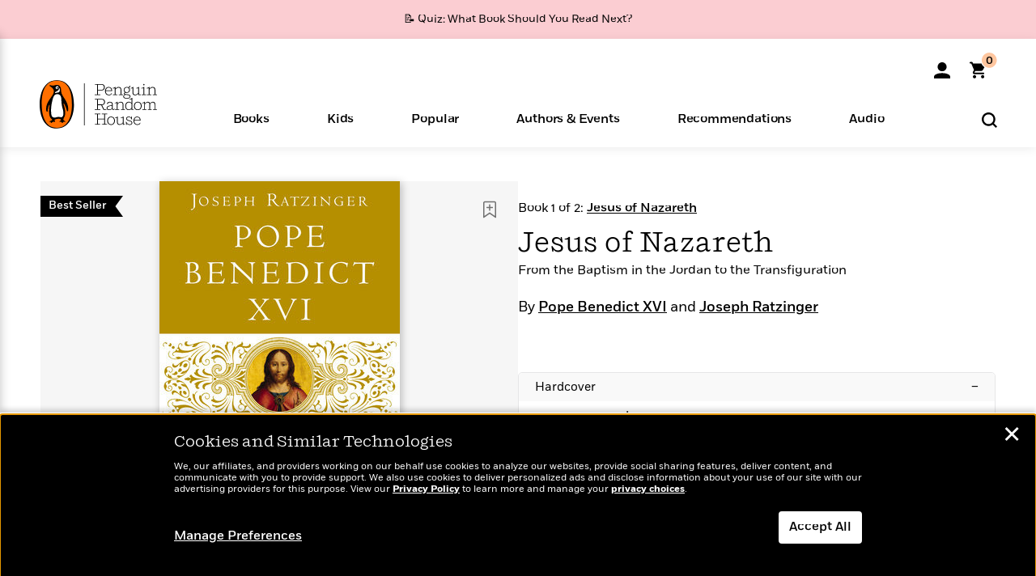

--- FILE ---
content_type: text/html; charset=UTF-8
request_url: https://www.penguinrandomhouse.com/books/132410/jesus-of-nazareth-by-pope-benedict-xvi-joseph-ratzinger/?ref=mountvigil.org
body_size: 95606
content:
<!DOCTYPE html>
<!--[if IE 7]>
<html class="ie ie7" lang="en-US" class="no-js">
<![endif]-->
<!--[if IE 8]>
<html class="ie ie8" lang="en-US" class="no-js">
<![endif]-->
<!--[if !(IE 7) | !(IE 8) ]><!-->
<html lang="en-US" class="no-js">
<!--<![endif]-->
<head>
	<meta charset="UTF-8">
	<meta name="viewport" content="initial-scale=1,width=device-width,height=device-height" />
		        
<meta property="og:site_name" content="PenguinRandomhouse.com"/>
<meta property="fb:app_id" content="356679881167712"/>
<meta name="twitter:card" content="summary"/>
<meta name="twitter:site" content="@penguinrandomhouse"/>
<title>Jesus of Nazareth by Pope Benedict XVI, Joseph Ratzinger: 9780385523417 | PenguinRandomHouse.com: Books</title>
<meta itemprop="name" content="Jesus of Nazareth by Pope Benedict XVI, Joseph Ratzinger: 9780385523417 | PenguinRandomHouse.com: Books"/>
<meta property="og:title" content="Jesus of Nazareth by Pope Benedict XVI, Joseph Ratzinger: 9780385523417 | PenguinRandomHouse.com: Books"/>
<meta name="twitter:title" content="Jesus of Nazareth by Pope Benedict XVI, Joseph Ratzinger: 9780385523417 | PenguinRandomHouse.com: Books"/>
<meta property="fb:pages" content="13673457388"/>
<meta name="description" content="Pope Benedict XVI’s iconic life of Jesus, a rich, compelling, flesh-and-blood portrait of the central figure of the Christian faith.     “This..."/>
<meta itemprop="description" content="Pope Benedict XVI&amp;rsquo;s iconic life of Jesus, a rich, compelling, flesh-and-blood portrait of the central figure of the Christian faith.  &amp;#160;  &amp;ldquo;This book is . . . my personal search &amp;lsquo;for..."/>
<meta property="og:description" content="Pope Benedict XVI’s iconic life of Jesus, a rich, compelling, flesh-and-blood portrait of the central figure of the Christian faith.     “This book is . . . my personal search ‘for..."/>
<meta name="twitter:description" content="Pope Benedict XVI’s iconic life of Jesus, a rich, compelling, flesh-and-blood portrait of the central figure of the Christian faith.     “This book is . . . my personal search..."/>
<meta property="og:url" content="https://www.penguinrandomhouse.com/books/132410/jesus-of-nazareth-by-pope-benedict-xvi-joseph-ratzinger/"/>
<meta itemprop="image" content="https://images4.penguinrandomhouse.com/smedia/9780385523417"/>
<meta itemprop="thumbnail" content="https://images4.penguinrandomhouse.com/smedia/9780385523417"/>
<meta property="og:image" content="https://images4.penguinrandomhouse.com/smedia/9780385523417"/>
<meta name="twitter:image" content="https://images4.penguinrandomhouse.com/smedia/9780385523417"/>
<meta itemprop="price" content="31"/>
<meta itemprop="priceCurrency" content="USD"/>
<meta property="og:price:currency" content="USD"/>
<meta property="og:price:amount" content="31"/>
<link rel="alternate" hreflang="en" href="https://www.penguinrandomhouse.com/books/132410/jesus-of-nazareth-by-pope-benedict-xvi-joseph-ratzinger/"/>
<link rel="alternate" hreflang="en-ca" href="https://www.penguinrandomhouse.ca/books/132410/jesus-of-nazareth-by-pope-benedict-xvi-joseph-ratzinger/9780385523417"/>
<meta property="og:type" content="product"/>
<meta name="format-detection" content="telephone=no"/>
<meta name="twitter:url" content="https://www.penguinrandomhouse.com/books/132410/jesus-of-nazareth-by-pope-benedict-xvi-joseph-ratzinger/"/>
<meta name="twitter:url:preview" content="https://www.penguinrandomhouse.com/books/132410/jesus-of-nazareth-by-pope-benedict-xvi-joseph-ratzinger/#excerpt"/>
<meta name="twitter:text:isbn" content="9780385523417"/>
<meta name="twitter:text:cta" content="Start reading"/>
<meta property="og:availability" content="instock"/>
<meta name="Tealium" content="Tealium meta values" data-book-title="Jesus of Nazareth" data-book-authors="Pope Benedict XVI, Joseph Ratzinger" data-book-isbn="9780385523417" data-book-imprint="Image" data-book-division="" data-book-format="Hardcover" data-page-type="product"/>


	<!--[if lt IE 9]>
	<script src="https://www.penguinrandomhouse.com/wp-content/themes/penguinrandomhouse/js/ie.min.js"></script>
	<![endif]-->
	<!--[if IE 9]>
		<link rel='stylesheet' id='global-ie9-css' href='/wp-content/themes/penguinrandomhouse/css/ie9.min.css' type='text/css' media='all' />
	<![endif]-->
  <script>
  var images_url_pattern = "https:\/\/images%d.penguinrandomhouse.com%s",  images_url_buckets = 4;
 var series_images_url_dir = "https:\/\/assets.penguinrandomhouse.com\/series-images\/", readdown_images_url_dir = "https:\/\/assets.penguinrandomhouse.com\/the-read-down-images\/", category_images_url_dir = "https:\/\/assets.penguinrandomhouse.com\/category-images\/";
</script>

    <style> html.fouc-factor{ opacity:0; filter:alpha(opacity=0); } </style>

	<script> var htmlClass = document.getElementsByTagName( "html" )[0].getAttribute( "class" ); document.getElementsByTagName( "html" )[0].setAttribute( "class", htmlClass.replace( /no-js/, "fouc-factor" ) ); </script>
	<meta name='robots' content='index, follow, max-image-preview:large, max-snippet:-1, max-video-preview:-1' />
	<style>img:is([sizes="auto" i], [sizes^="auto," i]) { contain-intrinsic-size: 3000px 1500px }</style>
	<link rel="preload" href="/wp-content/themes/penguinrandomhouse/fonts/Fort-Medium.woff2" as="font" type="font/woff2" crossorigin>
<link rel="preload" href="/wp-content/themes/penguinrandomhouse/fonts/Fort-Light.woff2" as="font" type="font/woff2" crossorigin>
<link rel="preload" href="/wp-content/themes/penguinrandomhouse/fonts/Shift-Light.woff2" as="font" type="font/woff2" crossorigin>
<link rel="preload" href="/wp-content/themes/penguinrandomhouse/fonts/Shift-Book.woff2" as="font" type="font/woff2" crossorigin>
<link rel="preload" href="/wp-content/themes/penguinrandomhouse/fonts/Fort-Book.woff2" as="font" type="font/woff2" crossorigin>
<link rel="preload" href="/wp-content/themes/penguinrandomhouse/fonts/Shift-BookItalic.woff2" as="font" type="font/woff2" crossorigin>
<link rel='dns-prefetch' href='//ajax.googleapis.com' />
<link rel='stylesheet' id='wp-block-library-css' href='https://www.penguinrandomhouse.com/wp-includes/css/dist/block-library/style.min.css?ver=6.8.3' type='text/css' media='all' />
<style id='classic-theme-styles-inline-css' type='text/css'>
/*! This file is auto-generated */
.wp-block-button__link{color:#fff;background-color:#32373c;border-radius:9999px;box-shadow:none;text-decoration:none;padding:calc(.667em + 2px) calc(1.333em + 2px);font-size:1.125em}.wp-block-file__button{background:#32373c;color:#fff;text-decoration:none}
</style>
<style id='global-styles-inline-css' type='text/css'>
:root{--wp--preset--aspect-ratio--square: 1;--wp--preset--aspect-ratio--4-3: 4/3;--wp--preset--aspect-ratio--3-4: 3/4;--wp--preset--aspect-ratio--3-2: 3/2;--wp--preset--aspect-ratio--2-3: 2/3;--wp--preset--aspect-ratio--16-9: 16/9;--wp--preset--aspect-ratio--9-16: 9/16;--wp--preset--color--black: #000000;--wp--preset--color--cyan-bluish-gray: #abb8c3;--wp--preset--color--white: #ffffff;--wp--preset--color--pale-pink: #f78da7;--wp--preset--color--vivid-red: #cf2e2e;--wp--preset--color--luminous-vivid-orange: #ff6900;--wp--preset--color--luminous-vivid-amber: #fcb900;--wp--preset--color--light-green-cyan: #7bdcb5;--wp--preset--color--vivid-green-cyan: #00d084;--wp--preset--color--pale-cyan-blue: #8ed1fc;--wp--preset--color--vivid-cyan-blue: #0693e3;--wp--preset--color--vivid-purple: #9b51e0;--wp--preset--gradient--vivid-cyan-blue-to-vivid-purple: linear-gradient(135deg,rgba(6,147,227,1) 0%,rgb(155,81,224) 100%);--wp--preset--gradient--light-green-cyan-to-vivid-green-cyan: linear-gradient(135deg,rgb(122,220,180) 0%,rgb(0,208,130) 100%);--wp--preset--gradient--luminous-vivid-amber-to-luminous-vivid-orange: linear-gradient(135deg,rgba(252,185,0,1) 0%,rgba(255,105,0,1) 100%);--wp--preset--gradient--luminous-vivid-orange-to-vivid-red: linear-gradient(135deg,rgba(255,105,0,1) 0%,rgb(207,46,46) 100%);--wp--preset--gradient--very-light-gray-to-cyan-bluish-gray: linear-gradient(135deg,rgb(238,238,238) 0%,rgb(169,184,195) 100%);--wp--preset--gradient--cool-to-warm-spectrum: linear-gradient(135deg,rgb(74,234,220) 0%,rgb(151,120,209) 20%,rgb(207,42,186) 40%,rgb(238,44,130) 60%,rgb(251,105,98) 80%,rgb(254,248,76) 100%);--wp--preset--gradient--blush-light-purple: linear-gradient(135deg,rgb(255,206,236) 0%,rgb(152,150,240) 100%);--wp--preset--gradient--blush-bordeaux: linear-gradient(135deg,rgb(254,205,165) 0%,rgb(254,45,45) 50%,rgb(107,0,62) 100%);--wp--preset--gradient--luminous-dusk: linear-gradient(135deg,rgb(255,203,112) 0%,rgb(199,81,192) 50%,rgb(65,88,208) 100%);--wp--preset--gradient--pale-ocean: linear-gradient(135deg,rgb(255,245,203) 0%,rgb(182,227,212) 50%,rgb(51,167,181) 100%);--wp--preset--gradient--electric-grass: linear-gradient(135deg,rgb(202,248,128) 0%,rgb(113,206,126) 100%);--wp--preset--gradient--midnight: linear-gradient(135deg,rgb(2,3,129) 0%,rgb(40,116,252) 100%);--wp--preset--font-size--small: 13px;--wp--preset--font-size--medium: 20px;--wp--preset--font-size--large: 36px;--wp--preset--font-size--x-large: 42px;--wp--preset--spacing--20: 0.44rem;--wp--preset--spacing--30: 0.67rem;--wp--preset--spacing--40: 1rem;--wp--preset--spacing--50: 1.5rem;--wp--preset--spacing--60: 2.25rem;--wp--preset--spacing--70: 3.38rem;--wp--preset--spacing--80: 5.06rem;--wp--preset--shadow--natural: 6px 6px 9px rgba(0, 0, 0, 0.2);--wp--preset--shadow--deep: 12px 12px 50px rgba(0, 0, 0, 0.4);--wp--preset--shadow--sharp: 6px 6px 0px rgba(0, 0, 0, 0.2);--wp--preset--shadow--outlined: 6px 6px 0px -3px rgba(255, 255, 255, 1), 6px 6px rgba(0, 0, 0, 1);--wp--preset--shadow--crisp: 6px 6px 0px rgba(0, 0, 0, 1);}:where(.is-layout-flex){gap: 0.5em;}:where(.is-layout-grid){gap: 0.5em;}body .is-layout-flex{display: flex;}.is-layout-flex{flex-wrap: wrap;align-items: center;}.is-layout-flex > :is(*, div){margin: 0;}body .is-layout-grid{display: grid;}.is-layout-grid > :is(*, div){margin: 0;}:where(.wp-block-columns.is-layout-flex){gap: 2em;}:where(.wp-block-columns.is-layout-grid){gap: 2em;}:where(.wp-block-post-template.is-layout-flex){gap: 1.25em;}:where(.wp-block-post-template.is-layout-grid){gap: 1.25em;}.has-black-color{color: var(--wp--preset--color--black) !important;}.has-cyan-bluish-gray-color{color: var(--wp--preset--color--cyan-bluish-gray) !important;}.has-white-color{color: var(--wp--preset--color--white) !important;}.has-pale-pink-color{color: var(--wp--preset--color--pale-pink) !important;}.has-vivid-red-color{color: var(--wp--preset--color--vivid-red) !important;}.has-luminous-vivid-orange-color{color: var(--wp--preset--color--luminous-vivid-orange) !important;}.has-luminous-vivid-amber-color{color: var(--wp--preset--color--luminous-vivid-amber) !important;}.has-light-green-cyan-color{color: var(--wp--preset--color--light-green-cyan) !important;}.has-vivid-green-cyan-color{color: var(--wp--preset--color--vivid-green-cyan) !important;}.has-pale-cyan-blue-color{color: var(--wp--preset--color--pale-cyan-blue) !important;}.has-vivid-cyan-blue-color{color: var(--wp--preset--color--vivid-cyan-blue) !important;}.has-vivid-purple-color{color: var(--wp--preset--color--vivid-purple) !important;}.has-black-background-color{background-color: var(--wp--preset--color--black) !important;}.has-cyan-bluish-gray-background-color{background-color: var(--wp--preset--color--cyan-bluish-gray) !important;}.has-white-background-color{background-color: var(--wp--preset--color--white) !important;}.has-pale-pink-background-color{background-color: var(--wp--preset--color--pale-pink) !important;}.has-vivid-red-background-color{background-color: var(--wp--preset--color--vivid-red) !important;}.has-luminous-vivid-orange-background-color{background-color: var(--wp--preset--color--luminous-vivid-orange) !important;}.has-luminous-vivid-amber-background-color{background-color: var(--wp--preset--color--luminous-vivid-amber) !important;}.has-light-green-cyan-background-color{background-color: var(--wp--preset--color--light-green-cyan) !important;}.has-vivid-green-cyan-background-color{background-color: var(--wp--preset--color--vivid-green-cyan) !important;}.has-pale-cyan-blue-background-color{background-color: var(--wp--preset--color--pale-cyan-blue) !important;}.has-vivid-cyan-blue-background-color{background-color: var(--wp--preset--color--vivid-cyan-blue) !important;}.has-vivid-purple-background-color{background-color: var(--wp--preset--color--vivid-purple) !important;}.has-black-border-color{border-color: var(--wp--preset--color--black) !important;}.has-cyan-bluish-gray-border-color{border-color: var(--wp--preset--color--cyan-bluish-gray) !important;}.has-white-border-color{border-color: var(--wp--preset--color--white) !important;}.has-pale-pink-border-color{border-color: var(--wp--preset--color--pale-pink) !important;}.has-vivid-red-border-color{border-color: var(--wp--preset--color--vivid-red) !important;}.has-luminous-vivid-orange-border-color{border-color: var(--wp--preset--color--luminous-vivid-orange) !important;}.has-luminous-vivid-amber-border-color{border-color: var(--wp--preset--color--luminous-vivid-amber) !important;}.has-light-green-cyan-border-color{border-color: var(--wp--preset--color--light-green-cyan) !important;}.has-vivid-green-cyan-border-color{border-color: var(--wp--preset--color--vivid-green-cyan) !important;}.has-pale-cyan-blue-border-color{border-color: var(--wp--preset--color--pale-cyan-blue) !important;}.has-vivid-cyan-blue-border-color{border-color: var(--wp--preset--color--vivid-cyan-blue) !important;}.has-vivid-purple-border-color{border-color: var(--wp--preset--color--vivid-purple) !important;}.has-vivid-cyan-blue-to-vivid-purple-gradient-background{background: var(--wp--preset--gradient--vivid-cyan-blue-to-vivid-purple) !important;}.has-light-green-cyan-to-vivid-green-cyan-gradient-background{background: var(--wp--preset--gradient--light-green-cyan-to-vivid-green-cyan) !important;}.has-luminous-vivid-amber-to-luminous-vivid-orange-gradient-background{background: var(--wp--preset--gradient--luminous-vivid-amber-to-luminous-vivid-orange) !important;}.has-luminous-vivid-orange-to-vivid-red-gradient-background{background: var(--wp--preset--gradient--luminous-vivid-orange-to-vivid-red) !important;}.has-very-light-gray-to-cyan-bluish-gray-gradient-background{background: var(--wp--preset--gradient--very-light-gray-to-cyan-bluish-gray) !important;}.has-cool-to-warm-spectrum-gradient-background{background: var(--wp--preset--gradient--cool-to-warm-spectrum) !important;}.has-blush-light-purple-gradient-background{background: var(--wp--preset--gradient--blush-light-purple) !important;}.has-blush-bordeaux-gradient-background{background: var(--wp--preset--gradient--blush-bordeaux) !important;}.has-luminous-dusk-gradient-background{background: var(--wp--preset--gradient--luminous-dusk) !important;}.has-pale-ocean-gradient-background{background: var(--wp--preset--gradient--pale-ocean) !important;}.has-electric-grass-gradient-background{background: var(--wp--preset--gradient--electric-grass) !important;}.has-midnight-gradient-background{background: var(--wp--preset--gradient--midnight) !important;}.has-small-font-size{font-size: var(--wp--preset--font-size--small) !important;}.has-medium-font-size{font-size: var(--wp--preset--font-size--medium) !important;}.has-large-font-size{font-size: var(--wp--preset--font-size--large) !important;}.has-x-large-font-size{font-size: var(--wp--preset--font-size--x-large) !important;}
:where(.wp-block-post-template.is-layout-flex){gap: 1.25em;}:where(.wp-block-post-template.is-layout-grid){gap: 1.25em;}
:where(.wp-block-columns.is-layout-flex){gap: 2em;}:where(.wp-block-columns.is-layout-grid){gap: 2em;}
:root :where(.wp-block-pullquote){font-size: 1.5em;line-height: 1.6;}
</style>
<link rel='stylesheet' id='twentyfourteen-style-css' href='https://www.penguinrandomhouse.com/wp-content/themes/penguinrandomhouse/style.css?ver=cb20260127030602' type='text/css' media='all' />
<!--[if lt IE 9]>
<link rel='stylesheet' id='twentyfourteen-ie-css' href='https://www.penguinrandomhouse.com/wp-content/themes/penguinrandomhouse/css/ie.css?ver=cb20260127030602' type='text/css' media='all' />
<![endif]-->
<link rel='stylesheet' id='primary_newsletter_styles-css' href='https://www.penguinrandomhouse.com/wp-content/themes/penguinrandomhouse/build/newsletter.css?ver=cb20260127030602' type='text/css' media='all' />
<style id='akismet-widget-style-inline-css' type='text/css'>

			.a-stats {
				--akismet-color-mid-green: #357b49;
				--akismet-color-white: #fff;
				--akismet-color-light-grey: #f6f7f7;

				max-width: 350px;
				width: auto;
			}

			.a-stats * {
				all: unset;
				box-sizing: border-box;
			}

			.a-stats strong {
				font-weight: 600;
			}

			.a-stats a.a-stats__link,
			.a-stats a.a-stats__link:visited,
			.a-stats a.a-stats__link:active {
				background: var(--akismet-color-mid-green);
				border: none;
				box-shadow: none;
				border-radius: 8px;
				color: var(--akismet-color-white);
				cursor: pointer;
				display: block;
				font-family: -apple-system, BlinkMacSystemFont, 'Segoe UI', 'Roboto', 'Oxygen-Sans', 'Ubuntu', 'Cantarell', 'Helvetica Neue', sans-serif;
				font-weight: 500;
				padding: 12px;
				text-align: center;
				text-decoration: none;
				transition: all 0.2s ease;
			}

			/* Extra specificity to deal with TwentyTwentyOne focus style */
			.widget .a-stats a.a-stats__link:focus {
				background: var(--akismet-color-mid-green);
				color: var(--akismet-color-white);
				text-decoration: none;
			}

			.a-stats a.a-stats__link:hover {
				filter: brightness(110%);
				box-shadow: 0 4px 12px rgba(0, 0, 0, 0.06), 0 0 2px rgba(0, 0, 0, 0.16);
			}

			.a-stats .count {
				color: var(--akismet-color-white);
				display: block;
				font-size: 1.5em;
				line-height: 1.4;
				padding: 0 13px;
				white-space: nowrap;
			}
		
</style>
<script type="text/javascript" src="https://ajax.googleapis.com/ajax/libs/jquery/3.7.1/jquery.min.js?ver=3.7.1" id="jquery-js"></script>
<script type="text/javascript" src="https://www.penguinrandomhouse.com/wp-content/themes/penguinrandomhouse/js/slick.min.js?ver=1.6.0" id="slick-js"></script>
<!-- Stream WordPress user activity plugin v4.1.1 -->
<link rel='canonical' href='https://www.penguinrandomhouse.com/books/132410/jesus-of-nazareth-by-pope-benedict-xvi-joseph-ratzinger/' />
<style type="text/css">.recentcomments a{display:inline !important;padding:0 !important;margin:0 !important;}</style><!-- WP_Route:  content_product_details_4_1_2 --><script>var GLOBAL_routeUrl = 'https://www.penguinrandomhouse.com/books/132410/jesus-of-nazareth-by-pope-benedict-xvi-joseph-ratzinger/?ref=mountvigil.org';</script>
	<link rel="stylesheet" href="https://www.penguinrandomhouse.com/wp-content/themes/penguinrandomhouse/css/product.min.css?vers=cb20260127030602" media="all" />
<script><!-- 
	var GLOBAL_newslettersSignupObject = {"acquisition_code":"PRH_BOOKPAGE_STATIC_ONGOING","workId":"132410"};
 
--></script>	<script type="text/javascript">
		window.cartUrl='https://cart.penguinrandomhouse.com';
		window.piiUrl='https://account.penguinrandomhouse.com';
		window.destroyUrl='https://cart.penguinrandomhouse.com/prhcart/logout.php';
    window.profileUrl="https:\/\/profile.penguinrandomhouse.com\/";
	</script>
			<script type="text/javascript">var acc_url='';</script>
    	<noscript><link rel='stylesheet' id='no-js-global-css' href='/wp-content/themes/penguinrandomhouse/styles-nojs.min.css?ver=cb20260127030602' type='text/css' media='all' /></noscript>
    <link rel='stylesheet' id='global-print-css' href='/wp-content/themes/penguinrandomhouse/styles-print.min.css?ver=cb20260127030602' type='text/css' media='print' />
    <link rel="icon" href="https://www.penguinrandomhouse.com/favicon-16x16.png" type="image/png" sizes="16x16" />
    <link rel="icon" href="https://www.penguinrandomhouse.com/favicon-32x32.png" type="image/png" sizes="32x32" />
    <link rel="icon" href="https://www.penguinrandomhouse.com/favicon-192x192.png" type="image/png" sizes="192x192" />
</head>

<body class="wp-singular wp_router_page-template-default single single-wp_router_page postid-5 wp-embed-responsive wp-theme-penguinrandomhouse group-blog masthead-fixed full-width singular">
    	    <a id="skip_to_main" href="#mainblock">Skip to Main Content (Press Enter)</a>
                <a id="site-ribbon" class="promo-strip hidden site-banner-wide-link" style="background-color: #fbcdd2;" href="https://www.penguinrandomhouse.com/articles/quiz-what-book-should-you-read-next/" target="_self">
                    <div class="site-banner-content">
                            <div class="site-banner-content-text">
                <div class="site-banner-desktop-copy" data-link-count="0">
                  📝 Quiz: What Book Should You Read Next?                </div>
                <div class="site-banner-mobile-copy" data-link-count="0">
                  📝 Quiz: What Book Should You Read Next?                </div>
              </div>
                          </div>
                  </a>
              
	
	<!-- Start Tealium tag -->
	<script type="text/javascript">
        
var utag_data={"page_name":"Jesus of Nazareth by Pope Benedict XVI, Joseph Ratzinger: 9780385523417 | PenguinRandomHouse.com: Books","code_release_version":"cb20260127030602","product_list_price":[31],"product_isbn":[9780385523417],"product_title":["Jesus of Nazareth"],"product_author":["Pope Benedict XVI | Joseph Ratzinger"],"product_author_id":["77701 | 69912"],"retailer_link_present":"yes","page_type":"Product Detail Page","product_imprint":["Image"],"product_format":["Hardcover"],"product_work_id":["132410"],"product_category":["Religion | Biography & Memoir | Nonfiction | Religion & Philosophy"],"product_division":["PRH Christian Publishing"],"auth_count":1,"module_type":["seriespage","authordetail","contributorblock"],"module_variation":"Load","module_present":"cartbutton,audiowidget,lookinside,readexcerpt","pdp_dropdown":"Book Description, Product Details","event_type":"recommendation_load","ip_country":"US","website_banner":"Get a FREE Books of the Moment sampler!"};
(function() {
    const cookies = document.cookie.split( '; ');
    const couponCode = cookies.find( function( cookie ) {
        return cookie.trim().startsWith( 'couponCode' );
    });
    if (couponCode && couponCode.split( '=' )[1] == 'EMP50')
        utag_data.user_status = 'internal';
    else
        utag_data.user_status = 'external';
    var prevPageTeal = cookies.find( function( cookie ) {
        return cookie.trim().startsWith( 'next_page_teal' );
    } );

    var one_hour_ago = new Date();
    one_hour_ago.setTime( one_hour_ago.getTime() - ( 60 * 1000 ) );
    if ( prevPageTeal ) {
        prevPageTeal = prevPageTeal.split( '=' )[1];
        utag_data = Object.assign(utag_data, JSON.parse(prevPageTeal));
        document.cookie = "next_page_teal= ; expires=" + one_hour_ago.toGMTString();
    }
    var removeFromTeal = cookies.find( function( cookie ) {
        return cookie.trim().startsWith( 'remove_from_teal' );
    } );
    if ( removeFromTeal ) {
        removeFromTeal = JSON.parse( removeFromTeal.split( '=' )[1] );
        for ( var i = 0; i < removeFromTeal.length; i++ ) {
            delete utag_data[ removeFromTeal[ i ] ];
        }
    }
    if ( window.location.pathname.startsWith( '/interactive/todays-top-books' ) ) {
        var archive = window.location.pathname.length > 30;
        var page_name = archive ? 'Archive' : 'Main';
        utag_data.page_type = 'Top Books ' + page_name + ' Page';
    }

    if ( sessionStorage.getItem( 'takeover' ) ) {
        sessionStorage.removeItem( 'takeover' );
    }

    if ( window.location.search.includes( 'cdi=' ) ) {
        // check for cdi param and set session storage if present
        sessionStorage.setItem( 'has_cdi', 'true' );
    }
    if ( sessionStorage.getItem( 'has_cdi' ) && ( window.location.pathname.startsWith( '/articles/' ) || window.location.pathname.startsWith( '/the-read-down/' ) ) ) {
        // if this value is present, and we are on an article or read down page, do not show takeovers
        document.getElementsByTagName('body')[0].classList.add('disable-cta');
    }
})();
	</script>
	    <script type="text/javascript">
		(function(a,b,c,d){
		a='//tags.tiqcdn.com/utag/random/rhcorp-prh/prod/utag.js';
		b=document;c='script';d=b.createElement(c);d.src=a;d.type='text/java'+c;d.async=true;
		a=b.getElementsByTagName(c)[0];a.parentNode.insertBefore(d,a);
		})();
	</script>
	<!-- / End Tealium tag -->

	
    <div class="backdrop"></div>

    <div id="condensed-side-nav" aria-hidden="true">
      <div class="top menu-toggle-container">
          <div class="close-button-container">
              <?xml version="1.0" encoding="UTF-8"?>
<svg id="menu-close" class="desktop-show" tabindex="-1" viewBox="0 0 17 17" version="1.1" xmlns="http://www.w3.org/2000/svg" xmlns:xlink="http://www.w3.org/1999/xlink">
    <g stroke="none" stroke-width="1" fill="none" fill-rule="evenodd">
        <g transform="translate(-1238.000000, -167.000000)" fill="#000000" stroke="#000000">
            <g transform="translate(1239.000000, 168.000000)">
                <path d="M0.432173232,15.5897546 C0.330501361,15.5897546 0.228829491,15.5551862 0.12715762,15.4541921 C-0.0422954982,15.284739 -0.0422954982,15.013614 0.12715762,14.8777126 L14.8695789,0.169520899 C15.039032,6.77812472e-05 15.2762664,6.77812472e-05 15.4457195,0.169520899 C15.6151726,0.338974017 15.6151726,0.610099006 15.4457195,0.779552124 L0.737188844,15.4880828 C0.669407597,15.5555251 0.533845103,15.5897546 0.432173232,15.5897546"></path>
                <g>
                    <path d="M15.1405005,15.5897546 C15.0388287,15.5897546 14.9371568,15.5551862 14.8361627,15.4541921 L0.1608449,0.779552124 C-0.00860821839,0.610099006 -0.00860821839,0.338974017 0.1608449,0.203411523 C0.330298018,0.0339584048 0.601761913,0.0339584048 0.736985501,0.203411523 L15.4455161,14.9119422 C15.6149693,15.0813953 15.6149693,15.3525203 15.4455161,15.4880828 C15.3777349,15.5555251 15.2425113,15.5897546 15.1405005,15.5897546"></path>
                </g>
            </g>
        </g>
    </g>
</svg>
          </div>
      </div>
      <div class="scrollable-area" role="navigation" aria-label="side-nav">
        <div id="mobile_search"></div>
        <div id="container-top" class="nav-container">
          <div id="condensed-top-level" class="top-level">
            <menu class="nav-item-list">
                                <button class="nav-item no-mouse-outline" aria-haspopup="true" tabindex="-1" aria-expanded="false" role="button">
                    <p class="nav-item-text">Books</p>
                    <?xml version="1.0" encoding="UTF-8"?>
<svg class="nav-item-arrow" width="8px" height="14px" viewBox="0 0 8 14" version="1.1" xmlns="http://www.w3.org/2000/svg" xmlns:xlink="http://www.w3.org/1999/xlink">
    <g stroke="none" stroke-width="1" fill="none" fill-rule="evenodd">
        <g transform="translate(-372.000000, -165.000000)" fill="#FF6500" stroke="#FF6500">
            <path d="M373,177.3177 C373,177.113163 373.061224,176.976805 373.183673,176.840447 L377.530612,171.999744 L373.183673,167.159042 C372.938776,166.886326 372.938776,166.477252 373.183673,166.204537 C373.428571,165.931821 373.795918,165.931821 374.040816,166.204537 L378.816327,171.522492 C379.061224,171.795208 379.061224,172.204281 378.816327,172.476997 L374.040816,177.794952 C373.795918,178.068349 373.428571,178.068349 373.183673,177.794952 C373.061224,177.658594 373,177.522236 373,177.3177"></path>
        </g>
    </g>
</svg>
                  </button>
                                  <button class="nav-item no-mouse-outline" aria-haspopup="true" tabindex="-1" aria-expanded="false" role="button">
                    <p class="nav-item-text">Kids</p>
                    <?xml version="1.0" encoding="UTF-8"?>
<svg class="nav-item-arrow" width="8px" height="14px" viewBox="0 0 8 14" version="1.1" xmlns="http://www.w3.org/2000/svg" xmlns:xlink="http://www.w3.org/1999/xlink">
    <g stroke="none" stroke-width="1" fill="none" fill-rule="evenodd">
        <g transform="translate(-372.000000, -165.000000)" fill="#FF6500" stroke="#FF6500">
            <path d="M373,177.3177 C373,177.113163 373.061224,176.976805 373.183673,176.840447 L377.530612,171.999744 L373.183673,167.159042 C372.938776,166.886326 372.938776,166.477252 373.183673,166.204537 C373.428571,165.931821 373.795918,165.931821 374.040816,166.204537 L378.816327,171.522492 C379.061224,171.795208 379.061224,172.204281 378.816327,172.476997 L374.040816,177.794952 C373.795918,178.068349 373.428571,178.068349 373.183673,177.794952 C373.061224,177.658594 373,177.522236 373,177.3177"></path>
        </g>
    </g>
</svg>
                  </button>
                                  <button class="nav-item no-mouse-outline" aria-haspopup="true" tabindex="-1" aria-expanded="false" role="button">
                    <p class="nav-item-text">Popular</p>
                    <?xml version="1.0" encoding="UTF-8"?>
<svg class="nav-item-arrow" width="8px" height="14px" viewBox="0 0 8 14" version="1.1" xmlns="http://www.w3.org/2000/svg" xmlns:xlink="http://www.w3.org/1999/xlink">
    <g stroke="none" stroke-width="1" fill="none" fill-rule="evenodd">
        <g transform="translate(-372.000000, -165.000000)" fill="#FF6500" stroke="#FF6500">
            <path d="M373,177.3177 C373,177.113163 373.061224,176.976805 373.183673,176.840447 L377.530612,171.999744 L373.183673,167.159042 C372.938776,166.886326 372.938776,166.477252 373.183673,166.204537 C373.428571,165.931821 373.795918,165.931821 374.040816,166.204537 L378.816327,171.522492 C379.061224,171.795208 379.061224,172.204281 378.816327,172.476997 L374.040816,177.794952 C373.795918,178.068349 373.428571,178.068349 373.183673,177.794952 C373.061224,177.658594 373,177.522236 373,177.3177"></path>
        </g>
    </g>
</svg>
                  </button>
                                  <button class="nav-item no-mouse-outline" aria-haspopup="true" tabindex="-1" aria-expanded="false" role="button">
                    <p class="nav-item-text">Authors & Events</p>
                    <?xml version="1.0" encoding="UTF-8"?>
<svg class="nav-item-arrow" width="8px" height="14px" viewBox="0 0 8 14" version="1.1" xmlns="http://www.w3.org/2000/svg" xmlns:xlink="http://www.w3.org/1999/xlink">
    <g stroke="none" stroke-width="1" fill="none" fill-rule="evenodd">
        <g transform="translate(-372.000000, -165.000000)" fill="#FF6500" stroke="#FF6500">
            <path d="M373,177.3177 C373,177.113163 373.061224,176.976805 373.183673,176.840447 L377.530612,171.999744 L373.183673,167.159042 C372.938776,166.886326 372.938776,166.477252 373.183673,166.204537 C373.428571,165.931821 373.795918,165.931821 374.040816,166.204537 L378.816327,171.522492 C379.061224,171.795208 379.061224,172.204281 378.816327,172.476997 L374.040816,177.794952 C373.795918,178.068349 373.428571,178.068349 373.183673,177.794952 C373.061224,177.658594 373,177.522236 373,177.3177"></path>
        </g>
    </g>
</svg>
                  </button>
                                  <button class="nav-item no-mouse-outline" aria-haspopup="true" tabindex="-1" aria-expanded="false" role="button">
                    <p class="nav-item-text">Recommendations</p>
                    <?xml version="1.0" encoding="UTF-8"?>
<svg class="nav-item-arrow" width="8px" height="14px" viewBox="0 0 8 14" version="1.1" xmlns="http://www.w3.org/2000/svg" xmlns:xlink="http://www.w3.org/1999/xlink">
    <g stroke="none" stroke-width="1" fill="none" fill-rule="evenodd">
        <g transform="translate(-372.000000, -165.000000)" fill="#FF6500" stroke="#FF6500">
            <path d="M373,177.3177 C373,177.113163 373.061224,176.976805 373.183673,176.840447 L377.530612,171.999744 L373.183673,167.159042 C372.938776,166.886326 372.938776,166.477252 373.183673,166.204537 C373.428571,165.931821 373.795918,165.931821 374.040816,166.204537 L378.816327,171.522492 C379.061224,171.795208 379.061224,172.204281 378.816327,172.476997 L374.040816,177.794952 C373.795918,178.068349 373.428571,178.068349 373.183673,177.794952 C373.061224,177.658594 373,177.522236 373,177.3177"></path>
        </g>
    </g>
</svg>
                  </button>
                                  <button class="nav-item no-mouse-outline" aria-haspopup="true" tabindex="-1" aria-expanded="false" role="button">
                    <p class="nav-item-text">Audio</p>
                    <?xml version="1.0" encoding="UTF-8"?>
<svg class="nav-item-arrow" width="8px" height="14px" viewBox="0 0 8 14" version="1.1" xmlns="http://www.w3.org/2000/svg" xmlns:xlink="http://www.w3.org/1999/xlink">
    <g stroke="none" stroke-width="1" fill="none" fill-rule="evenodd">
        <g transform="translate(-372.000000, -165.000000)" fill="#FF6500" stroke="#FF6500">
            <path d="M373,177.3177 C373,177.113163 373.061224,176.976805 373.183673,176.840447 L377.530612,171.999744 L373.183673,167.159042 C372.938776,166.886326 372.938776,166.477252 373.183673,166.204537 C373.428571,165.931821 373.795918,165.931821 374.040816,166.204537 L378.816327,171.522492 C379.061224,171.795208 379.061224,172.204281 378.816327,172.476997 L374.040816,177.794952 C373.795918,178.068349 373.428571,178.068349 373.183673,177.794952 C373.061224,177.658594 373,177.522236 373,177.3177"></path>
        </g>
    </g>
</svg>
                  </button>
                            </menu>
            <div class="promo-section"><ul id="promos-container" class="promos-container"><li class="nav-promo-block">
                <a class="navigation-link no-mouse-outline" href="https://www.penguinrandomhouse.com/articles/how-to-read-more/" tabindex="-1" aria-label="How To Read More This Year Learn More" data-element="authors & events:featured:how to read more this year" data-category="authors & events" data-location="header">
                  <img class="nav-promo-image" src="https://assets.penguinrandomhouse.com/wp-content/uploads/2024/02/26151938/ReadMore_1200x628_600x314-nav.jpg" height="183" alt="How To Read More This Year" />
                  <div class="nav-promo-text">How To Read More This Year</div>
                  <div class="nav-promo-sub-text">Learn More<span class="nav-promo-sub-text-caret"> ></span></div>
                </a>
              </li><hr class="separator"><li class="nav-promo-block">
                <a class="navigation-link no-mouse-outline" href="https://www.penguinrandomhouse.com/the-read-down/audiobook-originals/" tabindex="-1" aria-label="10 Audiobook Originals You Need To Hear Learn More" data-element="audio:featured:10 audiobook originals you need to hear" data-category="audio" data-location="header">
                  <img class="nav-promo-image" src="https://assets.penguinrandomhouse.com/wp-content/uploads/2025/06/05144026/1200x628_Audiobook_Originals-1.jpg" height="183" alt="10 Audiobook Originals You Need To Hear" />
                  <div class="nav-promo-text">10 Audiobook Originals You Need To Hear</div>
                  <div class="nav-promo-sub-text">Learn More<span class="nav-promo-sub-text-caret"> ></span></div>
                </a>
              </li><hr class="separator"><li class="nav-promo-block">
                <a class="navigation-link no-mouse-outline" href="https://www.penguinrandomhouse.com/the-read-down/new-book-releases-february/" tabindex="-1" aria-label="New Releases Learn More" data-element="books:featured:new releases" data-category="books" data-location="header">
                  <img class="nav-promo-image" src="https://assets.penguinrandomhouse.com/wp-content/uploads/2025/02/14153823/PRH_Site_1200x628.jpg" height="183" alt="New Releases" />
                  <div class="nav-promo-text">New Releases</div>
                  <div class="nav-promo-sub-text">Learn More<span class="nav-promo-sub-text-caret"> ></span></div>
                </a>
              </li></ul></div>          </div>
          <div id="Books" class="sub-nav-container" aria-hidden="true">
                <ul class="nav-item-list" role="menu">
                  <li class="secondary-nav-item top-level-text" role="none">
                    <div class="secondary-nav-return" aria-label="back to main navigation"><</div><a class="nav-item-text navigation-link no-mouse-outline" href="https://www.penguinrandomhouse.com/books/" target="_self" role="menuitem" tabindex="-1" data-element="books" data-location="header" data-category="books"><span class="link-text">Books</span><span class="caret">></span></a></li><li class="secondary-nav-item heading-item" role="none"><div class="nav-item-text">Popular</div></li><li class="secondary-nav-item" role="none"><a class="nav-item-text navigation-link no-mouse-outline" href="https://www.penguinrandomhouse.com/books/all-new-releases" target="_self" role="menuitem" tabindex="-1" data-element="books:popular:new & noteworthy" data-category="books" data-location="header">New & Noteworthy</a></li><li class="secondary-nav-item item-border-top" role="none"><a class="nav-item-text navigation-link no-mouse-outline" href="https://www.penguinrandomhouse.com/books/all-best-sellers/" target="_self" role="menuitem" tabindex="-1" data-element="books:popular:bestsellers" data-category="books" data-location="header">Bestsellers</a></li><li class="secondary-nav-item item-border-top" role="none"><a class="nav-item-text navigation-link no-mouse-outline" href="https://www.penguinrandomhouse.com/books/graphic-novels-manga/" target="_self" role="menuitem" tabindex="-1" data-element="books:popular:graphic novels & manga" data-category="books" data-location="header">Graphic Novels & Manga</a></li><li class="secondary-nav-item item-border-top" role="none"><a class="nav-item-text navigation-link no-mouse-outline" href="https://www.penguinrandomhouse.com/the-read-down/the-best-books-of-2025/" target="_self" role="menuitem" tabindex="-1" data-element="books:popular:the must-read books of 2025" data-category="books" data-location="header">The Must-Read Books of 2025</a></li><li class="secondary-nav-item item-border-top" role="none"><a class="nav-item-text navigation-link no-mouse-outline" href="https://www.penguinrandomhouse.com/cc/que-quieres-leer-hoy/?cat=Novedades" target="_self" role="menuitem" tabindex="-1" data-element="books:popular:popular books in spanish" data-category="books" data-location="header">Popular Books in Spanish</a></li><li class="secondary-nav-item item-border-top" role="none"><a class="nav-item-text navigation-link no-mouse-outline" href="https://www.penguinrandomhouse.com/books/all-coming-soon/" target="_self" role="menuitem" tabindex="-1" data-element="books:popular:coming soon" data-category="books" data-location="header">Coming Soon</a></li><li class="secondary-nav-item heading-item" role="none"><a class="nav-item-text navigation-link no-mouse-outline" href="https://www.penguinrandomhouse.com/books/fiction/" target="_self" role="menuitem" tabindex="-1" data-element="books:fiction" data-category="books" data-location="header">Fiction</a></li><li class="secondary-nav-item" role="none"><a class="nav-item-text navigation-link no-mouse-outline" href="https://www.penguinrandomhouse.com/books/classics/" target="_self" role="menuitem" tabindex="-1" data-element="books:fiction:classics" data-category="books" data-location="header">Classics</a></li><li class="secondary-nav-item item-border-top" role="none"><a class="nav-item-text navigation-link no-mouse-outline" href="https://www.penguinrandomhouse.com/books/romance/" target="_self" role="menuitem" tabindex="-1" data-element="books:fiction:romance" data-category="books" data-location="header">Romance</a></li><li class="secondary-nav-item item-border-top" role="none"><a class="nav-item-text navigation-link no-mouse-outline" href="https://www.penguinrandomhouse.com/books/literary-fiction/" target="_self" role="menuitem" tabindex="-1" data-element="books:fiction:literary fiction" data-category="books" data-location="header">Literary Fiction</a></li><li class="secondary-nav-item item-border-top" role="none"><a class="nav-item-text navigation-link no-mouse-outline" href="https://www.penguinrandomhouse.com/books/mystery-thriller/" target="_self" role="menuitem" tabindex="-1" data-element="books:fiction:mystery & thriller" data-category="books" data-location="header">Mystery & Thriller</a></li><li class="secondary-nav-item item-border-top" role="none"><a class="nav-item-text navigation-link no-mouse-outline" href="https://www.penguinrandomhouse.com/books/science-fiction/" target="_self" role="menuitem" tabindex="-1" data-element="books:fiction:science fiction" data-category="books" data-location="header">Science Fiction</a></li><li class="secondary-nav-item item-border-top" role="none"><a class="nav-item-text navigation-link no-mouse-outline" href="https://www.penguinrandomhouse.com/books/spanish-language-fiction/" target="_self" role="menuitem" tabindex="-1" data-element="books:fiction:spanish language fiction" data-category="books" data-location="header">Spanish Language Fiction</a></li><li class="secondary-nav-item heading-item" role="none"><a class="nav-item-text navigation-link no-mouse-outline" href="https://www.penguinrandomhouse.com/books/nonfiction/" target="_self" role="menuitem" tabindex="-1" data-element="books:nonfiction" data-category="books" data-location="header">Nonfiction</a></li><li class="secondary-nav-item" role="none"><a class="nav-item-text navigation-link no-mouse-outline" href="https://www.penguinrandomhouse.com/books/biography-memoir/" target="_self" role="menuitem" tabindex="-1" data-element="books:nonfiction:biographies & memoirs" data-category="books" data-location="header">Biographies & Memoirs</a></li><li class="secondary-nav-item item-border-top" role="none"><a class="nav-item-text navigation-link no-mouse-outline" href="https://www.penguinrandomhouse.com/books/wellness/" target="_self" role="menuitem" tabindex="-1" data-element="books:nonfiction:wellness" data-category="books" data-location="header">Wellness</a></li><li class="secondary-nav-item item-border-top" role="none"><a class="nav-item-text navigation-link no-mouse-outline" href="https://www.penguinrandomhouse.com/books/cookbooks/" target="_self" role="menuitem" tabindex="-1" data-element="books:nonfiction:cookbooks" data-category="books" data-location="header">Cookbooks</a></li><li class="secondary-nav-item item-border-top" role="none"><a class="nav-item-text navigation-link no-mouse-outline" href="https://www.penguinrandomhouse.com/books/history/" target="_self" role="menuitem" tabindex="-1" data-element="books:nonfiction:history" data-category="books" data-location="header">History</a></li><li class="secondary-nav-item item-border-top" role="none"><a class="nav-item-text navigation-link no-mouse-outline" href="https://www.penguinrandomhouse.com/books/spanish-language-nonfiction/" target="_self" role="menuitem" tabindex="-1" data-element="books:nonfiction:spanish language nonfiction" data-category="books" data-location="header">Spanish Language Nonfiction</a></li><li class="secondary-nav-item heading-item" role="none"><a class="nav-item-text navigation-link no-mouse-outline" href="https://www.penguinrandomhouse.com/series/" target="_self" role="menuitem" tabindex="-1" data-element="books:series" data-category="books" data-location="header">Series</a></li><li class="secondary-nav-item" role="none"><a class="nav-item-text navigation-link no-mouse-outline" href="https://www.penguinrandomhouse.com/series/TM9/a-thursday-murder-club-mystery/" target="_self" role="menuitem" tabindex="-1" data-element="books:series:a thursday murder club" data-category="books" data-location="header">A Thursday Murder Club</a></li><li class="secondary-nav-item item-border-top" role="none"><a class="nav-item-text navigation-link no-mouse-outline" href="https://www.penguinrandomhouse.com/series/F3Q/rebel-blue-ranch/" target="_self" role="menuitem" tabindex="-1" data-element="books:series:rebel blue ranch" data-category="books" data-location="header">Rebel Blue Ranch</a></li><li class="secondary-nav-item item-border-top" role="none"><a class="nav-item-text navigation-link no-mouse-outline" href="https://www.penguinrandomhouse.com/series/EX1/robert-langdon/" target="_self" role="menuitem" tabindex="-1" data-element="books:series:robert langdon" data-category="books" data-location="header">Robert Langdon</a></li><li class="secondary-nav-item item-border-top" role="none"><a class="nav-item-text navigation-link no-mouse-outline" href="https://www.penguinrandomhouse.com/series/SOO/a-song-of-ice-and-fire/" target="_self" role="menuitem" tabindex="-1" data-element="books:series:a song of ice and fire" data-category="books" data-location="header">A Song of Ice and Fire</a></li><li class="secondary-nav-item item-border-top" role="none"><a class="nav-item-text navigation-link no-mouse-outline" href="https://www.penguinrandomhouse.com/series/B45/penguin-clothbound-classics" target="_self" role="menuitem" tabindex="-1" data-element="books:series:penguin classics" data-category="books" data-location="header">Penguin Classics</a></li><li class="secondary-nav-item top-level-text footer" role="none">
                <div class="secondary-nav-return" aria-label="back to main navigation"><</div><a class="secondary-nav-view-all navigation-link" href="https://www.penguinrandomhouse.com/books/" target="_self" role="menuitem" tabindex="-1" aria-label="view all Books" data-element="books" data-location="header" data-category="books"><span class="link-text">View All</span><span class="caret">></span></a></li></ul></div><div id="Kids" class="sub-nav-container" aria-hidden="true">
                <ul class="nav-item-list" role="menu">
                  <li class="secondary-nav-item top-level-text" role="none">
                    <div class="secondary-nav-return" aria-label="back to main navigation"><</div><a class="nav-item-text navigation-link no-mouse-outline" href="https://www.penguinrandomhouse.com/kids-and-ya-books/" target="_self" role="menuitem" tabindex="-1" data-element="kids" data-location="header" data-category="kids"><span class="link-text">Kids</span><span class="caret">></span></a></li><li class="secondary-nav-item heading-item" role="none"><div class="nav-item-text">Popular</div></li><li class="secondary-nav-item" role="none"><a class="nav-item-text navigation-link no-mouse-outline" href="https://www.penguinrandomhouse.com/the-read-down/new-noteworthy-childrens-books/" target="_self" role="menuitem" tabindex="-1" data-element="kids:popular:new & noteworthy" data-category="kids" data-location="header">New & Noteworthy</a></li><li class="secondary-nav-item item-border-top" role="none"><a class="nav-item-text navigation-link no-mouse-outline" href="https://www.penguinrandomhouse.com/books/best-sellers-childrens" target="_self" role="menuitem" tabindex="-1" data-element="kids:popular:bestsellers" data-category="kids" data-location="header">Bestsellers</a></li><li class="secondary-nav-item item-border-top" role="none"><a class="nav-item-text navigation-link no-mouse-outline" href="https://www.penguinrandomhouse.com/the-read-down/award-winning-childrens-books/" target="_self" role="menuitem" tabindex="-1" data-element="kids:popular:award winners" data-category="kids" data-location="header">Award Winners</a></li><li class="secondary-nav-item item-border-top" role="none"><a class="nav-item-text navigation-link no-mouse-outline" href="https://www.penguinrandomhouse.com/shop/parenting/" target="_self" role="menuitem" tabindex="-1" data-element="kids:popular:the parenting book guide" data-category="kids" data-location="header">The Parenting Book Guide</a></li><li class="secondary-nav-item item-border-top" role="none"><a class="nav-item-text navigation-link no-mouse-outline" href="https://www.penguinrandomhouse.com/kids-and-ya-books/" target="_self" role="menuitem" tabindex="-1" data-element="kids:popular:kids' corner" data-category="kids" data-location="header">Kids' Corner</a></li><li class="secondary-nav-item item-border-top" role="none"><a class="nav-item-text navigation-link no-mouse-outline" href="https://www.penguinrandomhouse.com/the-read-down/books-to-get-your-child-reading-middle-grade/" target="_self" role="menuitem" tabindex="-1" data-element="kids:popular:books for middle graders" data-category="kids" data-location="header">Books for Middle Graders</a></li><li class="secondary-nav-item heading-item" role="none"><div class="nav-item-text">Trending Series</div></li><li class="secondary-nav-item" role="none"><a class="nav-item-text navigation-link no-mouse-outline" href="https://www.penguinrandomhouse.com/series/DWY/who-was/" target="_self" role="menuitem" tabindex="-1" data-element="kids:trending series:who was?" data-category="kids" data-location="header">Who Was?</a></li><li class="secondary-nav-item item-border-top" role="none"><a class="nav-item-text navigation-link no-mouse-outline" href="https://www.penguinrandomhouse.com/series/MT0/magic-tree-house-r/" target="_self" role="menuitem" tabindex="-1" data-element="kids:trending series:magic tree house" data-category="kids" data-location="header">Magic Tree House</a></li><li class="secondary-nav-item item-border-top" role="none"><a class="nav-item-text navigation-link no-mouse-outline" href="https://www.penguinrandomhouse.com/series/LKE/the-last-kids-on-earth/" target="_self" role="menuitem" tabindex="-1" data-element="kids:trending series:the last kids on earth" data-category="kids" data-location="header">The Last Kids on Earth</a></li><li class="secondary-nav-item item-border-top" role="none"><a class="nav-item-text navigation-link no-mouse-outline" href="https://www.penguinrandomhouse.com/series/DQ3/mad-libs/" target="_self" role="menuitem" tabindex="-1" data-element="kids:trending series:mad libs" data-category="kids" data-location="header">Mad Libs</a></li><li class="secondary-nav-item item-border-top" role="none"><a class="nav-item-text navigation-link no-mouse-outline" href="https://www.penguinrandomhouse.com/series/OMR/planet-omar/" target="_self" role="menuitem" tabindex="-1" data-element="kids:trending series:planet omar" data-category="kids" data-location="header">Planet Omar</a></li><li class="secondary-nav-item heading-item" role="none"><div class="nav-item-text">Beloved Characters</div></li><li class="secondary-nav-item" role="none"><a class="nav-item-text navigation-link no-mouse-outline" href="https://www.penguinrandomhouse.com/series/DW5/the-world-of-eric-carle" target="_self" role="menuitem" tabindex="-1" data-element="kids:beloved characters:the world of eric carle" data-category="kids" data-location="header">The World of Eric Carle</a></li><li class="secondary-nav-item item-border-top" role="none"><a class="nav-item-text navigation-link no-mouse-outline" href="https://www.penguinrandomhouse.com/series/LUE/bluey/" target="_self" role="menuitem" tabindex="-1" data-element="kids:beloved characters:bluey" data-category="kids" data-location="header">Bluey</a></li><li class="secondary-nav-item item-border-top" role="none"><a class="nav-item-text navigation-link no-mouse-outline" href="https://www.penguinrandomhouse.com/series/DQW/llama-llama/" target="_self" role="menuitem" tabindex="-1" data-element="kids:beloved characters:llama llama" data-category="kids" data-location="header">Llama Llama</a></li><li class="secondary-nav-item item-border-top" role="none"><a class="nav-item-text navigation-link no-mouse-outline" href="https://www.penguinrandomhouse.com/series/CSE/classic-seuss/" target="_self" role="menuitem" tabindex="-1" data-element="kids:beloved characters:dr. seuss" data-category="kids" data-location="header">Dr. Seuss</a></li><li class="secondary-nav-item item-border-top" role="none"><a class="nav-item-text navigation-link no-mouse-outline" href="https://www.penguinrandomhouse.com/series/JUB/junie-b-jones" target="_self" role="menuitem" tabindex="-1" data-element="kids:beloved characters:junie b. jones" data-category="kids" data-location="header">Junie B. Jones</a></li><li class="secondary-nav-item item-border-top" role="none"><a class="nav-item-text navigation-link no-mouse-outline" href="https://www.penguinrandomhouse.com/series/DTH/peter-rabbit" target="_self" role="menuitem" tabindex="-1" data-element="kids:beloved characters:peter rabbit" data-category="kids" data-location="header">Peter Rabbit</a></li><li class="secondary-nav-item heading-item" role="none"><div class="nav-item-text">Categories</div></li><li class="secondary-nav-item" role="none"><a class="nav-item-text navigation-link no-mouse-outline" href="https://www.penguinrandomhouse.com/books/board-books-childrens/" target="_self" role="menuitem" tabindex="-1" data-element="kids:categories:board books" data-category="kids" data-location="header">Board Books</a></li><li class="secondary-nav-item item-border-top" role="none"><a class="nav-item-text navigation-link no-mouse-outline" href="https://www.penguinrandomhouse.com/books/picture-books-childrens/" target="_self" role="menuitem" tabindex="-1" data-element="kids:categories:picture books" data-category="kids" data-location="header">Picture Books</a></li><li class="secondary-nav-item item-border-top" role="none"><a class="nav-item-text navigation-link no-mouse-outline" href="https://www.penguinrandomhouse.com/books/leveled-readers/" target="_self" role="menuitem" tabindex="-1" data-element="kids:categories:guided reading levels" data-category="kids" data-location="header">Guided Reading Levels</a></li><li class="secondary-nav-item item-border-top" role="none"><a class="nav-item-text navigation-link no-mouse-outline" href="https://www.penguinrandomhouse.com/books/middle-grade-books-childrens/" target="_self" role="menuitem" tabindex="-1" data-element="kids:categories:middle grade" data-category="kids" data-location="header">Middle Grade</a></li><li class="secondary-nav-item item-border-top" role="none"><a class="nav-item-text navigation-link no-mouse-outline" href="https://www.penguinrandomhouse.com/books/graphic-novels-childrens/" target="_self" role="menuitem" tabindex="-1" data-element="kids:categories:graphic novels" data-category="kids" data-location="header">Graphic Novels</a></li><li class="secondary-nav-item top-level-text footer" role="none">
                <div class="secondary-nav-return" aria-label="back to main navigation"><</div><a class="secondary-nav-view-all navigation-link" href="https://www.penguinrandomhouse.com/kids-and-ya-books/" target="_self" role="menuitem" tabindex="-1" aria-label="view all Kids" data-element="kids" data-location="header" data-category="kids"><span class="link-text">View All</span><span class="caret">></span></a></li></ul></div><div id="Popular" class="sub-nav-container" aria-hidden="true">
                <ul class="nav-item-list" role="menu">
                  <li class="secondary-nav-item top-level-text" role="none">
                    <div class="secondary-nav-return" aria-label="back to main navigation"><</div><div class="nav-item-text no-link"><p class="centered-text">Popular</p></div></li><li class="secondary-nav-item heading-item" role="none"><div class="nav-item-text">Trending</div></li><li class="secondary-nav-item" role="none"><a class="nav-item-text navigation-link no-mouse-outline" href="https://www.penguinrandomhouse.com/the-read-down/trending-this-week/" target="_self" role="menuitem" tabindex="-1" data-element="popular:trending:trending this week" data-category="popular" data-location="header">Trending This Week</a></li><li class="secondary-nav-item item-border-top" role="none"><a class="nav-item-text navigation-link no-mouse-outline" href="https://www.penguinrandomhouse.com/the-read-down/romantasy-books/" target="_self" role="menuitem" tabindex="-1" data-element="popular:trending:romantasy books to start reading now" data-category="popular" data-location="header">Romantasy Books To Start Reading Now</a></li><li class="secondary-nav-item item-border-top" role="none"><a class="nav-item-text navigation-link no-mouse-outline" href="https://www.penguinrandomhouse.com/the-read-down/series/" target="_self" role="menuitem" tabindex="-1" data-element="popular:trending:page-turning series to start now" data-category="popular" data-location="header">Page-Turning Series To Start Now</a></li><li class="secondary-nav-item item-border-top" role="none"><a class="nav-item-text navigation-link no-mouse-outline" href="https://www.penguinrandomhouse.com/the-read-down/books-for-anxiety/" target="_self" role="menuitem" tabindex="-1" data-element="popular:trending:books to cope with anxiety" data-category="popular" data-location="header">Books to Cope With Anxiety</a></li><li class="secondary-nav-item item-border-top" role="none"><a class="nav-item-text navigation-link no-mouse-outline" href="https://www.penguinrandomhouse.com/the-read-down/large-print-books/" target="_self" role="menuitem" tabindex="-1" data-element="popular:trending:popular large print books" data-category="popular" data-location="header">Popular Large Print Books</a></li><li class="secondary-nav-item item-border-top" role="none"><a class="nav-item-text navigation-link no-mouse-outline" href="https://www.penguinrandomhouse.com/the-read-down/antiracist-books/" target="_self" role="menuitem" tabindex="-1" data-element="popular:trending:anti-racist resources" data-category="popular" data-location="header">Anti-Racist Resources</a></li><li class="secondary-nav-item heading-item" role="none"><div class="nav-item-text">Staff Picks</div></li><li class="secondary-nav-item" role="none"><a class="nav-item-text navigation-link no-mouse-outline" href="https://www.penguinrandomhouse.com/articles/staff-picks-kristine-swartz/" target="_self" role="menuitem" tabindex="-1" data-element="popular:staff picks:romance" data-category="popular" data-location="header">Romance</a></li><li class="secondary-nav-item item-border-top" role="none"><a class="nav-item-text navigation-link no-mouse-outline" href="https://www.penguinrandomhouse.com/articles/staff-picks-abby-endler/" target="_self" role="menuitem" tabindex="-1" data-element="popular:staff picks:mystery & thriller " data-category="popular" data-location="header">Mystery & Thriller </a></li><li class="secondary-nav-item item-border-top" role="none"><a class="nav-item-text navigation-link no-mouse-outline" href="https://www.penguinrandomhouse.com/articles/staff-picks-pamela-dorman/" target="_self" role="menuitem" tabindex="-1" data-element="popular:staff picks:fiction" data-category="popular" data-location="header">Fiction</a></li><li class="secondary-nav-item item-border-top" role="none"><a class="nav-item-text navigation-link no-mouse-outline" href="https://www.penguinrandomhouse.com/articles/staff-picks-lulu-martinez/" target="_self" role="menuitem" tabindex="-1" data-element="popular:staff picks:memoir & fiction" data-category="popular" data-location="header">Memoir & Fiction</a></li><li class="secondary-nav-item heading-item" role="none"><div class="nav-item-text">Features & Interviews</div></li><li class="secondary-nav-item" role="none"><a class="nav-item-text navigation-link no-mouse-outline" href="https://www.penguinrandomhouse.com/articles/emma-brodie-interview/" target="_self" role="menuitem" tabindex="-1" data-element="popular:features & interviews:emma brodie interview" data-category="popular" data-location="header">Emma Brodie Interview</a></li><li class="secondary-nav-item item-border-top" role="none"><a class="nav-item-text navigation-link no-mouse-outline" href="https://www.penguinrandomhouse.com/articles/james-ellroy-interview/" target="_self" role="menuitem" tabindex="-1" data-element="popular:features & interviews:james ellroy interview" data-category="popular" data-location="header">James Ellroy Interview</a></li><li class="secondary-nav-item item-border-top" role="none"><a class="nav-item-text navigation-link no-mouse-outline" href="https://www.penguinrandomhouse.com/articles/travel-to-jamaica-with-nicola-yoon/" target="_self" role="menuitem" tabindex="-1" data-element="popular:features & interviews:nicola yoon interview" data-category="popular" data-location="header">Nicola Yoon Interview</a></li><li class="secondary-nav-item item-border-top" role="none"><a class="nav-item-text navigation-link no-mouse-outline" href="https://www.penguinrandomhouse.com/articles/qian-julie-wang-interview/" target="_self" role="menuitem" tabindex="-1" data-element="popular:features & interviews:qian julie wang interview" data-category="popular" data-location="header">Qian Julie Wang Interview</a></li><li class="secondary-nav-item item-border-top" role="none"><a class="nav-item-text navigation-link no-mouse-outline" href="https://www.penguinrandomhouse.com/articles/deepak-chopra-essay/" target="_self" role="menuitem" tabindex="-1" data-element="popular:features & interviews:deepak chopra essay" data-category="popular" data-location="header">Deepak Chopra Essay</a></li><li class="secondary-nav-item item-border-top" role="none"><a class="nav-item-text navigation-link no-mouse-outline" href="https://www.penguinrandomhouse.com/articles/how-can-i-get-published/" target="_self" role="menuitem" tabindex="-1" data-element="popular:features & interviews:how can i get published?" data-category="popular" data-location="header">How Can I Get Published?</a></li><li class="secondary-nav-item heading-item" role="none"><div class="nav-item-text">For Book Clubs</div></li><li class="secondary-nav-item" role="none"><a class="nav-item-text navigation-link no-mouse-outline" href="https://www.penguinrandomhouse.com/the-read-down/reeses-book-club-x-hello-sunshine-book-picks" target="_self" role="menuitem" tabindex="-1" data-element="popular:for book clubs:reese's book club" data-category="popular" data-location="header">Reese's Book Club</a></li><li class="secondary-nav-item item-border-top" role="none"><a class="nav-item-text navigation-link no-mouse-outline" href="https://www.penguinrandomhouse.com/the-read-down/oprahs-book-club" target="_self" role="menuitem" tabindex="-1" data-element="popular:for book clubs:oprah’s book club" data-category="popular" data-location="header">Oprah’s Book Club</a></li><li class="secondary-nav-item item-border-top" role="none"><a class="nav-item-text navigation-link no-mouse-outline" href="https://www.penguinrandomhouse.com/books/706912/tell-me-everything-oprahs-book-club-by-elizabeth-strout/9780593446096/readers-guide/" target="_self" role="menuitem" tabindex="-1" data-element="popular:for book clubs:guide: <em>tell me everything</em>" data-category="popular" data-location="header">Guide: <em>Tell Me Everything</em></a></li><li class="secondary-nav-item item-border-top" role="none"><a class="nav-item-text navigation-link no-mouse-outline" href="https://www.penguinrandomhouse.com/books/738749/james-by-percival-everett/9780385550369/readers-guide/" target="_self" role="menuitem" tabindex="-1" data-element="popular:for book clubs:guide: <em>james</em>" data-category="popular" data-location="header">Guide: <em>James</em></a></li><li class="secondary-nav-item top-level-text footer" role="none">
                <div class="secondary-nav-return" aria-label="back to main navigation"><</div></li></ul></div><div id="Authors & Events" class="sub-nav-container" aria-hidden="true">
                <ul class="nav-item-list" role="menu">
                  <li class="secondary-nav-item top-level-text" role="none">
                    <div class="secondary-nav-return" aria-label="back to main navigation"><</div><a class="nav-item-text navigation-link no-mouse-outline" href="https://www.penguinrandomhouse.com/authors/" target="_self" role="menuitem" tabindex="-1" data-element="authors & events" data-location="header" data-category="authors & events"><span class="link-text">Authors & Events</span><span class="caret">></span></a></li><li class="secondary-nav-item heading-item" role="none"><div class="nav-item-text">Our Authors </div></li><li class="secondary-nav-item" role="none"><a class="nav-item-text navigation-link no-mouse-outline" href="https://www.penguinrandomhouse.com/authors/149907/michelle-obama" target="_self" role="menuitem" tabindex="-1" data-element="authors & events:our authors :michelle obama" data-category="authors & events" data-location="header">Michelle Obama</a></li><li class="secondary-nav-item item-border-top" role="none"><a class="nav-item-text navigation-link no-mouse-outline" href="https://www.penguinrandomhouse.com/authors/276047/han-kang/" target="_self" role="menuitem" tabindex="-1" data-element="authors & events:our authors :han kang" data-category="authors & events" data-location="header">Han Kang</a></li><li class="secondary-nav-item item-border-top" role="none"><a class="nav-item-text navigation-link no-mouse-outline" href="https://www.penguinrandomhouse.com/authors/306512/emily-henry/" target="_self" role="menuitem" tabindex="-1" data-element="authors & events:our authors :emily henry" data-category="authors & events" data-location="header">Emily Henry</a></li><li class="secondary-nav-item item-border-top" role="none"><a class="nav-item-text navigation-link no-mouse-outline" href="https://www.penguinrandomhouse.com/authors/3446/dan-brown/" target="_self" role="menuitem" tabindex="-1" data-element="authors & events:our authors :dan brown" data-category="authors & events" data-location="header">Dan Brown</a></li><li class="secondary-nav-item item-border-top" role="none"><a class="nav-item-text navigation-link no-mouse-outline" href="https://www.penguinrandomhouse.com/authors/33050/colson-whitehead/" target="_self" role="menuitem" tabindex="-1" data-element="authors & events:our authors :colson whitehead" data-category="authors & events" data-location="header">Colson Whitehead</a></li><li class="secondary-nav-item heading-item" role="none"><a class="nav-item-text navigation-link no-mouse-outline" href="https://www.penguinrandomhouse.com/articles/" target="_self" role="menuitem" tabindex="-1" data-element="authors & events:in their own words" data-category="authors & events" data-location="header">In Their Own Words</a></li><li class="secondary-nav-item" role="none"><a class="nav-item-text navigation-link no-mouse-outline" href="https://www.penguinrandomhouse.com/articles/qian-julie-wang-interview/" target="_self" role="menuitem" tabindex="-1" data-element="authors & events:in their own words:qian julie wang" data-category="authors & events" data-location="header">Qian Julie Wang</a></li><li class="secondary-nav-item item-border-top" role="none"><a class="nav-item-text navigation-link no-mouse-outline" href="https://www.penguinrandomhouse.com/articles/interview-with-patrick-radden-keefe/" target="_self" role="menuitem" tabindex="-1" data-element="authors & events:in their own words:patrick radden keefe" data-category="authors & events" data-location="header">Patrick Radden Keefe</a></li><li class="secondary-nav-item item-border-top" role="none"><a class="nav-item-text navigation-link no-mouse-outline" href="https://www.penguinrandomhouse.com/articles/phoebe-robinson-interview" target="_self" role="menuitem" tabindex="-1" data-element="authors & events:in their own words:phoebe robinson" data-category="authors & events" data-location="header">Phoebe Robinson</a></li><li class="secondary-nav-item item-border-top" role="none"><a class="nav-item-text navigation-link no-mouse-outline" href="https://www.penguinrandomhouse.com/articles/emma-brodie-interview/" target="_self" role="menuitem" tabindex="-1" data-element="authors & events:in their own words:emma brodie" data-category="authors & events" data-location="header">Emma Brodie</a></li><li class="secondary-nav-item item-border-top" role="none"><a class="nav-item-text navigation-link no-mouse-outline" href="https://www.penguinrandomhouse.com/articles/an-oral-history-of-between-the-world-and-me" target="_self" role="menuitem" tabindex="-1" data-element="authors & events:in their own words:ta-nehisi coates" data-category="authors & events" data-location="header">Ta-Nehisi Coates</a></li><li class="secondary-nav-item item-border-top" role="none"><a class="nav-item-text navigation-link no-mouse-outline" href="https://www.penguinrandomhouse.com/articles/laura-hankin-interview/" target="_self" role="menuitem" tabindex="-1" data-element="authors & events:in their own words:laura hankin" data-category="authors & events" data-location="header">Laura Hankin</a></li><li class="secondary-nav-item top-level-text footer" role="none">
                <div class="secondary-nav-return" aria-label="back to main navigation"><</div><a class="secondary-nav-view-all navigation-link" href="https://www.penguinrandomhouse.com/authors/" target="_self" role="menuitem" tabindex="-1" aria-label="view all Authors & Events" data-element="authors & events" data-location="header" data-category="authors & events"><span class="link-text">View All</span><span class="caret">></span></a></li></ul></div><div id="Recommendations" class="sub-nav-container" aria-hidden="true">
                <ul class="nav-item-list" role="menu">
                  <li class="secondary-nav-item top-level-text" role="none">
                    <div class="secondary-nav-return" aria-label="back to main navigation"><</div><a class="nav-item-text navigation-link no-mouse-outline" href="https://www.penguinrandomhouse.com/content-archive/" target="_self" role="menuitem" tabindex="-1" data-element="recommendations" data-location="header" data-category="recommendations"><span class="link-text">Recommendations</span><span class="caret">></span></a></li><li class="secondary-nav-item heading-item" role="none"><a class="nav-item-text navigation-link no-mouse-outline" href="https://www.penguinrandomhouse.com/the-read-down/" target="_self" role="menuitem" tabindex="-1" data-element="recommendations:book lists" data-category="recommendations" data-location="header">Book Lists</a></li><li class="secondary-nav-item" role="none"><a class="nav-item-text navigation-link no-mouse-outline" href="https://www.penguinrandomhouse.com/the-read-down/celebrity-book-club-picks-of-the-year/" target="_self" role="menuitem" tabindex="-1" data-element="recommendations:book lists:the best celebrity book club picks of the year" data-category="recommendations" data-location="header">The Best Celebrity Book Club Picks of The Year</a></li><li class="secondary-nav-item item-border-top" role="none"><a class="nav-item-text navigation-link no-mouse-outline" href="https://www.penguinrandomhouse.com/the-read-down/western-romance-novels-and-historical-fiction/" target="_self" role="menuitem" tabindex="-1" data-element="recommendations:book lists:western romance novels " data-category="recommendations" data-location="header">Western Romance Novels </a></li><li class="secondary-nav-item item-border-top" role="none"><a class="nav-item-text navigation-link no-mouse-outline" href="https://www.penguinrandomhouse.com/the-read-down/therapy-books/" target="_self" role="menuitem" tabindex="-1" data-element="recommendations:book lists:insightful therapy books to read this year" data-category="recommendations" data-location="header">Insightful Therapy Books To Read This Year</a></li><li class="secondary-nav-item item-border-top" role="none"><a class="nav-item-text navigation-link no-mouse-outline" href="https://www.penguinrandomhouse.com/the-read-down/historical-fiction-featuring-strong-female-protagonists/" target="_self" role="menuitem" tabindex="-1" data-element="recommendations:book lists:historical fiction with female protagonists" data-category="recommendations" data-location="header">Historical Fiction With Female Protagonists</a></li><li class="secondary-nav-item item-border-top" role="none"><a class="nav-item-text navigation-link no-mouse-outline" href="https://www.penguinrandomhouse.com/the-read-down/best-thrillers-of-all-time/" target="_self" role="menuitem" tabindex="-1" data-element="recommendations:book lists:best thrillers of all time" data-category="recommendations" data-location="header">Best Thrillers of All Time</a></li><li class="secondary-nav-item item-border-top" role="none"><a class="nav-item-text navigation-link no-mouse-outline" href="https://www.penguinrandomhouse.com/the-read-down/manga-graphic-novels/" target="_self" role="menuitem" tabindex="-1" data-element="recommendations:book lists:manga and graphic novels" data-category="recommendations" data-location="header">Manga and Graphic Novels</a></li><li class="secondary-nav-item heading-item" role="none"><a class="nav-item-text navigation-link no-mouse-outline" href="https://www.penguinrandomhouse.com/articles/" target="_self" role="menuitem" tabindex="-1" data-element="recommendations:articles" data-category="recommendations" data-location="header">Articles</a></li><li class="secondary-nav-item" role="none"><a class="nav-item-text navigation-link no-mouse-outline" href="https://www.penguinrandomhouse.com/articles/the-best-books-to-read-based-on-your-mood/" target="_self" role="menuitem" tabindex="-1" data-element="recommendations:articles:the best books to read based on your mood" data-category="recommendations" data-location="header">The Best Books To Read Based on Your Mood</a></li><li class="secondary-nav-item item-border-top" role="none"><a class="nav-item-text navigation-link no-mouse-outline" href="https://www.penguinrandomhouse.com/articles/happy-place-by-emily-henry-excerpt/" target="_self" role="menuitem" tabindex="-1" data-element="recommendations:articles:start reading <i>happy place</i>" data-category="recommendations" data-location="header">Start Reading <i>Happy Place</i></a></li><li class="secondary-nav-item item-border-top" role="none"><a class="nav-item-text navigation-link no-mouse-outline" href="https://www.penguinrandomhouse.com/articles/james-clear-make-reading-a-habit/" target="_self" role="menuitem" tabindex="-1" data-element="recommendations:articles:how to make reading a habit with james clear" data-category="recommendations" data-location="header">How to Make Reading a Habit with James Clear</a></li><li class="secondary-nav-item item-border-top" role="none"><a class="nav-item-text navigation-link no-mouse-outline" href="https://www.penguinrandomhouse.com/articles/how-can-i-get-published/" target="_self" role="menuitem" tabindex="-1" data-element="recommendations:articles:how can i get published?" data-category="recommendations" data-location="header">How Can I Get Published?</a></li><li class="secondary-nav-item item-border-top" role="none"><a class="nav-item-text navigation-link no-mouse-outline" href="https://www.penguinrandomhouse.com/articles/benefits-of-reading-books/" target="_self" role="menuitem" tabindex="-1" data-element="recommendations:articles:why reading is good for your health" data-category="recommendations" data-location="header">Why Reading Is Good for Your Health</a></li><li class="secondary-nav-item item-border-top" role="none"><a class="nav-item-text navigation-link no-mouse-outline" href="https://www.penguinrandomhouse.com/articles/10-facts-about-taylor-swift/" target="_self" role="menuitem" tabindex="-1" data-element="recommendations:articles:10 facts about taylor swift" data-category="recommendations" data-location="header">10 Facts About Taylor Swift</a></li><li class="secondary-nav-item top-level-text footer" role="none">
                <div class="secondary-nav-return" aria-label="back to main navigation"><</div><a class="secondary-nav-view-all navigation-link" href="https://www.penguinrandomhouse.com/content-archive/" target="_self" role="menuitem" tabindex="-1" aria-label="view all Recommendations" data-element="recommendations" data-location="header" data-category="recommendations"><span class="link-text">View All</span><span class="caret">></span></a></li></ul></div><div id="Audio" class="sub-nav-container" aria-hidden="true">
                <ul class="nav-item-list" role="menu">
                  <li class="secondary-nav-item top-level-text" role="none">
                    <div class="secondary-nav-return" aria-label="back to main navigation"><</div><a class="nav-item-text navigation-link no-mouse-outline" href="https://www.penguinrandomhouse.com/books/audiobooks/" target="_self" role="menuitem" tabindex="-1" data-element="audio" data-location="header" data-category="audio"><span class="link-text">Audio</span><span class="caret">></span></a></li><li class="secondary-nav-item heading-item" role="none"><div class="nav-item-text">Popular</div></li><li class="secondary-nav-item" role="none"><a class="nav-item-text navigation-link no-mouse-outline" href="https://www.penguinrandomhouse.com/books/new-releases-audiobooks" target="_self" role="menuitem" tabindex="-1" data-element="audio:popular:new releases" data-category="audio" data-location="header">New Releases</a></li><li class="secondary-nav-item item-border-top" role="none"><a class="nav-item-text navigation-link no-mouse-outline" href="https://www.penguinrandomhouse.com/books/award-winners-audiobooks" target="_self" role="menuitem" tabindex="-1" data-element="audio:popular:award winners" data-category="audio" data-location="header">Award Winners</a></li><li class="secondary-nav-item item-border-top" role="none"><a class="nav-item-text navigation-link no-mouse-outline" href="https://www.penguinrandomhouse.com/books/coming-soon-audiobooks" target="_self" role="menuitem" tabindex="-1" data-element="audio:popular:coming soon" data-category="audio" data-location="header">Coming Soon</a></li><li class="secondary-nav-item heading-item" role="none"><div class="nav-item-text">Featured</div></li><li class="secondary-nav-item" role="none"><a class="nav-item-text navigation-link no-mouse-outline" href="https://www.penguinrandomhouse.com/the-read-down/best-audiobook-memoirs-read-by-the-authors-who-wrote-them/" target="_self" role="menuitem" tabindex="-1" data-element="audio:featured:memoirs read by the author" data-category="audio" data-location="header">Memoirs Read by the Author</a></li><li class="secondary-nav-item item-border-top" role="none"><a class="nav-item-text navigation-link no-mouse-outline" href="https://www.penguinrandomhouse.com/shop/read-to-sleep/our-most-soothing-narrators/" target="_self" role="menuitem" tabindex="-1" data-element="audio:featured:our most soothing narrators" data-category="audio" data-location="header">Our Most Soothing Narrators</a></li><li class="secondary-nav-item item-border-top" role="none"><a class="nav-item-text navigation-link no-mouse-outline" href="https://www.penguinrandomhouse.com/shop/read-to-sleep/press-play-for-inspiration/" target="_self" role="menuitem" tabindex="-1" data-element="audio:featured:press play for inspiration" data-category="audio" data-location="header">Press Play for Inspiration</a></li><li class="secondary-nav-item item-border-top" role="none"><a class="nav-item-text navigation-link no-mouse-outline" href="https://www.penguinrandomhouse.com/the-read-down/audiobooks-to-get-you-hooked/" target="_self" role="menuitem" tabindex="-1" data-element="audio:featured:audiobooks you just can't pause" data-category="audio" data-location="header">Audiobooks You Just Can't Pause</a></li><li class="secondary-nav-item item-border-top" role="none"><a class="nav-item-text navigation-link no-mouse-outline" href="https://www.penguinrandomhouse.com/the-read-down/audiobooks-for-the-whole-family/" target="_self" role="menuitem" tabindex="-1" data-element="audio:featured:listen with the whole family" data-category="audio" data-location="header">Listen With the Whole Family</a></li><li class="secondary-nav-item top-level-text footer" role="none">
                <div class="secondary-nav-return" aria-label="back to main navigation"><</div><a class="secondary-nav-view-all navigation-link" href="https://www.penguinrandomhouse.com/books/audiobooks/" target="_self" role="menuitem" tabindex="-1" aria-label="view all Audio" data-element="audio" data-location="header" data-category="audio"><span class="link-text">View All</span><span class="caret">></span></a></li></ul></div>        </div>
      </div>
    </div>

	<div id="top-nav-container" class="top-nav-container">
	  <div class="row">
	    <header id="main-header" class="main-header">

          <!-- Start Desktop Header -->
          <div class="desktop container">
            <div class="nav-account-row">
              <div id="desktop-account-container" class="nav-account-container">
                <div class="account-information">
                  <button id="account-button" class="no-mouse-outline" aria-label="My Account">
                    <span><img class="account-icon" src="https://www.penguinrandomhouse.com/wp-content/themes/penguinrandomhouse/images/nav-account-icon.svg" alt="Sign In" /></span>
                  </button>
                  <div id="account-creation-message"></div>
                  <div id="signed-in-container"></div>
                </div>
                <div class="cart-button">
                  <a href="https://cart.penguinrandomhouse.com/prhcart/prhcart.php" aria-label="Shopping Cart">
                    <?xml version="1.0" encoding="utf-8"?>
<!-- Generator: Adobe Illustrator 24.2.3, SVG Export Plug-In . SVG Version: 6.00 Build 0)  -->
<svg class="cart-icon" version="1.1" xmlns="http://www.w3.org/2000/svg" xmlns:xlink="http://www.w3.org/1999/xlink" x="0px" y="0px"
	 viewBox="0 0 44 41" style="enable-background:new 0 0 44 41;" xml:space="preserve">
	<title>cart</title>
	<style type="text/css">
		.cart0{fill-rule:evenodd;clip-rule:evenodd;fill:#000;stroke:transparent;stroke-width:0;}
		.cart1{fill-rule:evenodd;clip-rule:evenodd;fill:#FFC69F;}
		.c{font-family:Fort-Medium, Fort;font-weight:400;font-size:18px;fill:#000!important;text-anchor:middle;}
	</style>
	<path class="cart0" d="M20.8,35.6c-1.4,0-2.6,1.2-2.6,2.6s1.2,2.6,2.6,2.6s2.6-1.2,2.6-2.6S22.3,35.6,20.8,35.6 M7.8,35.6
	c-1.4,0-2.6,1.2-2.6,2.6s1.2,2.6,2.6,2.6s2.6-1.2,2.6-2.6S9.2,35.6,7.8,35.6 M18.9,17.4H5.5l-0.7-1.8c-0.2-0.5-0.7-0.8-1.2-0.8H1.3
	c-0.7,0-1.3,0.6-1.3,1.3c0,0.7,0.6,1.3,1.3,1.3l0,0h1.4L7,27.7l-1.6,2.5c-1.1,1.7,0.2,4.1,2.3,4.1h14.4c0.7,0,1.3-0.6,1.3-1.3
	s-0.6-1.3-1.3-1.3l0,0H7.7c-0.1,0-0.2,0-0.1-0.2l0,0l1.5-2.4h9.7c0.9,0,1.8-0.5,2.3-1.3l2.6-4.6C23.7,23.1,20.5,21.1,18.9,17.4"/>
	<g class="cart-counter">
		<path class="cart1" d="M43.4,12.1c0,6.6-5.4,12-12,12s-12-5.4-12-12s5.4-12,12-12S43.4,5.5,43.4,12.1"/>
	</g>
</svg>
                  </a>
                </div>
              </div>
            </div>
            <nav id="main-nav" aria-label="main navigation">
              <div class="logo hidden-xs">
                <a href="/">
                  <img id="desktop-logo" src="https://www.penguinrandomhouse.com/wp-content/themes/penguinrandomhouse/images/prh-logo.svg?v=2" alt="Penguin Random House" />
                </a>
              </div>
              <div class="nav-item-list">
                                    <div role="button" class="nav-item-container no-mouse-outline" tabindex="0" aria-haspopup="true" aria-labelledby="label-Books" aria-expanded="false">
                      <div>
                                              <a class="navigation-link no-mouse-outline" href="https://www.penguinrandomhouse.com/books/" target="_self" data-element="books" data-location="header" data-category="books">
                                              <p id="label-Books" class="nav-item-text">Books                            <span class="eyebrow"></span>
                        </p>
                                              </a>
                                            </div>
                      <div class="sub-nav-container">
                        <div class="sub-nav transition">
                          <div class="row"><div class="column"><p class="nav-child-text nav-child-heading">Popular</p><hr class="nav-child-heading-separator" /><a href="https://www.penguinrandomhouse.com/books/all-new-releases" class="navigation-link no-mouse-outline" target="_self" aria-label="New & Noteworthy" tabindex="-1" data-element="books:popular:new & noteworthy" data-category="books" data-location="header"><p class="nav-child-text ">New & Noteworthy</p></a><a href="https://www.penguinrandomhouse.com/books/all-best-sellers/" class="navigation-link no-mouse-outline" target="_self" aria-label="Bestsellers" tabindex="-1" data-element="books:popular:bestsellers" data-category="books" data-location="header"><p class="nav-child-text ">Bestsellers</p></a><a href="https://www.penguinrandomhouse.com/books/graphic-novels-manga/" class="navigation-link no-mouse-outline" target="_self" aria-label="Graphic Novels & Manga" tabindex="-1" data-element="books:popular:graphic novels & manga" data-category="books" data-location="header"><p class="nav-child-text ">Graphic Novels & Manga</p></a><a href="https://www.penguinrandomhouse.com/the-read-down/the-best-books-of-2025/" class="navigation-link no-mouse-outline" target="_self" aria-label="The Must-Read Books of 2025" tabindex="-1" data-element="books:popular:the must-read books of 2025" data-category="books" data-location="header"><p class="nav-child-text ">The Must-Read Books of 2025</p></a><a href="https://www.penguinrandomhouse.com/cc/que-quieres-leer-hoy/?cat=Novedades" class="navigation-link no-mouse-outline" target="_self" aria-label="Popular Books in Spanish" tabindex="-1" data-element="books:popular:popular books in spanish" data-category="books" data-location="header"><p class="nav-child-text ">Popular Books in Spanish</p></a><a href="https://www.penguinrandomhouse.com/books/all-coming-soon/" class="navigation-link no-mouse-outline" target="_self" aria-label="Coming Soon" tabindex="-1" data-element="books:popular:coming soon" data-category="books" data-location="header"><p class="nav-child-text ">Coming Soon</p></a></div><div class="column"><a href="https://www.penguinrandomhouse.com/books/fiction/" class="navigation-link no-mouse-outline" target="_self" aria-label="Fiction" tabindex="-1" data-element="books:fiction" data-category="books" data-location="header"><p class="nav-child-text nav-child-heading">Fiction</p></a><hr class="nav-child-heading-separator" /><a href="https://www.penguinrandomhouse.com/books/classics/" class="navigation-link no-mouse-outline" target="_self" aria-label="Classics" tabindex="-1" data-element="books:fiction:classics" data-category="books" data-location="header"><p class="nav-child-text ">Classics</p></a><a href="https://www.penguinrandomhouse.com/books/romance/" class="navigation-link no-mouse-outline" target="_self" aria-label="Romance" tabindex="-1" data-element="books:fiction:romance" data-category="books" data-location="header"><p class="nav-child-text ">Romance</p></a><a href="https://www.penguinrandomhouse.com/books/literary-fiction/" class="navigation-link no-mouse-outline" target="_self" aria-label="Literary Fiction" tabindex="-1" data-element="books:fiction:literary fiction" data-category="books" data-location="header"><p class="nav-child-text ">Literary Fiction</p></a><a href="https://www.penguinrandomhouse.com/books/mystery-thriller/" class="navigation-link no-mouse-outline" target="_self" aria-label="Mystery & Thriller" tabindex="-1" data-element="books:fiction:mystery & thriller" data-category="books" data-location="header"><p class="nav-child-text ">Mystery & Thriller</p></a><a href="https://www.penguinrandomhouse.com/books/science-fiction/" class="navigation-link no-mouse-outline" target="_self" aria-label="Science Fiction" tabindex="-1" data-element="books:fiction:science fiction" data-category="books" data-location="header"><p class="nav-child-text ">Science Fiction</p></a><a href="https://www.penguinrandomhouse.com/books/spanish-language-fiction/" class="navigation-link no-mouse-outline" target="_self" aria-label="Spanish Language Fiction" tabindex="-1" data-element="books:fiction:spanish language fiction" data-category="books" data-location="header"><p class="nav-child-text ">Spanish Language Fiction</p></a></div><div class="column"><a href="https://www.penguinrandomhouse.com/books/nonfiction/" class="navigation-link no-mouse-outline" target="_self" aria-label="Nonfiction" tabindex="-1" data-element="books:nonfiction" data-category="books" data-location="header"><p class="nav-child-text nav-child-heading">Nonfiction</p></a><hr class="nav-child-heading-separator" /><a href="https://www.penguinrandomhouse.com/books/biography-memoir/" class="navigation-link no-mouse-outline" target="_self" aria-label="Biographies & Memoirs" tabindex="-1" data-element="books:nonfiction:biographies & memoirs" data-category="books" data-location="header"><p class="nav-child-text ">Biographies & Memoirs</p></a><a href="https://www.penguinrandomhouse.com/books/wellness/" class="navigation-link no-mouse-outline" target="_self" aria-label="Wellness" tabindex="-1" data-element="books:nonfiction:wellness" data-category="books" data-location="header"><p class="nav-child-text ">Wellness</p></a><a href="https://www.penguinrandomhouse.com/books/cookbooks/" class="navigation-link no-mouse-outline" target="_self" aria-label="Cookbooks" tabindex="-1" data-element="books:nonfiction:cookbooks" data-category="books" data-location="header"><p class="nav-child-text ">Cookbooks</p></a><a href="https://www.penguinrandomhouse.com/books/history/" class="navigation-link no-mouse-outline" target="_self" aria-label="History" tabindex="-1" data-element="books:nonfiction:history" data-category="books" data-location="header"><p class="nav-child-text ">History</p></a><a href="https://www.penguinrandomhouse.com/books/spanish-language-nonfiction/" class="navigation-link no-mouse-outline" target="_self" aria-label="Spanish Language Nonfiction" tabindex="-1" data-element="books:nonfiction:spanish language nonfiction" data-category="books" data-location="header"><p class="nav-child-text ">Spanish Language Nonfiction</p></a><a href="https://www.penguinrandomhouse.com/books/nonfiction/" class="navigation-link no-mouse-outline" target="_self" aria-label="view all Nonfiction" tabindex="-1" data-element="books:nonfiction:view all" data-category="books" data-location="header"><p class="nav-child-text nav-child-view-all">View All <span class="view-all-caret"> ></span></p></a></div><div class="column"><a href="https://www.penguinrandomhouse.com/series/" class="navigation-link no-mouse-outline" target="_self" aria-label="Series" tabindex="-1" data-element="books:series" data-category="books" data-location="header"><p class="nav-child-text nav-child-heading">Series</p></a><hr class="nav-child-heading-separator" /><a href="https://www.penguinrandomhouse.com/series/TM9/a-thursday-murder-club-mystery/" class="navigation-link no-mouse-outline" target="_self" aria-label="A Thursday Murder Club" tabindex="-1" data-element="books:series:a thursday murder club" data-category="books" data-location="header"><p class="nav-child-text ">A Thursday Murder Club</p></a><a href="https://www.penguinrandomhouse.com/series/F3Q/rebel-blue-ranch/" class="navigation-link no-mouse-outline" target="_self" aria-label="Rebel Blue Ranch" tabindex="-1" data-element="books:series:rebel blue ranch" data-category="books" data-location="header"><p class="nav-child-text ">Rebel Blue Ranch</p></a><a href="https://www.penguinrandomhouse.com/series/EX1/robert-langdon/" class="navigation-link no-mouse-outline" target="_self" aria-label="Robert Langdon" tabindex="-1" data-element="books:series:robert langdon" data-category="books" data-location="header"><p class="nav-child-text ">Robert Langdon</p></a><a href="https://www.penguinrandomhouse.com/series/SOO/a-song-of-ice-and-fire/" class="navigation-link no-mouse-outline" target="_self" aria-label="A Song of Ice and Fire" tabindex="-1" data-element="books:series:a song of ice and fire" data-category="books" data-location="header"><p class="nav-child-text ">A Song of Ice and Fire</p></a><a href="https://www.penguinrandomhouse.com/series/B45/penguin-clothbound-classics" class="navigation-link no-mouse-outline" target="_self" aria-label="Penguin Classics" tabindex="-1" data-element="books:series:penguin classics" data-category="books" data-location="header"><p class="nav-child-text ">Penguin Classics</p></a><a href="https://www.penguinrandomhouse.com/series/" class="navigation-link no-mouse-outline" target="_self" aria-label="view all Series" tabindex="-1" data-element="books:series:view all" data-category="books" data-location="header"><p class="nav-child-text nav-child-view-all">View All <span class="view-all-caret"> ></span></p></a></div><div class="nav-promo-container"><div class="nav-promo-block">
                <a href="https://www.penguinrandomhouse.com/the-read-down/new-book-releases-february/" class="navigation-link no-mouse-outline" aria-label="New Releases Learn More" tabindex="-1" data-element="books:featured:new releases" data-category="books" data-location="header">
                  <img class="nav-promo-image lazyload" loading="lazy" data-src="https://assets.penguinrandomhouse.com/wp-content/uploads/2025/02/14153823/PRH_Site_1200x628.jpg" alt="New Releases" />
                  <div class="nav-promo-text">New Releases</div>
                  <div class="nav-promo-sub-text">Learn More<span class="nav-promo-sub-text-caret"> ></span></div>
                </a>
              </div></div></div>                          <a href="#" class="close-nav-menu">close menu</a>
                        </div>
                      </div>
                    </div>
                                      <div role="button" class="nav-item-container no-mouse-outline" tabindex="0" aria-haspopup="true" aria-labelledby="label-Kids" aria-expanded="false">
                      <div>
                                              <a class="navigation-link no-mouse-outline" href="https://www.penguinrandomhouse.com/kids-and-ya-books/" target="_self" data-element="kids" data-location="header" data-category="kids">
                                              <p id="label-Kids" class="nav-item-text">Kids                            <span class="eyebrow"></span>
                        </p>
                                              </a>
                                            </div>
                      <div class="sub-nav-container">
                        <div class="sub-nav transition">
                          <div class="row"><div class="column"><p class="nav-child-text nav-child-heading">Popular</p><hr class="nav-child-heading-separator" /><a href="https://www.penguinrandomhouse.com/the-read-down/new-noteworthy-childrens-books/" class="navigation-link no-mouse-outline" target="_self" aria-label="New & Noteworthy" tabindex="-1" data-element="kids:popular:new & noteworthy" data-category="kids" data-location="header"><p class="nav-child-text ">New & Noteworthy</p></a><a href="https://www.penguinrandomhouse.com/books/best-sellers-childrens" class="navigation-link no-mouse-outline" target="_self" aria-label="Bestsellers" tabindex="-1" data-element="kids:popular:bestsellers" data-category="kids" data-location="header"><p class="nav-child-text ">Bestsellers</p></a><a href="https://www.penguinrandomhouse.com/the-read-down/award-winning-childrens-books/" class="navigation-link no-mouse-outline" target="_self" aria-label="Award Winners" tabindex="-1" data-element="kids:popular:award winners" data-category="kids" data-location="header"><p class="nav-child-text ">Award Winners</p></a><a href="https://www.penguinrandomhouse.com/shop/parenting/" class="navigation-link no-mouse-outline" target="_self" aria-label="The Parenting Book Guide" tabindex="-1" data-element="kids:popular:the parenting book guide" data-category="kids" data-location="header"><p class="nav-child-text ">The Parenting Book Guide</p></a><a href="https://www.penguinrandomhouse.com/kids-and-ya-books/" class="navigation-link no-mouse-outline" target="_self" aria-label="Kids' Corner" tabindex="-1" data-element="kids:popular:kids' corner" data-category="kids" data-location="header"><p class="nav-child-text ">Kids' Corner</p></a><a href="https://www.penguinrandomhouse.com/the-read-down/books-to-get-your-child-reading-middle-grade/" class="navigation-link no-mouse-outline" target="_self" aria-label="Books for Middle Graders" tabindex="-1" data-element="kids:popular:books for middle graders" data-category="kids" data-location="header"><p class="nav-child-text ">Books for Middle Graders</p></a></div><div class="column"><p class="nav-child-text nav-child-heading">Trending Series</p><hr class="nav-child-heading-separator" /><a href="https://www.penguinrandomhouse.com/series/DWY/who-was/" class="navigation-link no-mouse-outline" target="_self" aria-label="Who Was?" tabindex="-1" data-element="kids:trending series:who was?" data-category="kids" data-location="header"><p class="nav-child-text ">Who Was?</p></a><a href="https://www.penguinrandomhouse.com/series/MT0/magic-tree-house-r/" class="navigation-link no-mouse-outline" target="_self" aria-label="Magic Tree House" tabindex="-1" data-element="kids:trending series:magic tree house" data-category="kids" data-location="header"><p class="nav-child-text ">Magic Tree House</p></a><a href="https://www.penguinrandomhouse.com/series/LKE/the-last-kids-on-earth/" class="navigation-link no-mouse-outline" target="_self" aria-label="The Last Kids on Earth" tabindex="-1" data-element="kids:trending series:the last kids on earth" data-category="kids" data-location="header"><p class="nav-child-text ">The Last Kids on Earth</p></a><a href="https://www.penguinrandomhouse.com/series/DQ3/mad-libs/" class="navigation-link no-mouse-outline" target="_self" aria-label="Mad Libs" tabindex="-1" data-element="kids:trending series:mad libs" data-category="kids" data-location="header"><p class="nav-child-text ">Mad Libs</p></a><a href="https://www.penguinrandomhouse.com/series/OMR/planet-omar/" class="navigation-link no-mouse-outline" target="_self" aria-label="Planet Omar" tabindex="-1" data-element="kids:trending series:planet omar" data-category="kids" data-location="header"><p class="nav-child-text ">Planet Omar</p></a><a href="https://www.penguinrandomhouse.com/series/childrens/" class="navigation-link no-mouse-outline" target="_self" aria-label="view all Trending Series" tabindex="-1" data-element="kids:trending series:view all" data-category="kids" data-location="header"><p class="nav-child-text nav-child-view-all">View All <span class="view-all-caret"> ></span></p></a></div><div class="column"><p class="nav-child-text nav-child-heading">Beloved Characters</p><hr class="nav-child-heading-separator" /><a href="https://www.penguinrandomhouse.com/series/DW5/the-world-of-eric-carle" class="navigation-link no-mouse-outline" target="_self" aria-label="The World of Eric Carle" tabindex="-1" data-element="kids:beloved characters:the world of eric carle" data-category="kids" data-location="header"><p class="nav-child-text ">The World of Eric Carle</p></a><a href="https://www.penguinrandomhouse.com/series/LUE/bluey/" class="navigation-link no-mouse-outline" target="_self" aria-label="Bluey" tabindex="-1" data-element="kids:beloved characters:bluey" data-category="kids" data-location="header"><p class="nav-child-text ">Bluey</p></a><a href="https://www.penguinrandomhouse.com/series/DQW/llama-llama/" class="navigation-link no-mouse-outline" target="_self" aria-label="Llama Llama" tabindex="-1" data-element="kids:beloved characters:llama llama" data-category="kids" data-location="header"><p class="nav-child-text ">Llama Llama</p></a><a href="https://www.penguinrandomhouse.com/series/CSE/classic-seuss/" class="navigation-link no-mouse-outline" target="_self" aria-label="Dr. Seuss" tabindex="-1" data-element="kids:beloved characters:dr. seuss" data-category="kids" data-location="header"><p class="nav-child-text ">Dr. Seuss</p></a><a href="https://www.penguinrandomhouse.com/series/JUB/junie-b-jones" class="navigation-link no-mouse-outline" target="_self" aria-label="Junie B. Jones" tabindex="-1" data-element="kids:beloved characters:junie b. jones" data-category="kids" data-location="header"><p class="nav-child-text ">Junie B. Jones</p></a><a href="https://www.penguinrandomhouse.com/series/DTH/peter-rabbit" class="navigation-link no-mouse-outline" target="_self" aria-label="Peter Rabbit" tabindex="-1" data-element="kids:beloved characters:peter rabbit" data-category="kids" data-location="header"><p class="nav-child-text ">Peter Rabbit</p></a></div><div class="column"><p class="nav-child-text nav-child-heading">Categories</p><hr class="nav-child-heading-separator" /><a href="https://www.penguinrandomhouse.com/books/board-books-childrens/" class="navigation-link no-mouse-outline" target="_self" aria-label="Board Books" tabindex="-1" data-element="kids:categories:board books" data-category="kids" data-location="header"><p class="nav-child-text ">Board Books</p></a><a href="https://www.penguinrandomhouse.com/books/picture-books-childrens/" class="navigation-link no-mouse-outline" target="_self" aria-label="Picture Books" tabindex="-1" data-element="kids:categories:picture books" data-category="kids" data-location="header"><p class="nav-child-text ">Picture Books</p></a><a href="https://www.penguinrandomhouse.com/books/leveled-readers/" class="navigation-link no-mouse-outline" target="_self" aria-label="Guided Reading Levels" tabindex="-1" data-element="kids:categories:guided reading levels" data-category="kids" data-location="header"><p class="nav-child-text ">Guided Reading Levels</p></a><a href="https://www.penguinrandomhouse.com/books/middle-grade-books-childrens/" class="navigation-link no-mouse-outline" target="_self" aria-label="Middle Grade" tabindex="-1" data-element="kids:categories:middle grade" data-category="kids" data-location="header"><p class="nav-child-text ">Middle Grade</p></a><a href="https://www.penguinrandomhouse.com/books/graphic-novels-childrens/" class="navigation-link no-mouse-outline" target="_self" aria-label="Graphic Novels" tabindex="-1" data-element="kids:categories:graphic novels" data-category="kids" data-location="header"><p class="nav-child-text ">Graphic Novels</p></a><a href="https://www.penguinrandomhouse.com/books/childrens/" class="navigation-link no-mouse-outline" target="_self" aria-label="view all Categories" tabindex="-1" data-element="kids:categories:view all" data-category="kids" data-location="header"><p class="nav-child-text nav-child-view-all">View All <span class="view-all-caret"> ></span></p></a></div><div class="nav-promo-container"><div class="nav-promo-block">
                <a href="https://www.penguinrandomhouse.com/the-read-down/graphic-novels-for-kids/" class="navigation-link no-mouse-outline" aria-label="Captivating Graphic Novels for Reluctant Readers Learn More" tabindex="-1" data-element="kids:featured:captivating graphic novels for reluctant readers" data-category="kids" data-location="header">
                  <img class="nav-promo-image lazyload" loading="lazy" data-src="https://assets.penguinrandomhouse.com/wp-content/uploads/2023/10/21132736/Kids-Chapter-Books-GraphicNovels-Read-Down_site_1200x628.jpg" alt="Captivating Graphic Novels for Reluctant Readers" />
                  <div class="nav-promo-text">Captivating Graphic Novels for Reluctant Readers</div>
                  <div class="nav-promo-sub-text">Learn More<span class="nav-promo-sub-text-caret"> ></span></div>
                </a>
              </div></div></div>                          <a href="#" class="close-nav-menu">close menu</a>
                        </div>
                      </div>
                    </div>
                                      <div role="button" class="nav-item-container no-mouse-outline" tabindex="0" aria-haspopup="true" aria-labelledby="label-Popular" aria-expanded="false">
                      <div>
                                              <p id="label-Popular" class="nav-item-text">Popular                            <span class="eyebrow"></span>
                        </p>
                                            </div>
                      <div class="sub-nav-container">
                        <div class="sub-nav transition">
                          <div class="row"><div class="column"><p class="nav-child-text nav-child-heading">Trending</p><hr class="nav-child-heading-separator" /><a href="https://www.penguinrandomhouse.com/the-read-down/trending-this-week/" class="navigation-link no-mouse-outline" target="_self" aria-label="Trending This Week" tabindex="-1" data-element="popular:trending:trending this week" data-category="popular" data-location="header"><p class="nav-child-text ">Trending This Week</p></a><a href="https://www.penguinrandomhouse.com/the-read-down/romantasy-books/" class="navigation-link no-mouse-outline" target="_self" aria-label="Romantasy Books To Start Reading Now" tabindex="-1" data-element="popular:trending:romantasy books to start reading now" data-category="popular" data-location="header"><p class="nav-child-text ">Romantasy Books To Start Reading Now</p></a><a href="https://www.penguinrandomhouse.com/the-read-down/series/" class="navigation-link no-mouse-outline" target="_self" aria-label="Page-Turning Series To Start Now" tabindex="-1" data-element="popular:trending:page-turning series to start now" data-category="popular" data-location="header"><p class="nav-child-text ">Page-Turning Series To Start Now</p></a><a href="https://www.penguinrandomhouse.com/the-read-down/books-for-anxiety/" class="navigation-link no-mouse-outline" target="_self" aria-label="Books to Cope With Anxiety" tabindex="-1" data-element="popular:trending:books to cope with anxiety" data-category="popular" data-location="header"><p class="nav-child-text ">Books to Cope With Anxiety</p></a><a href="https://www.penguinrandomhouse.com/the-read-down/large-print-books/" class="navigation-link no-mouse-outline" target="_self" aria-label="Popular Large Print Books" tabindex="-1" data-element="popular:trending:popular large print books" data-category="popular" data-location="header"><p class="nav-child-text ">Popular Large Print Books</p></a><a href="https://www.penguinrandomhouse.com/the-read-down/antiracist-books/" class="navigation-link no-mouse-outline" target="_self" aria-label="Anti-Racist Resources" tabindex="-1" data-element="popular:trending:anti-racist resources" data-category="popular" data-location="header"><p class="nav-child-text ">Anti-Racist Resources</p></a></div><div class="column"><p class="nav-child-text nav-child-heading">Staff Picks</p><hr class="nav-child-heading-separator" /><a href="https://www.penguinrandomhouse.com/articles/staff-picks-kristine-swartz/" class="navigation-link no-mouse-outline" target="_self" aria-label="Romance" tabindex="-1" data-element="popular:staff picks:romance" data-category="popular" data-location="header"><p class="nav-child-text ">Romance</p></a><a href="https://www.penguinrandomhouse.com/articles/staff-picks-abby-endler/" class="navigation-link no-mouse-outline" target="_self" aria-label="Mystery & Thriller " tabindex="-1" data-element="popular:staff picks:mystery & thriller " data-category="popular" data-location="header"><p class="nav-child-text ">Mystery & Thriller </p></a><a href="https://www.penguinrandomhouse.com/articles/staff-picks-pamela-dorman/" class="navigation-link no-mouse-outline" target="_self" aria-label="Fiction" tabindex="-1" data-element="popular:staff picks:fiction" data-category="popular" data-location="header"><p class="nav-child-text ">Fiction</p></a><a href="https://www.penguinrandomhouse.com/articles/staff-picks-lulu-martinez/" class="navigation-link no-mouse-outline" target="_self" aria-label="Memoir & Fiction" tabindex="-1" data-element="popular:staff picks:memoir & fiction" data-category="popular" data-location="header"><p class="nav-child-text ">Memoir & Fiction</p></a></div><div class="column"><p class="nav-child-text nav-child-heading">Features & Interviews</p><hr class="nav-child-heading-separator" /><a href="https://www.penguinrandomhouse.com/articles/emma-brodie-interview/" class="navigation-link no-mouse-outline" target="_self" aria-label="Emma Brodie Interview" tabindex="-1" data-element="popular:features & interviews:emma brodie interview" data-category="popular" data-location="header"><p class="nav-child-text ">Emma Brodie Interview</p></a><a href="https://www.penguinrandomhouse.com/articles/james-ellroy-interview/" class="navigation-link no-mouse-outline" target="_self" aria-label="James Ellroy Interview" tabindex="-1" data-element="popular:features & interviews:james ellroy interview" data-category="popular" data-location="header"><p class="nav-child-text ">James Ellroy Interview</p></a><a href="https://www.penguinrandomhouse.com/articles/travel-to-jamaica-with-nicola-yoon/" class="navigation-link no-mouse-outline" target="_self" aria-label="Nicola Yoon Interview" tabindex="-1" data-element="popular:features & interviews:nicola yoon interview" data-category="popular" data-location="header"><p class="nav-child-text ">Nicola Yoon Interview</p></a><a href="https://www.penguinrandomhouse.com/articles/qian-julie-wang-interview/" class="navigation-link no-mouse-outline" target="_self" aria-label="Qian Julie Wang Interview" tabindex="-1" data-element="popular:features & interviews:qian julie wang interview" data-category="popular" data-location="header"><p class="nav-child-text ">Qian Julie Wang Interview</p></a><a href="https://www.penguinrandomhouse.com/articles/deepak-chopra-essay/" class="navigation-link no-mouse-outline" target="_self" aria-label="Deepak Chopra Essay" tabindex="-1" data-element="popular:features & interviews:deepak chopra essay" data-category="popular" data-location="header"><p class="nav-child-text ">Deepak Chopra Essay</p></a><a href="https://www.penguinrandomhouse.com/articles/how-can-i-get-published/" class="navigation-link no-mouse-outline" target="_self" aria-label="How Can I Get Published?" tabindex="-1" data-element="popular:features & interviews:how can i get published?" data-category="popular" data-location="header"><p class="nav-child-text ">How Can I Get Published?</p></a></div><div class="column"><p class="nav-child-text nav-child-heading">For Book Clubs</p><hr class="nav-child-heading-separator" /><a href="https://www.penguinrandomhouse.com/the-read-down/reeses-book-club-x-hello-sunshine-book-picks" class="navigation-link no-mouse-outline" target="_self" aria-label="Reese's Book Club" tabindex="-1" data-element="popular:for book clubs:reese's book club" data-category="popular" data-location="header"><p class="nav-child-text ">Reese's Book Club</p></a><a href="https://www.penguinrandomhouse.com/the-read-down/oprahs-book-club" class="navigation-link no-mouse-outline" target="_self" aria-label="Oprah’s Book Club" tabindex="-1" data-element="popular:for book clubs:oprah’s book club" data-category="popular" data-location="header"><p class="nav-child-text ">Oprah’s Book Club</p></a><a href="https://www.penguinrandomhouse.com/books/706912/tell-me-everything-oprahs-book-club-by-elizabeth-strout/9780593446096/readers-guide/" class="navigation-link no-mouse-outline" target="_self" aria-label="Guide: <em>Tell Me Everything</em>" tabindex="-1" data-element="popular:for book clubs:guide: <em>tell me everything</em>" data-category="popular" data-location="header"><p class="nav-child-text ">Guide: <em>Tell Me Everything</em></p></a><a href="https://www.penguinrandomhouse.com/books/738749/james-by-percival-everett/9780385550369/readers-guide/" class="navigation-link no-mouse-outline" target="_self" aria-label="Guide: <em>James</em>" tabindex="-1" data-element="popular:for book clubs:guide: <em>james</em>" data-category="popular" data-location="header"><p class="nav-child-text ">Guide: <em>James</em></p></a></div><div class="nav-promo-container"><div class="nav-promo-block">
                <a href="https://www.penguinrandomhouse.com/banned-books/" class="navigation-link no-mouse-outline" aria-label="Books Bans Are on the Rise in America Learn More" tabindex="-1" data-element="popular:featured:books bans are on the rise in america" data-category="popular" data-location="header">
                  <img class="nav-promo-image lazyload" loading="lazy" data-src="https://assets.penguinrandomhouse.com/wp-content/uploads/2024/02/05171820/Let-Kids-Read_600x314-nav.jpg" alt="Books Bans Are on the Rise in America" />
                  <div class="nav-promo-text">Books Bans Are on the Rise in America</div>
                  <div class="nav-promo-sub-text">Learn More<span class="nav-promo-sub-text-caret"> ></span></div>
                </a>
              </div></div></div>                          <a href="#" class="close-nav-menu">close menu</a>
                        </div>
                      </div>
                    </div>
                                      <div role="button" class="nav-item-container no-mouse-outline" tabindex="0" aria-haspopup="true" aria-labelledby="label-AuthorsEvents" aria-expanded="false">
                      <div>
                                              <a class="navigation-link no-mouse-outline" href="https://www.penguinrandomhouse.com/authors/" target="_self" data-element="authors & events" data-location="header" data-category="authors & events">
                                              <p id="label-AuthorsEvents" class="nav-item-text">Authors & Events                            <span class="eyebrow"></span>
                        </p>
                                              </a>
                                            </div>
                      <div class="sub-nav-container">
                        <div class="sub-nav transition">
                          <div class="row"><div class="column"><p class="nav-child-text nav-child-heading">Our Authors </p><hr class="nav-child-heading-separator" /><a href="https://www.penguinrandomhouse.com/authors/149907/michelle-obama" class="navigation-link no-mouse-outline" target="_self" aria-label="Michelle Obama" tabindex="-1" data-element="authors & events:our authors :michelle obama" data-category="authors & events" data-location="header"><p class="nav-child-text ">Michelle Obama</p></a><a href="https://www.penguinrandomhouse.com/authors/276047/han-kang/" class="navigation-link no-mouse-outline" target="_self" aria-label="Han Kang" tabindex="-1" data-element="authors & events:our authors :han kang" data-category="authors & events" data-location="header"><p class="nav-child-text ">Han Kang</p></a><a href="https://www.penguinrandomhouse.com/authors/306512/emily-henry/" class="navigation-link no-mouse-outline" target="_self" aria-label="Emily Henry" tabindex="-1" data-element="authors & events:our authors :emily henry" data-category="authors & events" data-location="header"><p class="nav-child-text ">Emily Henry</p></a><a href="https://www.penguinrandomhouse.com/authors/3446/dan-brown/" class="navigation-link no-mouse-outline" target="_self" aria-label="Dan Brown" tabindex="-1" data-element="authors & events:our authors :dan brown" data-category="authors & events" data-location="header"><p class="nav-child-text ">Dan Brown</p></a><a href="https://www.penguinrandomhouse.com/authors/33050/colson-whitehead/" class="navigation-link no-mouse-outline" target="_self" aria-label="Colson Whitehead" tabindex="-1" data-element="authors & events:our authors :colson whitehead" data-category="authors & events" data-location="header"><p class="nav-child-text ">Colson Whitehead</p></a><a href="https://www.penguinrandomhouse.com/authors/" class="navigation-link no-mouse-outline" target="_self" aria-label="view all Our Authors " tabindex="-1" data-element="authors & events:our authors :view all" data-category="authors & events" data-location="header"><p class="nav-child-text nav-child-view-all">View All <span class="view-all-caret"> ></span></p></a></div><div class="column"><a href="https://www.penguinrandomhouse.com/articles/" class="navigation-link no-mouse-outline" target="_self" aria-label="In Their Own Words" tabindex="-1" data-element="authors & events:in their own words" data-category="authors & events" data-location="header"><p class="nav-child-text nav-child-heading">In Their Own Words</p></a><hr class="nav-child-heading-separator" /><a href="https://www.penguinrandomhouse.com/articles/qian-julie-wang-interview/" class="navigation-link no-mouse-outline" target="_self" aria-label="Qian Julie Wang" tabindex="-1" data-element="authors & events:in their own words:qian julie wang" data-category="authors & events" data-location="header"><p class="nav-child-text ">Qian Julie Wang</p></a><a href="https://www.penguinrandomhouse.com/articles/interview-with-patrick-radden-keefe/" class="navigation-link no-mouse-outline" target="_self" aria-label="Patrick Radden Keefe" tabindex="-1" data-element="authors & events:in their own words:patrick radden keefe" data-category="authors & events" data-location="header"><p class="nav-child-text ">Patrick Radden Keefe</p></a><a href="https://www.penguinrandomhouse.com/articles/phoebe-robinson-interview" class="navigation-link no-mouse-outline" target="_self" aria-label="Phoebe Robinson" tabindex="-1" data-element="authors & events:in their own words:phoebe robinson" data-category="authors & events" data-location="header"><p class="nav-child-text ">Phoebe Robinson</p></a><a href="https://www.penguinrandomhouse.com/articles/emma-brodie-interview/" class="navigation-link no-mouse-outline" target="_self" aria-label="Emma Brodie" tabindex="-1" data-element="authors & events:in their own words:emma brodie" data-category="authors & events" data-location="header"><p class="nav-child-text ">Emma Brodie</p></a><a href="https://www.penguinrandomhouse.com/articles/an-oral-history-of-between-the-world-and-me" class="navigation-link no-mouse-outline" target="_self" aria-label="Ta-Nehisi Coates" tabindex="-1" data-element="authors & events:in their own words:ta-nehisi coates" data-category="authors & events" data-location="header"><p class="nav-child-text ">Ta-Nehisi Coates</p></a><a href="https://www.penguinrandomhouse.com/articles/laura-hankin-interview/" class="navigation-link no-mouse-outline" target="_self" aria-label="Laura Hankin" tabindex="-1" data-element="authors & events:in their own words:laura hankin" data-category="authors & events" data-location="header"><p class="nav-child-text ">Laura Hankin</p></a></div><div class="nav-promo-container"><div class="nav-promo-block">
                <a href="https://www.penguinrandomhouse.com/articles/how-to-read-more/" class="navigation-link no-mouse-outline" aria-label="How To Read More This Year Learn More" tabindex="-1" data-element="authors & events:featured:how to read more this year" data-category="authors & events" data-location="header">
                  <img class="nav-promo-image lazyload" loading="lazy" data-src="https://assets.penguinrandomhouse.com/wp-content/uploads/2024/02/26151938/ReadMore_1200x628_600x314-nav.jpg" alt="How To Read More This Year" />
                  <div class="nav-promo-text">How To Read More This Year</div>
                  <div class="nav-promo-sub-text">Learn More<span class="nav-promo-sub-text-caret"> ></span></div>
                </a>
              </div><div class="nav-promo-block">
                <a href="https://www.penguinrandomhouse.com/authors/events/" class="navigation-link no-mouse-outline" aria-label="Join Our Authors for Upcoming Events Learn More" tabindex="-1" data-element="authors & events:featured:join our authors for upcoming events" data-category="authors & events" data-location="header">
                  <img class="nav-promo-image lazyload" loading="lazy" data-src="https://assets.penguinrandomhouse.com/wp-content/uploads/2024/02/05171722/Author-Events-Module_600x314-nav.jpg" alt="Join Our Authors for Upcoming Events" />
                  <div class="nav-promo-text">Join Our Authors for Upcoming Events</div>
                  <div class="nav-promo-sub-text">Learn More<span class="nav-promo-sub-text-caret"> ></span></div>
                </a>
              </div></div></div>                          <a href="#" class="close-nav-menu">close menu</a>
                        </div>
                      </div>
                    </div>
                                      <div role="button" class="nav-item-container no-mouse-outline" tabindex="0" aria-haspopup="true" aria-labelledby="label-Recommendations" aria-expanded="false">
                      <div>
                                              <a class="navigation-link no-mouse-outline rec-link" href="https://www.penguinrandomhouse.com/content-archive/" target="_self" data-element="recommendations" data-location="header" data-category="recommendations">
                                              <p id="label-Recommendations" class="nav-item-text">Recommendations                            <span class="eyebrow"></span>
                        </p>
                                              </a>
                                            </div>
                      <div class="sub-nav-container">
                        <div class="sub-nav transition">
                          <div class="row"><div class="column"><a href="https://www.penguinrandomhouse.com/the-read-down/" class="navigation-link no-mouse-outline" target="_self" aria-label="Book Lists" tabindex="-1" data-element="recommendations:book lists" data-category="recommendations" data-location="header"><p class="nav-child-text nav-child-heading">Book Lists</p></a><hr class="nav-child-heading-separator" /><a href="https://www.penguinrandomhouse.com/the-read-down/celebrity-book-club-picks-of-the-year/" class="navigation-link no-mouse-outline" target="_self" aria-label="The Best Celebrity Book Club Picks of The Year" tabindex="-1" data-element="recommendations:book lists:the best celebrity book club picks of the year" data-category="recommendations" data-location="header"><p class="nav-child-text ">The Best Celebrity Book Club Picks of The Year</p></a><a href="https://www.penguinrandomhouse.com/the-read-down/western-romance-novels-and-historical-fiction/" class="navigation-link no-mouse-outline" target="_self" aria-label="Western Romance Novels " tabindex="-1" data-element="recommendations:book lists:western romance novels " data-category="recommendations" data-location="header"><p class="nav-child-text ">Western Romance Novels </p></a><a href="https://www.penguinrandomhouse.com/the-read-down/therapy-books/" class="navigation-link no-mouse-outline" target="_self" aria-label="Insightful Therapy Books To Read This Year" tabindex="-1" data-element="recommendations:book lists:insightful therapy books to read this year" data-category="recommendations" data-location="header"><p class="nav-child-text ">Insightful Therapy Books To Read This Year</p></a><a href="https://www.penguinrandomhouse.com/the-read-down/historical-fiction-featuring-strong-female-protagonists/" class="navigation-link no-mouse-outline" target="_self" aria-label="Historical Fiction With Female Protagonists" tabindex="-1" data-element="recommendations:book lists:historical fiction with female protagonists" data-category="recommendations" data-location="header"><p class="nav-child-text ">Historical Fiction With Female Protagonists</p></a><a href="https://www.penguinrandomhouse.com/the-read-down/best-thrillers-of-all-time/" class="navigation-link no-mouse-outline" target="_self" aria-label="Best Thrillers of All Time" tabindex="-1" data-element="recommendations:book lists:best thrillers of all time" data-category="recommendations" data-location="header"><p class="nav-child-text ">Best Thrillers of All Time</p></a><a href="https://www.penguinrandomhouse.com/the-read-down/manga-graphic-novels/" class="navigation-link no-mouse-outline" target="_self" aria-label="Manga and Graphic Novels" tabindex="-1" data-element="recommendations:book lists:manga and graphic novels" data-category="recommendations" data-location="header"><p class="nav-child-text ">Manga and Graphic Novels</p></a></div><div class="column"><a href="https://www.penguinrandomhouse.com/articles/" class="navigation-link no-mouse-outline" target="_self" aria-label="Articles" tabindex="-1" data-element="recommendations:articles" data-category="recommendations" data-location="header"><p class="nav-child-text nav-child-heading">Articles</p></a><hr class="nav-child-heading-separator" /><a href="https://www.penguinrandomhouse.com/articles/the-best-books-to-read-based-on-your-mood/" class="navigation-link no-mouse-outline" target="_self" aria-label="The Best Books To Read Based on Your Mood" tabindex="-1" data-element="recommendations:articles:the best books to read based on your mood" data-category="recommendations" data-location="header"><p class="nav-child-text ">The Best Books To Read Based on Your Mood</p></a><a href="https://www.penguinrandomhouse.com/articles/happy-place-by-emily-henry-excerpt/" class="navigation-link no-mouse-outline" target="_self" aria-label="Start Reading <i>Happy Place</i>" tabindex="-1" data-element="recommendations:articles:start reading <i>happy place</i>" data-category="recommendations" data-location="header"><p class="nav-child-text ">Start Reading <i>Happy Place</i></p></a><a href="https://www.penguinrandomhouse.com/articles/james-clear-make-reading-a-habit/" class="navigation-link no-mouse-outline" target="_self" aria-label="How to Make Reading a Habit with James Clear" tabindex="-1" data-element="recommendations:articles:how to make reading a habit with james clear" data-category="recommendations" data-location="header"><p class="nav-child-text ">How to Make Reading a Habit with James Clear</p></a><a href="https://www.penguinrandomhouse.com/articles/how-can-i-get-published/" class="navigation-link no-mouse-outline" target="_self" aria-label="How Can I Get Published?" tabindex="-1" data-element="recommendations:articles:how can i get published?" data-category="recommendations" data-location="header"><p class="nav-child-text ">How Can I Get Published?</p></a><a href="https://www.penguinrandomhouse.com/articles/benefits-of-reading-books/" class="navigation-link no-mouse-outline" target="_self" aria-label="Why Reading Is Good for Your Health" tabindex="-1" data-element="recommendations:articles:why reading is good for your health" data-category="recommendations" data-location="header"><p class="nav-child-text ">Why Reading Is Good for Your Health</p></a><a href="https://www.penguinrandomhouse.com/articles/10-facts-about-taylor-swift/" class="navigation-link no-mouse-outline" target="_self" aria-label="10 Facts About Taylor Swift" tabindex="-1" data-element="recommendations:articles:10 facts about taylor swift" data-category="recommendations" data-location="header"><p class="nav-child-text ">10 Facts About Taylor Swift</p></a></div><div class="nav-promo-container"><div class="nav-promo-block">
                <a href="https://www.penguinrandomhouse.com/content-archive/" class="navigation-link no-mouse-outline" aria-label="Browse All Our Lists, Essays, and Interviews See What We’re Reading" tabindex="-1" data-element="recommendations:featured:browse all our lists, essays, and interviews" data-category="recommendations" data-location="header">
                  <img class="nav-promo-image lazyload" loading="lazy" data-src="https://assets.penguinrandomhouse.com/wp-content/uploads/2024/02/05171902/content-archive-Homepage_600x314-nav.jpg" alt="Browse All Our Lists, Essays, and Interviews" />
                  <div class="nav-promo-text">Browse All Our Lists, Essays, and Interviews</div>
                  <div class="nav-promo-sub-text">See What We’re Reading<span class="nav-promo-sub-text-caret"> ></span></div>
                </a>
              </div><div class="nav-promo-block">
                <a href="https://www.penguinrandomhouse.com/the-read-down/queer-romance-books-if-you-love-heated-rivalry/" class="navigation-link no-mouse-outline" aria-label="Queer Romance Books if You Love "Heated Rivalry" Read More" tabindex="-1" data-element="recommendations:featured:queer romance books if you love "heated rivalry"" data-category="recommendations" data-location="header">
                  <img class="nav-promo-image lazyload" loading="lazy" data-src="https://assets.penguinrandomhouse.com/wp-content/uploads/2026/01/23130148/Heated-Rivalry-site-1200x628-1.jpg" alt="Queer Romance Books if You Love "Heated Rivalry"" />
                  <div class="nav-promo-text">Queer Romance Books if You Love "Heated Rivalry"</div>
                  <div class="nav-promo-sub-text">Read More<span class="nav-promo-sub-text-caret"> ></span></div>
                </a>
              </div></div></div>                          <a href="#" class="close-nav-menu">close menu</a>
                        </div>
                      </div>
                    </div>
                                      <div role="button" class="nav-item-container no-mouse-outline" tabindex="0" aria-haspopup="true" aria-labelledby="label-Audio" aria-expanded="false">
                      <div>
                                              <a class="navigation-link no-mouse-outline" href="https://www.penguinrandomhouse.com/books/audiobooks/" target="_self" data-element="audio" data-location="header" data-category="audio">
                                              <p id="label-Audio" class="nav-item-text">Audio                            <span class="eyebrow"></span>
                        </p>
                                              </a>
                                            </div>
                      <div class="sub-nav-container">
                        <div class="sub-nav transition">
                          <div class="row"><div class="column"><p class="nav-child-text nav-child-heading">Popular</p><hr class="nav-child-heading-separator" /><a href="https://www.penguinrandomhouse.com/books/new-releases-audiobooks" class="navigation-link no-mouse-outline" target="_self" aria-label="New Releases" tabindex="-1" data-element="audio:popular:new releases" data-category="audio" data-location="header"><p class="nav-child-text ">New Releases</p></a><a href="https://www.penguinrandomhouse.com/books/award-winners-audiobooks" class="navigation-link no-mouse-outline" target="_self" aria-label="Award Winners" tabindex="-1" data-element="audio:popular:award winners" data-category="audio" data-location="header"><p class="nav-child-text ">Award Winners</p></a><a href="https://www.penguinrandomhouse.com/books/coming-soon-audiobooks" class="navigation-link no-mouse-outline" target="_self" aria-label="Coming Soon" tabindex="-1" data-element="audio:popular:coming soon" data-category="audio" data-location="header"><p class="nav-child-text ">Coming Soon</p></a><a href="https://www.penguinrandomhouse.com/books/audiobooks/" class="navigation-link no-mouse-outline" target="_self" aria-label="view all Popular" tabindex="-1" data-element="audio:popular:view all" data-category="audio" data-location="header"><p class="nav-child-text nav-child-view-all">View All <span class="view-all-caret"> ></span></p></a></div><div class="column"><p class="nav-child-text nav-child-heading">Featured</p><hr class="nav-child-heading-separator" /><a href="https://www.penguinrandomhouse.com/the-read-down/best-audiobook-memoirs-read-by-the-authors-who-wrote-them/" class="navigation-link no-mouse-outline" target="_self" aria-label="Memoirs Read by the Author" tabindex="-1" data-element="audio:featured:memoirs read by the author" data-category="audio" data-location="header"><p class="nav-child-text ">Memoirs Read by the Author</p></a><a href="https://www.penguinrandomhouse.com/shop/read-to-sleep/our-most-soothing-narrators/" class="navigation-link no-mouse-outline" target="_self" aria-label="Our Most Soothing Narrators" tabindex="-1" data-element="audio:featured:our most soothing narrators" data-category="audio" data-location="header"><p class="nav-child-text ">Our Most Soothing Narrators</p></a><a href="https://www.penguinrandomhouse.com/shop/read-to-sleep/press-play-for-inspiration/" class="navigation-link no-mouse-outline" target="_self" aria-label="Press Play for Inspiration" tabindex="-1" data-element="audio:featured:press play for inspiration" data-category="audio" data-location="header"><p class="nav-child-text ">Press Play for Inspiration</p></a><a href="https://www.penguinrandomhouse.com/the-read-down/audiobooks-to-get-you-hooked/" class="navigation-link no-mouse-outline" target="_self" aria-label="Audiobooks You Just Can't Pause" tabindex="-1" data-element="audio:featured:audiobooks you just can't pause" data-category="audio" data-location="header"><p class="nav-child-text ">Audiobooks You Just Can't Pause</p></a><a href="https://www.penguinrandomhouse.com/the-read-down/audiobooks-for-the-whole-family/" class="navigation-link no-mouse-outline" target="_self" aria-label="Listen With the Whole Family" tabindex="-1" data-element="audio:featured:listen with the whole family" data-category="audio" data-location="header"><p class="nav-child-text ">Listen With the Whole Family</p></a><a href="https://www.penguinrandomhouse.com/books/audiobooks/" class="navigation-link no-mouse-outline" target="_self" aria-label="view all Featured" tabindex="-1" data-element="audio:featured:view all" data-category="audio" data-location="header"><p class="nav-child-text nav-child-view-all">View All <span class="view-all-caret"> ></span></p></a></div><div class="nav-promo-container"><div class="nav-promo-block">
                <a href="https://www.penguinrandomhouse.com/the-read-down/new-in-audio/" class="navigation-link no-mouse-outline" aria-label="New Stories to Listen to Learn More" tabindex="-1" data-element="audio:featured:new stories to listen to" data-category="audio" data-location="header">
                  <img class="nav-promo-image lazyload" loading="lazy" data-src="https://assets.penguinrandomhouse.com/wp-content/uploads/2026/01/27210359/PRH_NewAudioinFebruary-1200x626-1.jpg" alt="New Stories to Listen to" />
                  <div class="nav-promo-text">New Stories to Listen to</div>
                  <div class="nav-promo-sub-text">Learn More<span class="nav-promo-sub-text-caret"> ></span></div>
                </a>
              </div><div class="nav-promo-block">
                <a href="https://www.penguinrandomhouse.com/the-read-down/audiobook-originals/" class="navigation-link no-mouse-outline" aria-label="10 Audiobook Originals You Need To Hear Learn More" tabindex="-1" data-element="audio:featured:10 audiobook originals you need to hear" data-category="audio" data-location="header">
                  <img class="nav-promo-image lazyload" loading="lazy" data-src="https://assets.penguinrandomhouse.com/wp-content/uploads/2025/06/05144026/1200x628_Audiobook_Originals-1.jpg" alt="10 Audiobook Originals You Need To Hear" />
                  <div class="nav-promo-text">10 Audiobook Originals You Need To Hear</div>
                  <div class="nav-promo-sub-text">Learn More<span class="nav-promo-sub-text-caret"> ></span></div>
                </a>
              </div></div></div>                          <a href="#" class="close-nav-menu">close menu</a>
                        </div>
                      </div>
                    </div>
                                </div>
              <a href="javascript:void(0)" title="Search site" class="search-icon-link"><img class="search-icon" src="https://www.penguinrandomhouse.com/wp-content/themes/penguinrandomhouse/images/nav-search.svg" alt="search"></a>
            </nav>
          </div>
          <!-- / End Desktop Header -->

          <div class="condensed container">
            <div id="condensed-container-row" class="row">
              <div class="menu-toggle-container">
                  <button id="menu-toggle" type="button" class="closed no-mouse-outline" tabindex="0" aria-haspopup="true" aria-expanded="false" aria-label="Open Menu" >
                      <?xml version="1.0" encoding="UTF-8"?>
<svg viewBox="0 0 40 30" version="1.1" xmlns="http://www.w3.org/2000/svg" xmlns:xlink="http://www.w3.org/1999/xlink">
    <style type="text/css">.st0{fill:none;stroke:#000000;stroke-linecap:round;}</style>
    <g>
        <g transform="translate(-40.000000, -18.000000)">
            <g transform="translate(42.000000, 20.000000)">
                <line class="st0 top-bar closed" x1="0.6" y1="0.6" x2="35.8" y2="0.6"/>
                <line class="st0 middle-bar closed" x1="0.9" y1="13" x2="18" y2="13"/>
                <line class="st0 bottom-bar closed" x1="0.9" y1="25.4" x2="36" y2="25.4"/>
            </g>
        </g>
    </g>
</svg>
                  </button>
              </div>
              <div class="logo condensed-logo-container">
                <a href="/">
                  <img class="condensed-logo-image" src="https://www.penguinrandomhouse.com/wp-content/themes/penguinrandomhouse/images/prh-logo.svg?v=2" alt="Penguin Random House" />
                  <img class="mobile-logo" src="https://www.penguinrandomhouse.com/wp-content/themes/penguinrandomhouse/images/prh-logo.svg?v=2" alt="Penguin Random House" />
                </a>
              </div>
              <div id="account-container" class="account-container">
                <div class="account-information">
                    <button id="account-cond-button" class="account-button" aria-label="My Accoount">
                        <img class="account-icon" src="https://www.penguinrandomhouse.com/wp-content/themes/penguinrandomhouse/images/nav-account-icon.svg" alt="Sign In">
                    </button>
                    <div id="cond-signed-in-container"></div>
                </div>
                <div class="cart-button">
                  <a href="https://cart.penguinrandomhouse.com/prhcart/prhcart.php" aria-label="Shopping Cart">
                    <?xml version="1.0" encoding="utf-8"?>
<!-- Generator: Adobe Illustrator 24.2.3, SVG Export Plug-In . SVG Version: 6.00 Build 0)  -->
<svg class="cart-icon" version="1.1" xmlns="http://www.w3.org/2000/svg" xmlns:xlink="http://www.w3.org/1999/xlink" x="0px" y="0px"
	 viewBox="0 0 44 41" style="enable-background:new 0 0 44 41;" xml:space="preserve">
	<title>cart</title>
	<style type="text/css">
		.cart0{fill-rule:evenodd;clip-rule:evenodd;fill:#000;stroke:transparent;stroke-width:0;}
		.cart1{fill-rule:evenodd;clip-rule:evenodd;fill:#FFC69F;}
		.c{font-family:Fort-Medium, Fort;font-weight:400;font-size:18px;fill:#000!important;text-anchor:middle;}
	</style>
	<path class="cart0" d="M20.8,35.6c-1.4,0-2.6,1.2-2.6,2.6s1.2,2.6,2.6,2.6s2.6-1.2,2.6-2.6S22.3,35.6,20.8,35.6 M7.8,35.6
	c-1.4,0-2.6,1.2-2.6,2.6s1.2,2.6,2.6,2.6s2.6-1.2,2.6-2.6S9.2,35.6,7.8,35.6 M18.9,17.4H5.5l-0.7-1.8c-0.2-0.5-0.7-0.8-1.2-0.8H1.3
	c-0.7,0-1.3,0.6-1.3,1.3c0,0.7,0.6,1.3,1.3,1.3l0,0h1.4L7,27.7l-1.6,2.5c-1.1,1.7,0.2,4.1,2.3,4.1h14.4c0.7,0,1.3-0.6,1.3-1.3
	s-0.6-1.3-1.3-1.3l0,0H7.7c-0.1,0-0.2,0-0.1-0.2l0,0l1.5-2.4h9.7c0.9,0,1.8-0.5,2.3-1.3l2.6-4.6C23.7,23.1,20.5,21.1,18.9,17.4"/>
	<g class="cart-counter">
		<path class="cart1" d="M43.4,12.1c0,6.6-5.4,12-12,12s-12-5.4-12-12s5.4-12,12-12S43.4,5.5,43.4,12.1"/>
	</g>
</svg>
                  </a>
                </div>
                <div class="separator"></div>
                <a href="javascript:void(0)" title="Search site" class="search-icon-link"><img class="search-icon" src="https://www.penguinrandomhouse.com/wp-content/themes/penguinrandomhouse/images/nav-search.svg" alt="search"></a>
              </div>
            </div>
          </div>
          <div id="dt_search">
            <div class="search-box" id="search_box_element">
              <div class="search-container" role="region" aria-live="assertive">
                <div class="search-form-div">
                  <form id="seachformglobal" role="search" method="get" class="search-form" action="/search/site">
                    <div class="search-controls">
                      <input type="submit" class="search-submit" value="">
                      <input id="search-box" type="search" class="search-field" placeholder="Search book, author, series, ISBN..." value="" name="q" autocomplete="off" aria-label="Search" data-original-title="" title="">
                      <a href="javascript:void(0)" title="Close search window" class="mobile-close-search hidden"><img class="close-icon" src="https://www.penguinrandomhouse.com/wp-content/themes/penguinrandomhouse/images/search-close.svg" alt="close search" ></a>
                    </div>
                  </form>
                </div>
                <a href="javascript:void(0)" title="Close search window" class="close-search"><img class="close-icon" src="https://www.penguinrandomhouse.com/wp-content/themes/penguinrandomhouse/images/search-close.svg" alt="close search" ></a>
              </div>
            </div>
          </div>
        </header>
      </div>
    </div> <!-- container END -->
    
	<!-- Start Main Page Wrap -->
	<div id="main" class="page-wrap notransition">
		<!-- Start Mobile Sidebar -->
		<div class="side-nav notransition" id="side-nav">

		</div>
		<!-- / End Mobile Sidebar -->
		<div class="mq-view"></div>
		<main id="mainblock">

<!--html from front end -->
<!-- product info top -->
<script type="text/javascript">
	var imprint = '4K';
</script>
<link rel="stylesheet" type="text/css" href="https://www.penguinrandomhouse.com/wp-content/themes/penguinrandomhouse/css/silk.min.css?ver=cb20260127030602">
<a name="#home" id="home"></a>
<div id="tmpl-indc" class="tmpl-product" data-id="9780385523417,9780385524346,9780739356982" data-workid="132410"></div>

<div id="main_facade" class="inner-facade main-facade">
    <div class="container">
        <div class="main-content">
            <div class="product-header">
                <div id="product_jacket" class="slot product-jacket">
                    <div id="product-canvas">
    <div class="product-canvas-outer">
        <img decoding="async" src="https://images3.penguinrandomhouse.com/cover/9780385523417" id="coverFormat" class="img-responsive format-HC format-HC-" alt="Jesus of Nazareth by Pope Benedict XVI and Joseph Ratzinger" />

        <img decoding="async" src="/wp-content/themes/penguinrandomhouse/images/pdp/bestseller-flag.svg" class="bs-seal">
        <div class="bs-seal bs-text">Best Seller</div>

        <button id="book-shelf-add" class="shelf-icon book-shelf-add" aria-label="Add Jesus of Nazareth to Bookshelf" title="Add to Bookshelf" rel="popover" data-title="Jesus of Nazareth"></button>

        <button id="bookcover-expand-contract" class="enlarge-icon enlarge" aria-label="Enlarge Cover" title="Enlarge Cover" aria-haspopup="dialog"></button>

	</div>
	<div class="grid-item" data-workid="132410" data-work="{&quot;workId&quot;:132410,&quot;isbn&quot;:9780385523417,&quot;title&quot;:&quot;Jesus of Nazareth&quot;,&quot;subtitle&quot;:&quot;From the Baptism in the Jordan to the Transfiguration&quot;,&quot;author&quot;:&quot;Pope Benedict XVI, Joseph Ratzinger&quot;,&quot;imprint&quot;:{&quot;code&quot;:&quot;4K&quot;,&quot;name&quot;:&quot;Image&quot;,&quot;family&quot;:null},&quot;onSaleDate&quot;:{&quot;date&quot;:&quot;2007-05-15&quot;,&quot;timezone_type&quot;:3,&quot;timezone&quot;:&quot;UTC&quot;},&quot;usPrice&quot;:31,&quot;format&quot;:{&quot;code&quot;:&quot;HC&quot;,&quot;name&quot;:&quot;Hardcover&quot;,&quot;subcode&quot;:null,&quot;subname&quot;:null,&quot;family&quot;:&quot;Hardcover&quot;,&quot;description&quot;:&quot;Hardcover&quot;},&quot;contributors&quot;:{&quot;010-1001&quot;:{&quot;id&quot;:77701,&quot;display&quot;:&quot;Pope Benedict XVI&quot;,&quot;roleCode&quot;:&quot;A&quot;,&quot;roleName&quot;:&quot;Author&quot;,&quot;ontour&quot;:false,&quot;spotlight&quot;:&quot;On April 19, 2005, Cardinal Joseph Ratzinger was elected &amp;lt;b&amp;gt;Pope Benedict XVI&amp;lt;\/b&amp;gt; and became the 264th successor to Peter as the &amp;amp;ldquo;Vicar of Jesus Christ.&amp;amp;rdquo; He may well have been the most accomplished theologian to be elected Pope in modern times. Beginning in 1981, he spent more than twenty years as the Prefect of the Congregation for the Doctrine of the Faith, a role often depicted as the &amp;amp;ldquo;defender of the faith.&amp;amp;rdquo; Cardinal Ratzinger was also President of the Pontifical Biblical Commission and of the Preparatory Commission that codified the new &amp;lt;i&amp;gt;Catechism of the Catholic Church&amp;lt;\/i&amp;gt;, published in 1994. Pope Benedict XVI died in 2022.&quot;,&quot;seoFriendlyUrl&quot;:&quot;\/authors\/77701\/pope-benedict-xvi&quot;,&quot;attr&quot;:1001,&quot;firstInitial&quot;:null,&quot;lastInitial&quot;:&quot;P&quot;,&quot;hasAuthorPhoto&quot;:true,&quot;photoCredit&quot;:null,&quot;photoDate&quot;:null,&quot;authorPhotoUrl&quot;:&quot;https:\/\/images.penguinrandomhouse.com\/author\/77701&quot;,&quot;primaryFlag&quot;:true},&quot;010-1002&quot;:{&quot;id&quot;:69912,&quot;display&quot;:&quot;Joseph Ratzinger&quot;,&quot;roleCode&quot;:&quot;A&quot;,&quot;roleName&quot;:&quot;Author&quot;,&quot;ontour&quot;:false,&quot;spotlight&quot;:&quot;Pope Benedict XVI, born in 1927 in Germany, has been head of the Roman Catholic Church since April 2005. A prolific author, theologian, and university professor, Ratzinger served as an &amp;amp;ldquo;expert&amp;amp;rdquo; at the Second Vatican Council, and was appointed in 1977 by Pope Paul VI to lead the German Archdiocese of Munich and Freising. In 1981, Pope John Paul II called him to Rome to head the Vatican&amp;#039;s Congregation for the Doctrine of the Faith, where he served until his papal election.&quot;,&quot;seoFriendlyUrl&quot;:&quot;\/authors\/69912\/joseph-ratzinger&quot;,&quot;attr&quot;:1002,&quot;firstInitial&quot;:&quot;J&quot;,&quot;lastInitial&quot;:&quot;R&quot;,&quot;hasAuthorPhoto&quot;:false,&quot;photoCredit&quot;:null,&quot;photoDate&quot;:null,&quot;authorPhotoUrl&quot;:&quot;https:\/\/images.penguinrandomhouse.com\/author\/69912&quot;,&quot;primaryFlag&quot;:true}},&quot;seoFriendlyUrl&quot;:&quot;\/books\/132410\/jesus-of-nazareth-by-pope-benedict-xvi-joseph-ratzinger\/9780385523417&quot;,&quot;division&quot;:{&quot;code&quot;:&quot;38&quot;,&quot;description&quot;:&quot;PRH Christian Publishing&quot;},&quot;categories&quot;:[{&quot;catId&quot;:2000000129,&quot;catDesc&quot;:&quot;Religion&quot;,&quot;catUri&quot;:&quot;\/religion&quot;,&quot;menuText&quot;:&quot;Religion&quot;,&quot;leafNode&quot;:true,&quot;deepestNode&quot;:true,&quot;seq&quot;:1},{&quot;catId&quot;:2000000021,&quot;catDesc&quot;:&quot;Biography &amp;amp; Memoir&quot;,&quot;catUri&quot;:&quot;\/biography-memoir&quot;,&quot;menuText&quot;:&quot;Biography &amp;amp; Memoir&quot;,&quot;leafNode&quot;:false,&quot;deepestNode&quot;:true,&quot;seq&quot;:3},{&quot;catId&quot;:2000000111,&quot;catDesc&quot;:&quot;Nonfiction&quot;,&quot;catUri&quot;:&quot;\/nonfiction&quot;,&quot;menuText&quot;:&quot;Nonfiction&quot;,&quot;leafNode&quot;:false,&quot;deepestNode&quot;:false,&quot;seq&quot;:0},{&quot;catId&quot;:2000000130,&quot;catDesc&quot;:&quot;Religion &amp;amp; Philosophy&quot;,&quot;catUri&quot;:&quot;\/religion-philosophy&quot;,&quot;menuText&quot;:&quot;Religion &amp;amp; Philosophy&quot;,&quot;leafNode&quot;:false,&quot;deepestNode&quot;:false,&quot;seq&quot;:0}],&quot;aboutTheBook&quot;:&quot;&amp;lt;b&amp;gt;Pope Benedict XVI&amp;amp;rsquo;s iconic life of Jesus, a rich, compelling, flesh-and-blood portrait of the central figure of the Christian faith.&amp;lt;\/b&amp;gt;&amp;lt;br&amp;gt; &amp;amp;#160;&amp;lt;br&amp;gt; &amp;lt;i&amp;gt;&amp;amp;ldquo;This book is . . . my personal search &amp;amp;lsquo;for the face of the Lord.&amp;amp;rsquo;&amp;amp;rdquo;&amp;amp;mdash;Benedict XVI&amp;lt;br&amp;gt; &amp;lt;\/i&amp;gt;&amp;lt;br&amp;gt; In this bold, momentous work, the Pope seeks to salvage the person of Jesus from today&amp;amp;rsquo;s &amp;amp;ldquo;popular&amp;amp;rdquo; depictions and to restore his true identity as discovered in the Gospels. Through his brilliance as a theologian and his personal conviction as a believer, the Pope incites us to encounter Jesus face to face.&amp;amp;#160;&amp;lt;br&amp;gt;&amp;lt;br&amp;gt; From &amp;lt;i&amp;gt;Jesus of Nazareth&amp;lt;\/i&amp;gt;: &amp;amp;ldquo;. . . the great question that will be with us throughout this entire book: But what has Jesus really brought, then, if he has not brought world peace, universal prosperity, and a better world? What has he brought? The answer is very simple: God. He has brought God! He has brought the God who once gradually unveiled his countenance first to Abraham, then to Moses and the prophets, and then in the wisdom literature&amp;amp;mdash;the God who showed his face only in Israel, even though he was also honored among the pagans in various shadowy guises. It is this God, the God of Abraham, of Isaac, and of Jacob, the true God, whom he has brought to the peoples of the earth. He has brought God, and now we know his face, now we can call upon him. Now we know the path that we human beings have to take in this world. Jesus has brought God and with God the truth about where we are going and where we come from: faith, hope, and love.&amp;amp;rdquo;&quot;,&quot;flags&quot;:[&quot;READER_REWARDS&quot;,&quot;INSIGHT&quot;],&quot;otherFields&quot;:{&quot;netInv&quot;:421},&quot;vendorIds&quot;:{&quot;Amazon&quot;:&quot;0385523416&quot;},&quot;cbRtnDate&quot;:null,&quot;asset_types&quot;:[]}"></div>
</div>
<div id="product-preview">
	<div class="product-preview-outer">
		<div class="product-preview-inner">
							<div class="preview-look-inside full-button">
					<button class="product-look-inside insight 9780385523417" data-workid="132410" data-isbn="9780385523417" data-title="Jesus of Nazareth" data-author="Pope Benedict XVI and Joseph Ratzinger" data-frontlist="9780385523417" aria-label="Preview interior pages as images"><img decoding="async" src="/wp-content/themes/penguinrandomhouse/images/pdp/magnifier.svg" class="product-preview" aria-hidden="true" alt=""> Look Inside</button>
				</div>
							
			<script>
   $(document).ready(function(){
        $.ajax({url: "/ajaxc/audio/e4043a022310afada4b1bcc97a4194610b19bf205c08ed626381a537cdedcbe1-9780739356982", success: function(result){
            View.Utils.audioPlayer('.preview-audio-player', result, 'Product Detail Page');
        }}); 
   });
</script>

<div class="preview-audio-player preview-audio-sample 9780739356982">
    <div class="audio-sample-loading">
        <div>Loading</div>
        <div class="effect"><div class="dot-flashing"></div></div>
    </div>
</div>
							<div class="preview-read-sample">
					<button class="product-read-sample excerpt-button excerpt excerpt-text" aria-label="Read a text excerpt from the book">Read Sample</button>
				</div>
					</div>
	</div>

</div>
                </div>
		        <div class="slot product-title">
			        <div class="panel-body">
                        <h3 class="series isbn-related 9780385523417"><span class="clamp-1">Book 1 of 2: <a href="/series/JON/jesus-of-nazareth/">Jesus of Nazareth</a></span></h3><h3 class="series isbn-related 9780385524346"><span class="clamp-1">Book 1 of 2: <a href="/series/JON/jesus-of-nazareth/">Jesus of Nazareth</a></span></h3><h3 class="series isbn-related 9780739356982"><span class="clamp-1">Book 1 of 2: <a href="/series/JON/jesus-of-nazareth/">Jesus of Nazareth</a></span></h3>                        <header>
                            <h1>Jesus of Nazareth</h1>
                            <p role="doc-subtitle" class="subtitle isbn-related 9780385523417">From the Baptism in the Jordan to the Transfiguration</p><p role="doc-subtitle" class="subtitle isbn-related 9780385524346">From the Baptism in the Jordan to the Transfiguration</p><p role="doc-subtitle" class="subtitle isbn-related 9780739356982">From the Baptism in the Jordan to the Transfiguration</p>                        </header>
                        <div class="contrib-wrap"><h2 class="contributors isbn-related 9780385523417 show"><span class="contributor">By <span class="ws-nw role-A"><a href="/authors/77701/pope-benedict-xvi/" >Pope Benedict XVI</a></span> and <span class="ws-nw role-A"><a href="/authors/69912/joseph-ratzinger/" >Joseph Ratzinger</a></span></span></h2><h2 class="contributors isbn-related 9780385524346"><span class="contributor">By <span class="ws-nw role-A"><a href="/authors/77701/pope-benedict-xvi/" >Pope Benedict XVI</a></span> and <span class="ws-nw role-A"><a href="/authors/69912/joseph-ratzinger/" >Joseph Ratzinger</a></span></span></h2><h2 class="contributors isbn-related 9780739356982"><span class="contributor">By <span class="ws-nw role-A"><a href="/authors/77701/pope-benedict-xvi/" >Pope Benedict XVI</a></span></span><span class="contributor">Read by <span class="ws-nw role-4"><a href="/authors/46992/don-leslie/" >Don Leslie</a></span></span></h2></div>                        				    </div>
				    
<script type="text/javascript">
  var pdp_overrides = [];
</script>
<div class="slot product-format">
  <div id="lylty_bluebox_wrap"></div>
  <div id="mobileList">
        <div class="activeBookRow">
      <div class="bookRow active" data-original-title="" title="" insight="" primaryauthors="Pope Benedict XVI|Joseph Ratzinger" primaryauthids="77701|69912" best-seller="true" format-name="Hardcover" merchandise="false"  series-code="JON" series-ttl="Jesus of Nazareth" series-count="2" isbn="9780385523417" format="HC" subformat="" format-name="Hardcover" categories="" imprint="Image" division="PRH Christian Publishing" price="31.00" is-loyalty="false" is-reward="true" reward-points="" module-present="cartbutton,audiowidget,lookinside,readexcerpt">
        <div class="bk_row_wrap">
          <div class="imageDiv">
            <img decoding="async" src="https://images3.penguinrandomhouse.com/cover/9780385523417" class="mblCover img-responsive" alt="Jesus of Nazareth by Pope Benedict XVI and Joseph Ratzinger" />
          </div>
          <div class="dataDiv">
            <div class="frmtName">
              <span class="frmt-text">Hardcover</span>
                              <span class="mobile-us-price">$31.00</span>
                          </div>
            <div class="frmtInfo"><span class="info">Published on May 15, 2007</span><span class="separator"> | </span><span class="info">400 Pages</span></div>
          </div>
        </div>
        <div class="buyDiv">
                                        <form
                  action="https://cart.penguinrandomhouse.com/prhcart/prhcart.php"
                  method="post"
                  content-type="application/x-www-form-urlencoded;charset=UTF-8"
                  enctype="application/x-www-form-urlencoded;charset=UTF-8"
                >
                                      <button type="submit" class="btn buy2" record-tab="true">Add to Cart</button>
                                    <input type="hidden" name="itemISBN" value="9780385523417" />
                  <input type="hidden" name="itemQuantity" value="1" />
                  <input type="hidden" name="siteName" value="prh" />
                  <input type="hidden" name="referringSite" value="prh" />
                  <input type="hidden" name="siteReturnURL" value="https://www.penguinrandomhouse.com/books/132410/jesus-of-nazareth-by-pope-benedict-xvi-joseph-ratzinger/9780385523417/" />
                  <input type="hidden" name="itemReturnURL" value="https://www.penguinrandomhouse.com/books/132410/jesus-of-nazareth-by-pope-benedict-xvi-joseph-ratzinger/9780385523417/" />
                  <input class="nonce" type="hidden" name="nonce" value="" />
                </form>
                      </div>
        <div m_isbn="9780385523417" class="affiliate-buttons">
                      <p>Buy from Other Retailers:</p>
                    <div></div>
        </div>
      </div>
      <div class="bookBuyLinkList" style="display:none"></div>
    </div>
          <div class="bookList" id="bookList" style="display:none;">
                        <div class="bookRow" data-original-title="" title="" insight="" primaryauthors="Pope Benedict XVI|Joseph Ratzinger" primaryauthids="77701|69912" best-seller=""  format-name="Ebook"
                   merchandise="false"  series-code="JON" series-ttl="Jesus of Nazareth" series-count="2" isbn="9780385524346" format="EL" subformat="001" format-name="Ebook" categories="" imprint="Image" division="PRH Christian Publishing" price="13.99" is-loyalty="false" is-reward="false" reward-points="" module-present="audiowidget,readexcerpt" role="button" aria-label="Ebook">
                  <div class="bk_row_wrap">
                    <div class="imageDiv">
                      <img decoding="async" src="" data-src="https://images2.penguinrandomhouse.com/cover/9780385524346" class="mblCover img-responsive lazyload" alt="Jesus of Nazareth by Pope Benedict XVI and Joseph Ratzinger" />
                    </div>
                    <div class="dataDiv">
                      <div class="frmtName">
                        <span class="frmt-text">Ebook</span>
                                              </div>
                      <div class="frmtInfo"><span class="info">Published on May 15, 2007</span><span class="separator"> | </span><span class="info">400 Pages</span></div>
                    </div>
                  </div>
                  <div class="buyDiv">
                                                                                </div>

                  <div m_isbn="9780385524346" class="affiliate-buttons">
                                          <p class="hidden">Buy from Other Retailers:</p>
                                        <div></div>
                  </div>
                </div>
                                <div class="bookRow" data-original-title="" title="" insight="" primaryauthors="Pope Benedict XVI" primaryauthids="77701" best-seller=""  format-name="Audiobook Download"
                   merchandise="false"  series-code="JON" series-ttl="Jesus of Nazareth" series-count="2" isbn="9780739356982" format="DN" subformat="" format-name="Audio" categories="" imprint="Random House Audio" division="Audio" price="22.50" is-loyalty="false" is-reward="false" reward-points="" module-present="audiowidget,readexcerpt" role="button" aria-label="Audiobook Download">
                  <div class="bk_row_wrap">
                    <div class="imageDiv">
                      <img decoding="async" src="" data-src="https://images3.penguinrandomhouse.com/cover/9780739356982" class="mblCover img-responsive lazyload" alt="Jesus of Nazareth by Pope Benedict XVI" />
                    </div>
                    <div class="dataDiv">
                      <div class="frmtName">
                        <span class="frmt-text">Audiobook Download</span>
                                              </div>
                      <div class="frmtInfo"><span class="info">Published on May 15, 2007</span><span class="separator"> | </span><span class="info">13 Hours 53 Minutes</span></div>
                    </div>
                  </div>
                  <div class="buyDiv">
                                                                                </div>

                  <div m_isbn="9780739356982" class="affiliate-buttons">
                                          <p class="hidden">Buy from Other Retailers:</p>
                                        <div></div>
                  </div>
                </div>
                      </div>
      <button class="format-selection see-button" aria-haspopup="true" aria-controls="bookList" aria-expanded="false" aria-label="See All Formats (2)">
        <span class="format-cta">See All Formats</span>
        <span class="format-count">(2)</span>
        <span class="format-display-symbol">+</span>
      </button>
        <div class="no_lylty format_mssg"></div>
  </div>


  <div class="panel-group" id="accordion">
        <script type="text/javascript">
      var format1 = {"9780385523417":{"workId":132410,"isbn":9780385523417,"isbnHyphenated":"978-0-385-52341-7","title":"Jesus of Nazareth","subtitle":"From the Baptism in the Jordan to the Transfiguration","author":"Pope Benedict XVI, Joseph Ratzinger","imprint":{"code":"4K","name":"Image","family":null},"onSaleDate":{"date":"2007-05-15","timezone_type":3,"timezone":"UTC"},"totalPages":400,"trimSize":"5 x 7-1\/2","ageRange":"","gradeRange":{"code":null,"description":null},"educationGradeRange":{"code":null,"description":null},"audioLength":null,"usPrice":31,"canPrice":41,"format":{"code":"HC","name":"Hardcover","subcode":null,"subname":null,"family":"Hardcover","description":"Hardcover"},"hasInsight":true,"hasExcerpt":true,"hasAudioExcerpt":false,"bestseller":true,"textExcerpt":"Chapter 1 <br><br> <i>\"Where Are You From?\" <\/i>(John 19:9) <br><br> <b>The question about Jesus' origin as a question about being and mission <\/b><br><br> While he was interrogating Jesus, Pilate unexpectedly put this question to the accused: \"Where are you from?\" Jesus' accusers had called for him to receive the death penalty by dramatically declaring that this Jesus had made himself the Son of God-a capital offense under the law. The \"enlight&shy;ened\" Roman judge, who had already expressed skepticism regarding the question of truth (cf. <i>Jn <\/i>18:38), could easily have found this claim by the accused laughable. And yet he was frightened. The accused had indicated that he was a king, but that his kingdom was \"not of this world\" ( <i>Jn <\/i>18:36). And then he had alluded to a mysterious origin and purpose, say&shy;ing: \"For this I was born and for this I have come into the world, to bear witness to the truth\" ( <i>Jn <\/i>18:37). <br><br> All this must have seemed like madness to the Roman judge. And yet he could not shake off the mysterious impres&shy;sion left by this man, so different from those he had met before who resisted Roman domination and fought for the restoration of the kingdom of Israel. The Roman judge asks where Jesus is from in order to understand who he really is and what he wants. <br><br> The question about Jesus' provenance, as an inquiry after his deeper origin and hence his true being, is also found in other key passages of Saint John's Gospel, and it plays an equally important role in the Synoptic Gospels. For John, as for the Synoptics, it raises a singular paradox. On the one hand, counting against Jesus and his claim to a divine mission, is the fact that people knew exactly where he was from: he does not come from heaven, from \"the Father,\" from \"above,\" as he purports to ( <i>Jn <\/i>8:23). No: \"Is not this Jesus, whose fa&shy;ther and mother we know? How does he now say, 'I have come down from heaven'?\" ( <i>Jn <\/i>6:42). <br><br> The Synoptics tell of a similar dispute that arose in the synagogue at Nazareth, Jesus' hometown. Jesus had ex&shy;pounded the words of sacred Scripture not in the customary manner, but by relating them to himself and his mission with an authority that went beyond the bounds of all exege&shy;sis (cf. <i>Lk <\/i>4:21). The listeners were understandably shocked by this treatment of Scripture, by the claim that he himself was the inner point of reference and the key to exegesis of the sacred text. Shock led to denial: \" 'Is not this the carpenter, the son of Mary and brother of James and Joses and Judas and Simon, and are not his sisters here with us?' And they took offense at him\" (<i>Mk <\/i>6:3). <br><br> They know perfectly well who Jesus is and where he comes from-he is one among others. He is one like us. His claim can only be presumption. Moreover, Nazareth was not associated with any such promise. John recounts that Philip said to Nathanael: \"We have found him of whom Moses in the law and also the prophets wrote: Jesus of Nazareth, the son of Joseph.\" Nathanael's response is well known: \"Can anything good come out of Nazareth?\" ( <i>Jn <\/i>1:45f.). The or&shy;dinariness of Jesus, the provincial carpenter, seems not to conceal a mystery of any kind. His origin marks him out as one like any other. <br><br> Yet the reverse argument is also adduced against Jesus' au&shy;thority, as in the dispute with the man born blind, after he received his sight: \"We know that God has spoken to Moses, but as for this man [Jesus], we do not know where he comes from\" ( <i>Jn <\/i>9:29). <br><br> When Jesus preached in their synagogue, the people of Nazareth had said something rather similar, before dismiss&shy;ing him as someone well-known to them and just like them: \"Where did this man get all this? What is the wisdom given to him? What mighty works are wrought by his hands!\" <br><br> (<i>Mk <\/i>6:2). Here too the question \"where is he from?\" arises- only to be dismissed straight away by the reference to his relatives. <br><br> Jesus' provenance is both known and unknown, seem&shy;ingly easy to establish, and yet not exhaustively. In Caesarea Philippi, Jesus will ask his disciples: \"Who do people say that I am? . . . Who do you say that I am?\" (<i>Mk <\/i>8:27ff.). Who is Jesus? Where is he from? The two questions are inseparably linked. <br><br> The four Gospels set out to answer these questions. They were written in order to supply an answer. Matthew opens his Gospel with Jesus' genealogy because he wants to put the question of Jesus' provenance in the correct light from the very beginning: the genealogy serves as a kind of heading to the entire Gospel. Luke, on the other hand, places Jesus' genealogy at the beginning of his public ministry, as a kind of public presentation of Jesus, in order to answer the same question with a different emphasis-in anticipation of all that is about to unfold in the rest of the Gospel. Let us now try to understand more closely the essential purpose of the two genealogies. <br><br> For Matthew, two names are of key significance if we are to understand Jesus' provenance: Abraham and David. <br><br> The story of the promise begins with Abraham, fol&shy;lowing the dispersal of mankind after the building of the Tower of Babel. Abraham points ahead to what is yet to come. He is a wayfarer, not only from the land of his birth into the promised land, but also on the journey from the present into the future. His whole life points forward, it is a dynamic of walking along the path of what is to come. Thus the Letter to the Hebrews rightly presents him as a pilgrim of faith on the basis of the promise: \"He looked forward to the city which has foundations, whose builder and maker is God\" (11:10). For Abraham, the promise refers in the first instance to his descendants, but it also extends further: \"all the nations of the earth shall bless themselves by him\" (<i>Gen <\/i>18:18). Thus the whole history, beginning with Abraham and leading to Jesus, is open toward universality- through Abraham, blessing comes to all. <br><br> From the beginning of the genealogy, then, the focus is already on the end of the Gospel, when the risen Lord says to the disciples: \"Make disciples of all nations\" (<i>Mt <\/i>28:19). In the particular history revealed by the genealogy, this move&shy;ment toward the whole is present from the beginning: the universality of Jesus' mission is already contained within his origin. <br><br> Both the genealogy and the history that it recounts are largely structured around the figure of David, the king to whom the promise of an eternal kingdom had been given: \"Your throne shall be established for ever\" (2<i> Sam <\/i>7:16). The genealogy that Matthew puts before us is steeped in this promise. It is constructed in three sets of fourteen genera&shy;tions, at first rising from Abraham to David, then descending from Solomon to the Babylonian captivity, and then rising again to Jesus, in whom the promise comes to fulfillment. The king who is to last for ever now appears-looking quite different, though, from what the Davidic model might have led one to expect. <br><br> This threefold division becomes even clearer if we bear in mind that the Hebrew letters of the name \"David\" add up to fourteen: even in terms of number symbolism, then, the path from Abraham to Jesus bears the clear imprint of David, his name and his promise. On this basis one could say that the genealogy, with its three sets of fourteen gen&shy;erations, is truly a Gospel of Christ the King: the whole of history looks toward him whose throne is to endure for ever. <br><br> Matthew's genealogy traces the male line, but in the course of it, prior to Mary who appears at the end, four women are mentioned by name: Tamar, Rahab, Ruth and the wife of Uriah. Why do these women appear in the genealogy? By what criterion are they chosen? <br><br> It has been said that all four women were sinners. So their inclusion here would serve to indicate that Jesus took upon himself their sins-and with them the sins of the world-and that his mission was the justification of sinners. <br><br> But this cannot have been the determining factor for the selection, not least because it does not in fact apply to all four women. More important, none of these women were Jewish. So through them the world of the Gentiles enters the genealogy of Jesus-his mission to Jews <i>and<\/i> Gentiles is made manifest. <br><br> Yet most important of all is the fact that the genealogy ends with a woman: Mary, who truly marks a new begin&shy;ning and relativizes the entire genealogy. Throughout the generations, we find the formula: \"Abraham was the father of Isaac . . .\" But at the end, there is something quite different. In Jesus' case there is no reference to fatherhood, instead we read: \"Jacob [was] the father of Joseph the husband of Mary, of whom Jesus was born, who is called Christ\" (<i>Mt <\/i>1:16). In the account of Jesus' birth that follows immediately after&shy;ward, Matthew tells us that Joseph was not Jesus' father and that he wanted to dismiss Mary on account of her supposed adultery. But this is what is said to him: \"That which is con&shy;ceived in Mary is of the Holy Spirit\" (<i>Mt <\/i>1:20). So the final sentence turns the whole genealogy around. Mary is a new beginning. Her child does not originate from any man, but is a new creation, conceived through the Holy Spirit. <br><br> The genealogy is still important: Joseph is the legal fa&shy;ther of Jesus. Through him, Jesus belongs by law, \"legally,\" to the house of David. And yet he comes from elsewhere, \"from above\"-from God himself. The mystery of his prov&shy;enance, his dual origin, confronts us quite concretely: his origin can be named and yet it is a mystery. Only God is truly his \"father.\" The human genealogy has a certain sig&shy;nificance in terms of world history. And yet in the end it is Mary, the lowly virgin from Nazareth, in whom a new be&shy;ginning takes place, in whom human existence starts afresh. <br><br> Let us take a look now at the genealogy found in Luke's Gospel (cf. 3:23-38). Several differences strike us vis-&agrave;-vis the list of ancestors supplied by Saint Matthew. <br><br> We have already established that this genealogy intro&shy;duces the public ministry, it so to speak legitimizes Jesus in his public mission, whereas Matthew presents the genealogy as the very start of the Gospel, proceeding from there to the account of Jesus' conception and birth, and thus unfolding the question of his provenance in its dual significance. <br><br> A further striking difference is that Matthew and Luke agree on only a handful of names; not even the name of Jo&shy;seph's father is common to the two. How can this be? Apart from elements drawn from the Old Testament, both authors have based themselves on traditions whose sources we cannot reconstruct. It seems to me utterly futile to formulate hy&shy;potheses on this matter. Neither evangelist is concerned so much with the individual names as with the symbolic struc&shy;ture within which Jesus' place in history is set before us: the intricacy with which he is woven into the historical strands of the promise, as well as the <i>new beginning<\/i> which paradoxi&shy;cally characterizes his origin side by side with the <i>continuity<\/i> of God's action in history. <br><br> A further difference consists in the fact that whereas Matthew climbs from the beginnings-from the root-to the present, to the top of the \"tree,\" Luke on the contrary descends from Jesus, the \"treetop,\" down to the roots, in order to show that in the end the ultimate root is found not in the depths but rather in the \"heights\"-God is there at the beginning of human existence: \"Enos, the son of Seth, the son of Adam, the son of God\" (<i>Lk <\/i>3:38). <br><br> An element common to Matthew and Luke is that the genealogy breaks off and comes to a stop when it reaches Joseph: \"Jesus, when he began his ministry, was about thirty years of age, being the son (as was supposed) of Joseph\" (<i>Lk <\/i>3:23). Legally he was considered Joseph's son, as Luke tells us. Yet Jesus' true origin had already been made clear in the first two chapters of Luke's Gospel. <br><br> Whereas Matthew gives a clear and theologically symbolic structure to his genealogy, with its three sets of fourteen names, Luke arranges his 76 names without any outwardly recognizable pattern. Yet here too a symbolic structuring of historical time can be detected: the genealogy contains eleven times seven members. Luke may have known the apocalyptic formula that divides world history into twelve parts and at the end consists of eleven times seven generations. So this could be a discreet way of indicating that with Jesus \"the fullness of time\" had come, that with him the decisive hour of world history had dawned: he is the new Adam, who once again comes \"from God\"-but in a more radical way than the first Adam, not merely breathed into being by God, but truly God's \"Son.\" While for Matthew it is the Davidic promise that permeates the symbolic structuring of time, Luke, in tracing the line back to Adam, wants to show that humanity starts afresh in Jesus. The genealogy expresses a promise that concerns the whole of humanity. <br><br> In this connection, another reading of Luke's geneal&shy;ogy is worth mentioning, one that we find in the writings of Saint Irenaeus. The text he was using had not 76 but 72 names. 72 (or 70) was the number, derived from <i>Ex <\/i>1:5, that indicated the number of people in the world-a figure that appears in the Lucan tradition of 72 (or 70) disciples, whom Jesus set alongside the twelve Apostles. Irenaeus writes as follows: \"To prove this, Luke shows that the genealogy of our Lord, which extends to Adam, contains seventy-two generations, and so he joins the end to the beginning and points out that it is he [Christ] who recapitulates in himself all the nations that had been dispersed from Adam onward, and all the tongues, and the human race, including Adam himself. Hence Paul, too, styled Adam a type of the one who was to come\" (<i>Adv. Haer.<\/i> III, 22,3). <br><br> Even if the authentic Lucan text does not contain at this point the symbolism of the 70, on which Saint Irenaeus' exegesis depends, nevertheless the underlying intention of Luke's genealogy is correctly grasped here. Jesus takes upon himself the whole of humanity, the whole history of man, and he gives it a decisive re-orientation toward a new manner of human existence. <br><br> John the evangelist, who repeatedly raises the question of Jesus' provenance, does not present a genealogy at the begin&shy;ning of his Gospel, but in the Prologue he grandly and em&shy;phatically proposes an answer to that question. At the same time he expands his answer to the question into a definition of Christian life: on the basis of Jesus' provenance he sheds light upon the identity of his followers. <br><br> \"In the beginning was the Word, and the Word was with God, and the Word was God . . . and the Word became flesh and dwelt [pitched his tent] among us\" ( <i>Jn <\/i>1:1-14). The man Jesus is the dwelling-place of the Word, the eternal di&shy;vine Word, in this world. Jesus' \"flesh,\" his human existence, is the \"dwelling\" or \"tent\" of the Word: the reference to the sacred tent of Israel in the wilderness is unmistakable. Jesus is, so to speak, the tent of meeting-he is the reality for which the tent and the later Temple could only serve as signs. Jesus' origin, his provenance, is the true \"beginning\"-the primordial source from which all things come, the \"light\" that makes the world into the cosmos. He comes from God. He is God. This \"beginning\" that has come to us opens up-as a beginning-a new manner of human existence. \"For to all who received him, who believed in his name, he gave power to become children of God; who were born, not of blood nor of the will of the flesh nor of the will of man, but of God\" ( <i>Jn <\/i>1:12f.). <br><br> One version of the manuscript tradition preserves a reading of this sentence not in the plural but in the singular: \"who was born, not of blood . . .\" This makes the sentence into a clear reference to the virginal conception and birth of Jesus. Jesus' being from God, as affirmed by the tradi&shy;tion preserved by Matthew and Luke, would be concretely underlined once more. But this is only a secondary reading: the authentic text of the Gospel speaks quite clearly here of those who believe in Christ's name and who receive a new origin through that name. Yet the connection with the con&shy;fession of Jesus' birth from the Virgin Mary is undeniably present: those who believe in Jesus enter through faith into Jesus' unique new origin, and they receive this origin as their own. In and of themselves, all these believers are initially \"born of blood and of the will of man.\" But their faith gives them a new birth: they enter into the origin of Jesus Christ, which now becomes their own origin. From Christ, through faith in him, they are now born of God. <br><br> So John has recapitulated the deepest meaning of the genealogies, and moreover he has taught us to understand them as an interpretation of our own origin, our true \"gene&shy;alogy.\" Just as the genealogies break off at the end, because Jesus was not begotten by Joseph, but was truly born of the Holy Spirit from the Virgin Mary, so it can now be said of us that our true \"genealogy\" is faith in Jesus, who gives us a new origin, who brings us to birth \"from God.\"","textExcerptCopyright":" Copyright &#169; 2012 by Pope Benedict XVI, Joseph Ratzinger","teachersGuide":null,"keynote":"In this, his first book written as Pope Benedict XVI--and certainly his most personal one, Joseph Ratzinger shares an intimate, profound, and fresh rediscovery of Jesus of the Gospels: a face-to-face meeting with the authentic center of Christian belief.","positioning":null,"authorBio":"On April 19, 2005, Cardinal Joseph Ratzinger was elected <b>Pope Benedict XVI<\/b> and became the 264th successor to Peter as the &ldquo;Vicar of Jesus Christ.&rdquo; He may well have been the most accomplished theologian to be elected Pope in modern times. Beginning in 1981, he spent more than twenty years as the Prefect of the Congregation for the Doctrine of the Faith, a role often depicted as the &ldquo;defender of the faith.&rdquo; Cardinal Ratzinger was also President of the Pontifical Biblical Commission and of the Preparatory Commission that codified the new <i>Catechism of the Catholic Church<\/i>, published in 1994. Pope Benedict XVI died in 2022.","hasTeachersGuidePdf":false,"excerptRelatedLinks":[],"contributors":{"010-1001":{"id":77701,"display":"Pope Benedict XVI","roleCode":"A","roleName":"Author","ontour":false,"spotlight":"On April 19, 2005, Cardinal Joseph Ratzinger was elected <b>Pope Benedict XVI<\/b> and became the 264th successor to Peter as the &ldquo;Vicar of Jesus Christ.&rdquo; He may well have been the most accomplished theologian to be elected Pope in modern times. Beginning in 1981, he spent more than twenty years as the Prefect of the Congregation for the Doctrine of the Faith, a role often depicted as the &ldquo;defender of the faith.&rdquo; Cardinal Ratzinger was also President of the Pontifical Biblical Commission and of the Preparatory Commission that codified the new <i>Catechism of the Catholic Church<\/i>, published in 1994. Pope Benedict XVI died in 2022.","seoFriendlyUrl":"\/authors\/77701\/pope-benedict-xvi","attr":1001,"firstInitial":null,"lastInitial":"P","hasAuthorPhoto":true,"photoCredit":null,"photoDate":null,"authorPhotoUrl":"https:\/\/images.penguinrandomhouse.com\/author\/77701","primaryFlag":true},"010-1002":{"id":69912,"display":"Joseph Ratzinger","roleCode":"A","roleName":"Author","ontour":false,"spotlight":"Pope Benedict XVI, born in 1927 in Germany, has been head of the Roman Catholic Church since April 2005. A prolific author, theologian, and university professor, Ratzinger served as an &ldquo;expert&rdquo; at the Second Vatican Council, and was appointed in 1977 by Pope Paul VI to lead the German Archdiocese of Munich and Freising. In 1981, Pope John Paul II called him to Rome to head the Vatican's Congregation for the Doctrine of the Faith, where he served until his papal election.","seoFriendlyUrl":"\/authors\/69912\/joseph-ratzinger","attr":1002,"firstInitial":"J","lastInitial":"R","hasAuthorPhoto":false,"photoCredit":null,"photoDate":null,"authorPhotoUrl":"https:\/\/images.penguinrandomhouse.com\/author\/69912","primaryFlag":true}},"seoFriendlyUrl":"\/books\/132410\/jesus-of-nazareth-by-pope-benedict-xvi-joseph-ratzinger\/9780385523417","series":{"code":"JON","title":"Jesus of Nazareth","description":null,"seriesEditVolNo":"1.0","seriesCount":2,"seoFriendlyUrl":"\/series\/JON\/jesus-of-nazareth"},"division":{"code":"38","description":"PRH Christian Publishing"},"categories":[{"catId":2000000129,"catDesc":"Religion","catUri":"\/religion","menuText":"Religion","leafNode":true,"deepestNode":true,"seq":1},{"catId":2000000021,"catDesc":"Biography & Memoir","catUri":"\/biography-memoir","menuText":"Biography & Memoir","leafNode":false,"deepestNode":true,"seq":3},{"catId":2000000111,"catDesc":"Nonfiction","catUri":"\/nonfiction","menuText":"Nonfiction","leafNode":false,"deepestNode":false,"seq":0},{"catId":2000000130,"catDesc":"Religion & Philosophy","catUri":"\/religion-philosophy","menuText":"Religion & Philosophy","leafNode":false,"deepestNode":false,"seq":0}],"aboutTheBook":"<b>Pope Benedict XVI&rsquo;s iconic life of Jesus, a rich, compelling, flesh-and-blood portrait of the central figure of the Christian faith.<\/b><br> &#160;<br> <i>&ldquo;This book is . . . my personal search &lsquo;for the face of the Lord.&rsquo;&rdquo;&mdash;Benedict XVI<br> <\/i><br> In this bold, momentous work, the Pope seeks to salvage the person of Jesus from today&rsquo;s &ldquo;popular&rdquo; depictions and to restore his true identity as discovered in the Gospels. Through his brilliance as a theologian and his personal conviction as a believer, the Pope incites us to encounter Jesus face to face.&#160;<br><br> From <i>Jesus of Nazareth<\/i>: &ldquo;. . . the great question that will be with us throughout this entire book: But what has Jesus really brought, then, if he has not brought world peace, universal prosperity, and a better world? What has he brought? The answer is very simple: God. He has brought God! He has brought the God who once gradually unveiled his countenance first to Abraham, then to Moses and the prophets, and then in the wisdom literature&mdash;the God who showed his face only in Israel, even though he was also honored among the pagans in various shadowy guises. It is this God, the God of Abraham, of Isaac, and of Jacob, the true God, whom he has brought to the peoples of the earth. He has brought God, and now we know his face, now we can call upon him. Now we know the path that we human beings have to take in this world. Jesus has brought God and with God the truth about where we are going and where we come from: faith, hope, and love.&rdquo;","bonusFeature":null,"hasCoverImage":true,"frontlistiestSeq":1,"cartonQuantity":24,"salesRestriction":{"code":"00","description":"World"},"salesRestrictions":[{"code":"01","description":"Available for sale exclusive","countries":[{"code":"SS","description":"South Sudan"},{"code":"ZW","description":"Zimbabwe"},{"code":"ZM","description":"Zambia"},{"code":"ZA","description":"South Africa"},{"code":"YE","description":"Yemen"},{"code":"VU","description":"Vanuatu"},{"code":"VG","description":"Brit.Virgin Is."},{"code":"VC","description":"St. Vincent"},{"code":"UG","description":"Uganda"},{"code":"TZ","description":"Tanzania"},{"code":"TV","description":"Tuvalu"},{"code":"TT","description":"Trinidad,Tobago"},{"code":"TO","description":"Tonga"},{"code":"TC","description":"Turks&Caicos Is"},{"code":"SZ","description":"Swaziland"},{"code":"SX","description":"Sint Maarten"},{"code":"SO","description":"Somalia"},{"code":"SL","description":"Sierra Leone"},{"code":"SH","description":"St. Helena"},{"code":"SC","description":"Seychelles"},{"code":"SB","description":"Solomon Islands"},{"code":"PN","description":"Pitcairn Islnds"},{"code":"PK","description":"Pakistan"},{"code":"PG","description":"PapuaNewGuinea"},{"code":"NZ","description":"New Zealand"},{"code":"NR","description":"Nauru"},{"code":"NP","description":"Nepal"},{"code":"NG","description":"Nigeria"},{"code":"NA","description":"Namibia"},{"code":"MZ","description":"Mozambique"},{"code":"MY","description":"Malaysia"},{"code":"MW","description":"Malawi"},{"code":"MV","description":"Maldives"},{"code":"MU","description":"Mauritius"},{"code":"MT","description":"Malta"},{"code":"MS","description":"Montserrat"},{"code":"MM","description":"Myanmar"},{"code":"LS","description":"Lesotho"},{"code":"LK","description":"Sri Lanka"},{"code":"LC","description":"St. Lucia"},{"code":"KY","description":"Cayman Islands"},{"code":"KN","description":"St.Chr.,Nevis"},{"code":"KI","description":"Kiribati"},{"code":"KE","description":"Kenya"},{"code":"JM","description":"Jamaica"},{"code":"JE","description":"Jersey"},{"code":"IO","description":"Brit.Ind.Oc.Ter"},{"code":"IN","description":"India"},{"code":"IM","description":"Isle of Man"},{"code":"IE","description":"Ireland"},{"code":"GY","description":"Guyana"},{"code":"GS","description":"S. Sandwich Ins"},{"code":"GM","description":"Gambia"},{"code":"GI","description":"Gibraltar"},{"code":"GH","description":"Ghana"},{"code":"GG","description":"Guernsey"},{"code":"GD","description":"Grenada"},{"code":"GB","description":"United Kingdom"},{"code":"FK","description":"Falkland Islnds"},{"code":"FJ","description":"Fiji"},{"code":"DM","description":"Dominica"},{"code":"CY","description":"Cyprus"},{"code":"CX","description":"Christmas Islnd"},{"code":"CW","description":"Curacao"},{"code":"CC","description":"Cocos Islands"},{"code":"BZ","description":"Belize"},{"code":"BW","description":"Botswana"},{"code":"BS","description":"Bahamas"},{"code":"BQ","description":"Bonaire, Saba"},{"code":"BN","description":"Brunei"},{"code":"BM","description":"Bermuda"},{"code":"BD","description":"Bangladesh"},{"code":"BB","description":"Barbados"},{"code":"AU","description":"Australia"},{"code":"AG","description":"Antigua\/Barbuda"},{"code":"YT","description":"Mayotte"},{"code":"WS","description":"Western Samoa"},{"code":"WF","description":"Wallis,Futuna"},{"code":"VN","description":"Vietnam"},{"code":"VE","description":"Venezuela"},{"code":"VA","description":"Vatican City"},{"code":"UZ","description":"Uzbekistan"},{"code":"UY","description":"Uruguay"},{"code":"UA","description":"Ukraine"},{"code":"TW","description":"Taiwan"},{"code":"TR","description":"Turkey"},{"code":"TN","description":"Tunisia"},{"code":"TM","description":"Turkmenistan"},{"code":"TL","description":"Timor-Leste"},{"code":"TK","description":"Tokelau Islands"},{"code":"TJ","description":"Tadschikistan"},{"code":"TH","description":"Thailand"},{"code":"TG","description":"Togo"},{"code":"TF","description":"Sth Terr. Franc"},{"code":"TD","description":"Chad"},{"code":"SY","description":"Syria"},{"code":"SV","description":"El Salvador"},{"code":"ST","description":"SaoTome Princip"},{"code":"SR","description":"Suriname"},{"code":"SN","description":"Senegal"},{"code":"SM","description":"San Marino"},{"code":"SK","description":"Slovakia"},{"code":"SJ","description":"Svalbard"},{"code":"SI","description":"Slovenia"},{"code":"SG","description":"Singapore"},{"code":"SE","description":"Sweden"},{"code":"SD","description":"Sudan"},{"code":"SA","description":"Saudi Arabia"},{"code":"RW","description":"Rwanda"},{"code":"RU","description":"Russian Fed."},{"code":"RS","description":"Serbia"},{"code":"RO","description":"Romania"},{"code":"RE","description":"Reunion Island"},{"code":"QA","description":"Qatar"},{"code":"PY","description":"Paraguay"},{"code":"PW","description":"Palau"},{"code":"PT","description":"Portugal"},{"code":"PS","description":"Palestinian Ter"},{"code":"PM","description":"St.Pier,Miquel."},{"code":"PL","description":"Poland"},{"code":"PF","description":"Fren.Polynesia"},{"code":"PE","description":"Peru"},{"code":"PA","description":"Panama"},{"code":"OM","description":"Oman"},{"code":"NU","description":"Niue"},{"code":"NO","description":"Norway"},{"code":"NL","description":"Netherlands"},{"code":"NI","description":"Nicaragua"},{"code":"NF","description":"Norfolk Island"},{"code":"NE","description":"Niger"},{"code":"NC","description":"New Caledonia"},{"code":"MX","description":"Mexico"},{"code":"MR","description":"Mauritania"},{"code":"MQ","description":"Martinique"},{"code":"MO","description":"Macau"},{"code":"MN","description":"Mongolia"},{"code":"ML","description":"Mali"},{"code":"MK","description":"Macedonia"},{"code":"MH","description":"Marshall island"},{"code":"MG","description":"Madagascar"},{"code":"MF","description":"Saint Martin"},{"code":"ME","description":"Montenegro"},{"code":"MD","description":"Moldavia"},{"code":"MC","description":"Monaco"},{"code":"MA","description":"Morocco"},{"code":"LY","description":"Libya"},{"code":"LV","description":"Latvia"},{"code":"LU","description":"Luxembourg"},{"code":"LT","description":"Lithuania"},{"code":"LR","description":"Liberia"},{"code":"LI","description":"Liechtenstein"},{"code":"LB","description":"Lebanon"},{"code":"LA","description":"Laos"},{"code":"KZ","description":"Kazakhstan"},{"code":"KW","description":"Kuwait"},{"code":"KR","description":"South Korea"},{"code":"KP","description":"North Korea"},{"code":"KM","description":"Comoro Is."},{"code":"KH","description":"Cambodia"},{"code":"KG","description":"Kyrgyzstan"},{"code":"JP","description":"Japan"},{"code":"JO","description":"Jordan"},{"code":"IT","description":"Italy"},{"code":"IS","description":"Iceland"},{"code":"IR","description":"Iran"},{"code":"IQ","description":"Iraq"},{"code":"IL","description":"Israel"},{"code":"ID","description":"Indonesia"},{"code":"HU","description":"Hungary"},{"code":"HT","description":"Haiti"},{"code":"HR","description":"Croatia"},{"code":"HN","description":"Honduras"},{"code":"HM","description":"Heard\/McDon.Isl"},{"code":"HK","description":"Hong Kong"},{"code":"GW","description":"Guinea-Bissau"},{"code":"GT","description":"Guatemala"},{"code":"GR","description":"Greece"},{"code":"GQ","description":"Equatorial Gui."},{"code":"GP","description":"Guadeloupe"},{"code":"GN","description":"Guinea Republic"},{"code":"GL","description":"Greenland"},{"code":"GF","description":"French Guinea"},{"code":"GE","description":"Georgia"},{"code":"GA","description":"Gabon"},{"code":"FR","description":"France"},{"code":"FO","description":"Faroe Islands"},{"code":"FM","description":"Micronesia"},{"code":"FI","description":"Finland"},{"code":"ET","description":"Ethiopia"},{"code":"ES","description":"Spain"},{"code":"ER","description":"Eritrea"},{"code":"EH","description":"West Saharan"},{"code":"EG","description":"Egypt"},{"code":"EE","description":"Estonia"},{"code":"EC","description":"Ecuador"},{"code":"DZ","description":"Algeria"},{"code":"DO","description":"Dominican Rep."},{"code":"DK","description":"Denmark"},{"code":"DJ","description":"Djibouti"},{"code":"DE","description":"Germany"},{"code":"CZ","description":"Czech Republic"},{"code":"CV","description":"Cape Verde"},{"code":"CU","description":"Cuba"},{"code":"CR","description":"Costa Rica"},{"code":"CO","description":"Colombia"},{"code":"CN","description":"China"},{"code":"CM","description":"Cameroon"},{"code":"CL","description":"Chile"},{"code":"CK","description":"Cook Islands"},{"code":"CI","description":"Ivory Coast"},{"code":"CH","description":"Switzerland"},{"code":"CG","description":"Congo"},{"code":"CF","description":"Centr.Afr.Rep."},{"code":"CD","description":"Dem. Rep. Congo"},{"code":"BY","description":"Belarus"},{"code":"BV","description":"Bouvet Island"},{"code":"BT","description":"Bhutan"},{"code":"BR","description":"Brazil"},{"code":"BO","description":"Bolivia"},{"code":"BL","description":"St Barthelemy"},{"code":"BJ","description":"Benin"},{"code":"BI","description":"Burundi"},{"code":"BH","description":"Bahrain"},{"code":"BG","description":"Bulgaria"},{"code":"BF","description":"Burkina Faso"},{"code":"BE","description":"Belgium"},{"code":"BA","description":"Bosnia Herzeg."},{"code":"AZ","description":"Azerbaijan"},{"code":"AX","description":"Aland Islands"},{"code":"AW","description":"Aruba"},{"code":"AT","description":"Austria"},{"code":"AR","description":"Argentina"},{"code":"AQ","description":"Antarctica"},{"code":"AO","description":"Angola"},{"code":"AM","description":"Armenia"},{"code":"AL","description":"Albania"},{"code":"AI","description":"Anguilla"},{"code":"AF","description":"Afghanistan"},{"code":"AE","description":"Unit.Arab Emir."},{"code":"AD","description":"Andorra"},{"code":"VI","description":"US Virgin Is."},{"code":"US","description":"USA"},{"code":"UM","description":"Minor Outl.Ins."},{"code":"PR","description":"Puerto Rico"},{"code":"PH","description":"Philippines"},{"code":"MP","description":"North Mariana"},{"code":"GU","description":"Guam"},{"code":"CA","description":"Canada"},{"code":"AS","description":"Samoa,American"}]}],"flags":["READER_REWARDS","INSIGHT"],"dimensions":{"length":"7.760","width":"5.200","depth":"1.150","grossWeight":"13.800"},"additionalText":{"commonReadsAbout":null,"acmartFlap":"&#8220;This book is&#8230; my personal search &#8216;for the face of the Lord.&#8217;&#8221; &#8212;Benedict XVI<br>In this bold, momentous work, the pope&#8212;in his first book written as Benedict XVI&#8212;seeks to salvage the person of Jesus from recent &#8220;popular&#8221; depictions and to restore Jesus&#8217; true identity as discovered in the Gospels. Through his brilliance as a theologian and his personal conviction as a believer, the pope shares a rich, compelling, flesh-and-blood portrait of Jesus and incites us to encounter, face-to-face, the central figure of the Christian faith. <br><br>From <i>Jesus of Nazareth<\/i>&#8230; &#8220;the great question that will be with us throughout this entire book: But what has Jesus really brought, then, if he has not brought world peace, universal prosperity, and a better world? What has he brought? The answer is very simple: God. He has brought God! He has brought the God who once gradually unveiled his countenance first to Abraham, then to Moses and the prophets, and then in the wisdom literature&#8212;the God who showed his face only in Israel, even though he was also honored among the pagans in various shadowy guises. It is this God, the God of Abraham, of Isaac, and of Jacob, the true God, whom he has brought to the peoples of the earth. He has brought God, and now we know his face, now we can call upon him. Now we know the path that we human beings have to take in this world. Jesus has brought God and with God the truth about where we are going and where we come from: faith, hope, and love.&#8221;","productFeature":null},"additionalReadingLevels":{"Lexile":null,"Fountas\/Pinnell":null},"additionalPromoImages":[],"productLine":"720","productType":"054","illustPhoto":null,"asin":"0385523416","customSubjectCategory":null,"coverUpdatedOn":"2014-02-28","boxComponentCt":0,"focDate":null,"cataDate":null,"itemTypeCode":null,"rcatDate":null,"reisFocDate":null,"reisCataDate":null,"orderReq":0,"overUpc":null,"additionalSeriesInfo":null,"mediaRating":null,"mediaRatingDesc":null,"coverVariantDesc":null,"catalogs":[],"familyCoverVariantFlag":null,"otherFields":{"netInv":421},"vendorIds":{"Amazon":"0385523416"},"cbRtnDate":null,"hasBestseller":true,"grade":{"code":null,"description":null},"asset_types":[],"isbnStr":"9780385523417","_embeds":null,"_links":[{"rel":"icon","href":"https:\/\/images.penguinrandomhouse.com\/cover\/9780385523417","method":"GET","parameters":null}],"isActive":true,"catList":"Religion | Biography & Memoir | Nonfiction | Religion & Philosophy","btnAttrs":{"href":"#http:\/\/9780385523417","copy":"Hardcover","primaryauthors":"Pope Benedict XVI|Joseph Ratzinger","primaryauthids":"77701|69912","bestseller":"true","issuu":false,"merchandise":false,"isSeries":true,"seriesCode":"JON","seriesTitle":"Jesus of Nazareth","seriesCount":"2","format":"HC","subFormat":"","formatName":"Hardcover","categories":"Religion | Biography &amp; Memoir | Nonfiction | Religion &amp; Philosophy","imprint":"Image","division":"PRH Christian Publishing","price":"31.00","isLoyalty":null,"isReward":true,"rewardPoints":null,"modulePresent":"cartbutton,audiowidget,lookinside,readexcerpt"},"titleDetailsText":"Published on May 15, 2007 | <span class=\"detail-nowrap\">400 Pages<\/span>","showCartBtn":true,"cartFormUrl":"https:\/\/cart.penguinrandomhouse.com\/prhcart\/prhcart.php","preorderBtn":false,"cartReturnUrl":"https:\/\/www.penguinrandomhouse.com\/books\/132410\/jesus-of-nazareth-by-pope-benedict-xvi-joseph-ratzinger\/9780385523417","retailerBtnsHdr":"Buy from Other Retailers:"}};
              var renderedPanels = [1];
          </script>
    <div class="panel" id="panel-1" data-panel-id="1">
      <div class="panel-heading selected">
        <div class="panel-title">
          <button class="panel-title-button" data-toggle="collapse" data-parent="#accordion" href="#collapse1">
            Hardcover <span class="countDiv0"></span>
            <div class="pl_mn_format">&#8211;</div>
          </button>
        </div>
      </div>
      <div id="collapse1" class="panel-collapse collapse in">
        <div class="panel-body">
          <ul class="ttl-data">
                        <li class="active" data-isbn="9780385523417">
              <div class="format-info">
                <div>
                  <div class="title-price-container">
                    <button
                      href="#http://9780385523417"
                      class="isbnttl format-info-button"
                      rel="popover"
                      data-original-title=""
                      title=""
                      insight=""
                      primaryauthors="Pope Benedict XVI|Joseph Ratzinger"
                      primaryauthids="77701|69912"
                      best-seller="true"
                       merchandise="false"  series-code="JON" series-ttl="Jesus of Nazareth" series-count="2"                      isbn="9780385523417"
                      format="HC"
                      subformat=""
                      format-name="Hardcover"
                      categories="Religion | Biography &amp; Memoir | Nonfiction | Religion &amp; Philosophy"
                      imprint="Image"
                      division="PRH Christian Publishing"
                       price="31.00"                      is-loyalty="false"
                      is-reward="true" reward-points=""
                      module-present="cartbutton,audiowidget,lookinside,readexcerpt"
                    >
                      Hardcover                    </button>
                                          <span class="price"> $31.00 </span>
                                      </div>
                  <p class="title-details">
                    Published on May 15, 2007 | <span class="detail-nowrap">400 Pages</span>                  </p>
                </div>

                                                                      <form
                      action="https://cart.penguinrandomhouse.com/prhcart/prhcart.php"
                      method="post"
                      content-type="application/x-www-form-urlencoded;charset=UTF-8"
                      enctype="application/x-www-form-urlencoded;charset=UTF-8"
                    >
                                              <button type="submit" class="btn buy2" record-tab="true">Add to Cart</button>
                                            <input type="hidden" name="itemISBN" value="9780385523417" />
                      <input type="hidden" name="itemQuantity" value="1" />
                      <input type="hidden" name="siteName" value="prh" />
                      <input type="hidden" name="referringSite" value="prh" />
                      <input type="hidden" name="siteReturnURL" value="https://www.penguinrandomhouse.com/books/132410/jesus-of-nazareth-by-pope-benedict-xvi-joseph-ratzinger/9780385523417/" />
                      <input type="hidden" name="itemReturnURL" value="https://www.penguinrandomhouse.com/books/132410/jesus-of-nazareth-by-pope-benedict-xvi-joseph-ratzinger/9780385523417/" />
                      <input class="nonce" type="hidden" name="nonce" value="" />
                    </form>
                                </div>
              <div d_isbn="9780385523417" class="affiliate-buttons">
                                  <p>Buy from Other Retailers:</p>
                                <div></div>
              </div>

            </li>
                    </ul>
        </div>
      </div>
    </div>
        <script type="text/javascript">
      var format2 = {"9780385524346":{"workId":132410,"isbn":9780385524346,"isbnHyphenated":"978-0-385-52434-6","title":"Jesus of Nazareth","subtitle":"From the Baptism in the Jordan to the Transfiguration","author":"Pope Benedict XVI, Joseph Ratzinger","imprint":{"code":"4K","name":"Image","family":null},"onSaleDate":{"date":"2007-05-15","timezone_type":3,"timezone":"UTC"},"totalPages":400,"trimSize":"5 x 7-1\/2","ageRange":"","gradeRange":{"code":null,"description":null},"educationGradeRange":{"code":null,"description":null},"audioLength":null,"usPrice":13.99,"canPrice":10.99,"format":{"code":"EL","name":"Ebook","subcode":"001","subname":"EPUB","family":"Ebook","description":"eBook"},"hasInsight":false,"hasExcerpt":true,"hasAudioExcerpt":false,"bestseller":false,"textExcerpt":"Chapter 1 <br><br> <i>\"Where Are You From?\" <\/i>(John 19:9) <br><br> <b>The question about Jesus' origin as a question about being and mission <\/b><br><br> While he was interrogating Jesus, Pilate unexpectedly put this question to the accused: \"Where are you from?\" Jesus' accusers had called for him to receive the death penalty by dramatically declaring that this Jesus had made himself the Son of God-a capital offense under the law. The \"enlight&shy;ened\" Roman judge, who had already expressed skepticism regarding the question of truth (cf. <i>Jn <\/i>18:38), could easily have found this claim by the accused laughable. And yet he was frightened. The accused had indicated that he was a king, but that his kingdom was \"not of this world\" ( <i>Jn <\/i>18:36). And then he had alluded to a mysterious origin and purpose, say&shy;ing: \"For this I was born and for this I have come into the world, to bear witness to the truth\" ( <i>Jn <\/i>18:37). <br><br> All this must have seemed like madness to the Roman judge. And yet he could not shake off the mysterious impres&shy;sion left by this man, so different from those he had met before who resisted Roman domination and fought for the restoration of the kingdom of Israel. The Roman judge asks where Jesus is from in order to understand who he really is and what he wants. <br><br> The question about Jesus' provenance, as an inquiry after his deeper origin and hence his true being, is also found in other key passages of Saint John's Gospel, and it plays an equally important role in the Synoptic Gospels. For John, as for the Synoptics, it raises a singular paradox. On the one hand, counting against Jesus and his claim to a divine mission, is the fact that people knew exactly where he was from: he does not come from heaven, from \"the Father,\" from \"above,\" as he purports to ( <i>Jn <\/i>8:23). No: \"Is not this Jesus, whose fa&shy;ther and mother we know? How does he now say, 'I have come down from heaven'?\" ( <i>Jn <\/i>6:42). <br><br> The Synoptics tell of a similar dispute that arose in the synagogue at Nazareth, Jesus' hometown. Jesus had ex&shy;pounded the words of sacred Scripture not in the customary manner, but by relating them to himself and his mission with an authority that went beyond the bounds of all exege&shy;sis (cf. <i>Lk <\/i>4:21). The listeners were understandably shocked by this treatment of Scripture, by the claim that he himself was the inner point of reference and the key to exegesis of the sacred text. Shock led to denial: \" 'Is not this the carpenter, the son of Mary and brother of James and Joses and Judas and Simon, and are not his sisters here with us?' And they took offense at him\" (<i>Mk <\/i>6:3). <br><br> They know perfectly well who Jesus is and where he comes from-he is one among others. He is one like us. His claim can only be presumption. Moreover, Nazareth was not associated with any such promise. John recounts that Philip said to Nathanael: \"We have found him of whom Moses in the law and also the prophets wrote: Jesus of Nazareth, the son of Joseph.\" Nathanael's response is well known: \"Can anything good come out of Nazareth?\" ( <i>Jn <\/i>1:45f.). The or&shy;dinariness of Jesus, the provincial carpenter, seems not to conceal a mystery of any kind. His origin marks him out as one like any other. <br><br> Yet the reverse argument is also adduced against Jesus' au&shy;thority, as in the dispute with the man born blind, after he received his sight: \"We know that God has spoken to Moses, but as for this man [Jesus], we do not know where he comes from\" ( <i>Jn <\/i>9:29). <br><br> When Jesus preached in their synagogue, the people of Nazareth had said something rather similar, before dismiss&shy;ing him as someone well-known to them and just like them: \"Where did this man get all this? What is the wisdom given to him? What mighty works are wrought by his hands!\" <br><br> (<i>Mk <\/i>6:2). Here too the question \"where is he from?\" arises- only to be dismissed straight away by the reference to his relatives. <br><br> Jesus' provenance is both known and unknown, seem&shy;ingly easy to establish, and yet not exhaustively. In Caesarea Philippi, Jesus will ask his disciples: \"Who do people say that I am? . . . Who do you say that I am?\" (<i>Mk <\/i>8:27ff.). Who is Jesus? Where is he from? The two questions are inseparably linked. <br><br> The four Gospels set out to answer these questions. They were written in order to supply an answer. Matthew opens his Gospel with Jesus' genealogy because he wants to put the question of Jesus' provenance in the correct light from the very beginning: the genealogy serves as a kind of heading to the entire Gospel. Luke, on the other hand, places Jesus' genealogy at the beginning of his public ministry, as a kind of public presentation of Jesus, in order to answer the same question with a different emphasis-in anticipation of all that is about to unfold in the rest of the Gospel. Let us now try to understand more closely the essential purpose of the two genealogies. <br><br> For Matthew, two names are of key significance if we are to understand Jesus' provenance: Abraham and David. <br><br> The story of the promise begins with Abraham, fol&shy;lowing the dispersal of mankind after the building of the Tower of Babel. Abraham points ahead to what is yet to come. He is a wayfarer, not only from the land of his birth into the promised land, but also on the journey from the present into the future. His whole life points forward, it is a dynamic of walking along the path of what is to come. Thus the Letter to the Hebrews rightly presents him as a pilgrim of faith on the basis of the promise: \"He looked forward to the city which has foundations, whose builder and maker is God\" (11:10). For Abraham, the promise refers in the first instance to his descendants, but it also extends further: \"all the nations of the earth shall bless themselves by him\" (<i>Gen <\/i>18:18). Thus the whole history, beginning with Abraham and leading to Jesus, is open toward universality- through Abraham, blessing comes to all. <br><br> From the beginning of the genealogy, then, the focus is already on the end of the Gospel, when the risen Lord says to the disciples: \"Make disciples of all nations\" (<i>Mt <\/i>28:19). In the particular history revealed by the genealogy, this move&shy;ment toward the whole is present from the beginning: the universality of Jesus' mission is already contained within his origin. <br><br> Both the genealogy and the history that it recounts are largely structured around the figure of David, the king to whom the promise of an eternal kingdom had been given: \"Your throne shall be established for ever\" (2<i> Sam <\/i>7:16). The genealogy that Matthew puts before us is steeped in this promise. It is constructed in three sets of fourteen genera&shy;tions, at first rising from Abraham to David, then descending from Solomon to the Babylonian captivity, and then rising again to Jesus, in whom the promise comes to fulfillment. The king who is to last for ever now appears-looking quite different, though, from what the Davidic model might have led one to expect. <br><br> This threefold division becomes even clearer if we bear in mind that the Hebrew letters of the name \"David\" add up to fourteen: even in terms of number symbolism, then, the path from Abraham to Jesus bears the clear imprint of David, his name and his promise. On this basis one could say that the genealogy, with its three sets of fourteen gen&shy;erations, is truly a Gospel of Christ the King: the whole of history looks toward him whose throne is to endure for ever. <br><br> Matthew's genealogy traces the male line, but in the course of it, prior to Mary who appears at the end, four women are mentioned by name: Tamar, Rahab, Ruth and the wife of Uriah. Why do these women appear in the genealogy? By what criterion are they chosen? <br><br> It has been said that all four women were sinners. So their inclusion here would serve to indicate that Jesus took upon himself their sins-and with them the sins of the world-and that his mission was the justification of sinners. <br><br> But this cannot have been the determining factor for the selection, not least because it does not in fact apply to all four women. More important, none of these women were Jewish. So through them the world of the Gentiles enters the genealogy of Jesus-his mission to Jews <i>and<\/i> Gentiles is made manifest. <br><br> Yet most important of all is the fact that the genealogy ends with a woman: Mary, who truly marks a new begin&shy;ning and relativizes the entire genealogy. Throughout the generations, we find the formula: \"Abraham was the father of Isaac . . .\" But at the end, there is something quite different. In Jesus' case there is no reference to fatherhood, instead we read: \"Jacob [was] the father of Joseph the husband of Mary, of whom Jesus was born, who is called Christ\" (<i>Mt <\/i>1:16). In the account of Jesus' birth that follows immediately after&shy;ward, Matthew tells us that Joseph was not Jesus' father and that he wanted to dismiss Mary on account of her supposed adultery. But this is what is said to him: \"That which is con&shy;ceived in Mary is of the Holy Spirit\" (<i>Mt <\/i>1:20). So the final sentence turns the whole genealogy around. Mary is a new beginning. Her child does not originate from any man, but is a new creation, conceived through the Holy Spirit. <br><br> The genealogy is still important: Joseph is the legal fa&shy;ther of Jesus. Through him, Jesus belongs by law, \"legally,\" to the house of David. And yet he comes from elsewhere, \"from above\"-from God himself. The mystery of his prov&shy;enance, his dual origin, confronts us quite concretely: his origin can be named and yet it is a mystery. Only God is truly his \"father.\" The human genealogy has a certain sig&shy;nificance in terms of world history. And yet in the end it is Mary, the lowly virgin from Nazareth, in whom a new be&shy;ginning takes place, in whom human existence starts afresh. <br><br> Let us take a look now at the genealogy found in Luke's Gospel (cf. 3:23-38). Several differences strike us vis-&agrave;-vis the list of ancestors supplied by Saint Matthew. <br><br> We have already established that this genealogy intro&shy;duces the public ministry, it so to speak legitimizes Jesus in his public mission, whereas Matthew presents the genealogy as the very start of the Gospel, proceeding from there to the account of Jesus' conception and birth, and thus unfolding the question of his provenance in its dual significance. <br><br> A further striking difference is that Matthew and Luke agree on only a handful of names; not even the name of Jo&shy;seph's father is common to the two. How can this be? Apart from elements drawn from the Old Testament, both authors have based themselves on traditions whose sources we cannot reconstruct. It seems to me utterly futile to formulate hy&shy;potheses on this matter. Neither evangelist is concerned so much with the individual names as with the symbolic struc&shy;ture within which Jesus' place in history is set before us: the intricacy with which he is woven into the historical strands of the promise, as well as the <i>new beginning<\/i> which paradoxi&shy;cally characterizes his origin side by side with the <i>continuity<\/i> of God's action in history. <br><br> A further difference consists in the fact that whereas Matthew climbs from the beginnings-from the root-to the present, to the top of the \"tree,\" Luke on the contrary descends from Jesus, the \"treetop,\" down to the roots, in order to show that in the end the ultimate root is found not in the depths but rather in the \"heights\"-God is there at the beginning of human existence: \"Enos, the son of Seth, the son of Adam, the son of God\" (<i>Lk <\/i>3:38). <br><br> An element common to Matthew and Luke is that the genealogy breaks off and comes to a stop when it reaches Joseph: \"Jesus, when he began his ministry, was about thirty years of age, being the son (as was supposed) of Joseph\" (<i>Lk <\/i>3:23). Legally he was considered Joseph's son, as Luke tells us. Yet Jesus' true origin had already been made clear in the first two chapters of Luke's Gospel. <br><br> Whereas Matthew gives a clear and theologically symbolic structure to his genealogy, with its three sets of fourteen names, Luke arranges his 76 names without any outwardly recognizable pattern. Yet here too a symbolic structuring of historical time can be detected: the genealogy contains eleven times seven members. Luke may have known the apocalyptic formula that divides world history into twelve parts and at the end consists of eleven times seven generations. So this could be a discreet way of indicating that with Jesus \"the fullness of time\" had come, that with him the decisive hour of world history had dawned: he is the new Adam, who once again comes \"from God\"-but in a more radical way than the first Adam, not merely breathed into being by God, but truly God's \"Son.\" While for Matthew it is the Davidic promise that permeates the symbolic structuring of time, Luke, in tracing the line back to Adam, wants to show that humanity starts afresh in Jesus. The genealogy expresses a promise that concerns the whole of humanity. <br><br> In this connection, another reading of Luke's geneal&shy;ogy is worth mentioning, one that we find in the writings of Saint Irenaeus. The text he was using had not 76 but 72 names. 72 (or 70) was the number, derived from <i>Ex <\/i>1:5, that indicated the number of people in the world-a figure that appears in the Lucan tradition of 72 (or 70) disciples, whom Jesus set alongside the twelve Apostles. Irenaeus writes as follows: \"To prove this, Luke shows that the genealogy of our Lord, which extends to Adam, contains seventy-two generations, and so he joins the end to the beginning and points out that it is he [Christ] who recapitulates in himself all the nations that had been dispersed from Adam onward, and all the tongues, and the human race, including Adam himself. Hence Paul, too, styled Adam a type of the one who was to come\" (<i>Adv. Haer.<\/i> III, 22,3). <br><br> Even if the authentic Lucan text does not contain at this point the symbolism of the 70, on which Saint Irenaeus' exegesis depends, nevertheless the underlying intention of Luke's genealogy is correctly grasped here. Jesus takes upon himself the whole of humanity, the whole history of man, and he gives it a decisive re-orientation toward a new manner of human existence. <br><br> John the evangelist, who repeatedly raises the question of Jesus' provenance, does not present a genealogy at the begin&shy;ning of his Gospel, but in the Prologue he grandly and em&shy;phatically proposes an answer to that question. At the same time he expands his answer to the question into a definition of Christian life: on the basis of Jesus' provenance he sheds light upon the identity of his followers. <br><br> \"In the beginning was the Word, and the Word was with God, and the Word was God . . . and the Word became flesh and dwelt [pitched his tent] among us\" ( <i>Jn <\/i>1:1-14). The man Jesus is the dwelling-place of the Word, the eternal di&shy;vine Word, in this world. Jesus' \"flesh,\" his human existence, is the \"dwelling\" or \"tent\" of the Word: the reference to the sacred tent of Israel in the wilderness is unmistakable. Jesus is, so to speak, the tent of meeting-he is the reality for which the tent and the later Temple could only serve as signs. Jesus' origin, his provenance, is the true \"beginning\"-the primordial source from which all things come, the \"light\" that makes the world into the cosmos. He comes from God. He is God. This \"beginning\" that has come to us opens up-as a beginning-a new manner of human existence. \"For to all who received him, who believed in his name, he gave power to become children of God; who were born, not of blood nor of the will of the flesh nor of the will of man, but of God\" ( <i>Jn <\/i>1:12f.). <br><br> One version of the manuscript tradition preserves a reading of this sentence not in the plural but in the singular: \"who was born, not of blood . . .\" This makes the sentence into a clear reference to the virginal conception and birth of Jesus. Jesus' being from God, as affirmed by the tradi&shy;tion preserved by Matthew and Luke, would be concretely underlined once more. But this is only a secondary reading: the authentic text of the Gospel speaks quite clearly here of those who believe in Christ's name and who receive a new origin through that name. Yet the connection with the con&shy;fession of Jesus' birth from the Virgin Mary is undeniably present: those who believe in Jesus enter through faith into Jesus' unique new origin, and they receive this origin as their own. In and of themselves, all these believers are initially \"born of blood and of the will of man.\" But their faith gives them a new birth: they enter into the origin of Jesus Christ, which now becomes their own origin. From Christ, through faith in him, they are now born of God. <br><br> So John has recapitulated the deepest meaning of the genealogies, and moreover he has taught us to understand them as an interpretation of our own origin, our true \"gene&shy;alogy.\" Just as the genealogies break off at the end, because Jesus was not begotten by Joseph, but was truly born of the Holy Spirit from the Virgin Mary, so it can now be said of us that our true \"genealogy\" is faith in Jesus, who gives us a new origin, who brings us to birth \"from God.\"","textExcerptCopyright":" Copyright &#169; 2012 by Pope Benedict XVI, Joseph Ratzinger","teachersGuide":null,"keynote":null,"positioning":null,"authorBio":"On April 19, 2005, Cardinal Joseph Ratzinger was elected <b>Pope Benedict XVI<\/b> and became the 264th successor to Peter as the &ldquo;Vicar of Jesus Christ.&rdquo; He may well have been the most accomplished theologian to be elected Pope in modern times. Beginning in 1981, he spent more than twenty years as the Prefect of the Congregation for the Doctrine of the Faith, a role often depicted as the &ldquo;defender of the faith.&rdquo; Cardinal Ratzinger was also President of the Pontifical Biblical Commission and of the Preparatory Commission that codified the new <i>Catechism of the Catholic Church<\/i>, published in 1994. Pope Benedict XVI died in 2022.","hasTeachersGuidePdf":false,"excerptRelatedLinks":[],"contributors":{"010-1001":{"id":77701,"display":"Pope Benedict XVI","roleCode":"A","roleName":"Author","ontour":false,"spotlight":"On April 19, 2005, Cardinal Joseph Ratzinger was elected <b>Pope Benedict XVI<\/b> and became the 264th successor to Peter as the &ldquo;Vicar of Jesus Christ.&rdquo; He may well have been the most accomplished theologian to be elected Pope in modern times. Beginning in 1981, he spent more than twenty years as the Prefect of the Congregation for the Doctrine of the Faith, a role often depicted as the &ldquo;defender of the faith.&rdquo; Cardinal Ratzinger was also President of the Pontifical Biblical Commission and of the Preparatory Commission that codified the new <i>Catechism of the Catholic Church<\/i>, published in 1994. Pope Benedict XVI died in 2022.","seoFriendlyUrl":"\/authors\/77701\/pope-benedict-xvi","attr":1001,"firstInitial":null,"lastInitial":"P","hasAuthorPhoto":true,"photoCredit":null,"photoDate":null,"authorPhotoUrl":"https:\/\/images.penguinrandomhouse.com\/author\/77701","primaryFlag":true},"010-1002":{"id":69912,"display":"Joseph Ratzinger","roleCode":"A","roleName":"Author","ontour":false,"spotlight":"Pope Benedict XVI, born in 1927 in Germany, has been head of the Roman Catholic Church since April 2005. A prolific author, theologian, and university professor, Ratzinger served as an &ldquo;expert&rdquo; at the Second Vatican Council, and was appointed in 1977 by Pope Paul VI to lead the German Archdiocese of Munich and Freising. In 1981, Pope John Paul II called him to Rome to head the Vatican's Congregation for the Doctrine of the Faith, where he served until his papal election.","seoFriendlyUrl":"\/authors\/69912\/joseph-ratzinger","attr":1002,"firstInitial":"J","lastInitial":"R","hasAuthorPhoto":false,"photoCredit":null,"photoDate":null,"authorPhotoUrl":"https:\/\/images.penguinrandomhouse.com\/author\/69912","primaryFlag":true}},"seoFriendlyUrl":"\/books\/132410\/jesus-of-nazareth-by-pope-benedict-xvi-joseph-ratzinger\/9780385524346","series":{"code":"JON","title":"Jesus of Nazareth","description":null,"seriesEditVolNo":"1.0","seriesCount":2,"seoFriendlyUrl":"\/series\/JON\/jesus-of-nazareth"},"division":{"code":"38","description":"PRH Christian Publishing"},"categories":[{"catId":2000000129,"catDesc":"Religion","catUri":"\/religion","menuText":"Religion","leafNode":true,"deepestNode":true,"seq":1},{"catId":2000000021,"catDesc":"Biography & Memoir","catUri":"\/biography-memoir","menuText":"Biography & Memoir","leafNode":false,"deepestNode":true,"seq":3},{"catId":2000000111,"catDesc":"Nonfiction","catUri":"\/nonfiction","menuText":"Nonfiction","leafNode":false,"deepestNode":false,"seq":0},{"catId":2000000130,"catDesc":"Religion & Philosophy","catUri":"\/religion-philosophy","menuText":"Religion & Philosophy","leafNode":false,"deepestNode":false,"seq":0}],"aboutTheBook":"&#8220;This book is . . . my personal search &#8216;for the face of the Lord.&#8217;&#8221; &#8211;Benedict XVI<br><br>In this bold, momentous work, the Pope&#8211;&#8211;in his first book written as Benedict XVI&#8211;&#8211;seeks to salvage the person of Jesus from recent &#8220;popular&#8221; depictions and to restore Jesus&#8217; true identity as discovered in the Gospels. Through his brilliance as a theologian and his personal conviction as a believer, the Pope shares a rich, compelling, flesh-and-blood portrait of Jesus and incites us to encounter, face-to-face, the central figure of the Christian faith.  <br><br>From <i>Jesus of Nazareth<\/i>: &#8220;. . . the great question that will be with us throughout this entire book: But what has Jesus really brought, then, if he has not brought world peace, universal prosperity, and a better world? What has he brought? The answer is very simple: God. He has brought God! He has brought the God who once gradually unveiled his countenance first to Abraham, then to Moses and the prophets, and then in the wisdom literature&#8211;the God who showed his face only in Israel, even though he was also honored among the pagans in various shadowy guises. It is this God, the God of Abraham, of Isaac, and of Jacob, the true God, whom he has brought to the peoples of the earth. He has brought God, and now we know his face, now we can call upon him. Now we know the path that we human beings have to take in this world. Jesus has brought God and with God the truth about where we are going and where we come from: faith, hope, and love.&#8221;","bonusFeature":null,"hasCoverImage":true,"frontlistiestSeq":2,"cartonQuantity":0,"salesRestriction":{"code":"00","description":"World"},"salesRestrictions":[{"code":"01","description":"Available for sale exclusive","countries":[{"code":"SS","description":"South Sudan"},{"code":"BQ","description":"Bonaire, Saba"},{"code":"SX","description":"Sint Maarten"},{"code":"CW","description":"Curacao"},{"code":"ZW","description":"Zimbabwe"},{"code":"ZM","description":"Zambia"},{"code":"ZA","description":"South Africa"},{"code":"YE","description":"Yemen"},{"code":"VU","description":"Vanuatu"},{"code":"VG","description":"Brit.Virgin Is."},{"code":"VC","description":"St. Vincent"},{"code":"UG","description":"Uganda"},{"code":"TZ","description":"Tanzania"},{"code":"TV","description":"Tuvalu"},{"code":"TT","description":"Trinidad,Tobago"},{"code":"TO","description":"Tonga"},{"code":"TC","description":"Turks&Caicos Is"},{"code":"SZ","description":"Swaziland"},{"code":"SO","description":"Somalia"},{"code":"SL","description":"Sierra Leone"},{"code":"SH","description":"St. Helena"},{"code":"SC","description":"Seychelles"},{"code":"SB","description":"Solomon Islands"},{"code":"PN","description":"Pitcairn Islnds"},{"code":"PK","description":"Pakistan"},{"code":"PG","description":"PapuaNewGuinea"},{"code":"NZ","description":"New Zealand"},{"code":"NR","description":"Nauru"},{"code":"NP","description":"Nepal"},{"code":"NG","description":"Nigeria"},{"code":"NA","description":"Namibia"},{"code":"MZ","description":"Mozambique"},{"code":"MY","description":"Malaysia"},{"code":"MW","description":"Malawi"},{"code":"MV","description":"Maldives"},{"code":"MU","description":"Mauritius"},{"code":"MT","description":"Malta"},{"code":"MS","description":"Montserrat"},{"code":"MM","description":"Myanmar"},{"code":"LS","description":"Lesotho"},{"code":"LK","description":"Sri Lanka"},{"code":"LC","description":"St. Lucia"},{"code":"KY","description":"Cayman Islands"},{"code":"KN","description":"St.Chr.,Nevis"},{"code":"KI","description":"Kiribati"},{"code":"KE","description":"Kenya"},{"code":"JM","description":"Jamaica"},{"code":"JE","description":"Jersey"},{"code":"IO","description":"Brit.Ind.Oc.Ter"},{"code":"IN","description":"India"},{"code":"IM","description":"Isle of Man"},{"code":"IE","description":"Ireland"},{"code":"GY","description":"Guyana"},{"code":"GS","description":"S. Sandwich Ins"},{"code":"GM","description":"Gambia"},{"code":"GI","description":"Gibraltar"},{"code":"GH","description":"Ghana"},{"code":"GG","description":"Guernsey"},{"code":"GD","description":"Grenada"},{"code":"GB","description":"United Kingdom"},{"code":"FK","description":"Falkland Islnds"},{"code":"FJ","description":"Fiji"},{"code":"DM","description":"Dominica"},{"code":"CY","description":"Cyprus"},{"code":"CX","description":"Christmas Islnd"},{"code":"CC","description":"Cocos Islands"},{"code":"BZ","description":"Belize"},{"code":"BW","description":"Botswana"},{"code":"BS","description":"Bahamas"},{"code":"BN","description":"Brunei"},{"code":"BM","description":"Bermuda"},{"code":"BD","description":"Bangladesh"},{"code":"BB","description":"Barbados"},{"code":"AU","description":"Australia"},{"code":"AG","description":"Antigua\/Barbuda"},{"code":"YT","description":"Mayotte"},{"code":"WS","description":"Western Samoa"},{"code":"WF","description":"Wallis,Futuna"},{"code":"VN","description":"Vietnam"},{"code":"VE","description":"Venezuela"},{"code":"VA","description":"Vatican City"},{"code":"UZ","description":"Uzbekistan"},{"code":"UY","description":"Uruguay"},{"code":"UA","description":"Ukraine"},{"code":"TW","description":"Taiwan"},{"code":"TR","description":"Turkey"},{"code":"TN","description":"Tunisia"},{"code":"TM","description":"Turkmenistan"},{"code":"TL","description":"Timor-Leste"},{"code":"TK","description":"Tokelau Islands"},{"code":"TJ","description":"Tadschikistan"},{"code":"TH","description":"Thailand"},{"code":"TG","description":"Togo"},{"code":"TF","description":"Sth Terr. Franc"},{"code":"TD","description":"Chad"},{"code":"SY","description":"Syria"},{"code":"SV","description":"El Salvador"},{"code":"ST","description":"SaoTome Princip"},{"code":"SR","description":"Suriname"},{"code":"SN","description":"Senegal"},{"code":"SM","description":"San Marino"},{"code":"SK","description":"Slovakia"},{"code":"SJ","description":"Svalbard"},{"code":"SI","description":"Slovenia"},{"code":"SG","description":"Singapore"},{"code":"SE","description":"Sweden"},{"code":"SD","description":"Sudan"},{"code":"SA","description":"Saudi Arabia"},{"code":"RW","description":"Rwanda"},{"code":"RU","description":"Russian Fed."},{"code":"RS","description":"Serbia"},{"code":"RO","description":"Romania"},{"code":"RE","description":"Reunion Island"},{"code":"QA","description":"Qatar"},{"code":"PY","description":"Paraguay"},{"code":"PW","description":"Palau"},{"code":"PT","description":"Portugal"},{"code":"PS","description":"Palestinian Ter"},{"code":"PM","description":"St.Pier,Miquel."},{"code":"PL","description":"Poland"},{"code":"PF","description":"Fren.Polynesia"},{"code":"PE","description":"Peru"},{"code":"PA","description":"Panama"},{"code":"OM","description":"Oman"},{"code":"NU","description":"Niue"},{"code":"NO","description":"Norway"},{"code":"NL","description":"Netherlands"},{"code":"NI","description":"Nicaragua"},{"code":"NF","description":"Norfolk Island"},{"code":"NE","description":"Niger"},{"code":"NC","description":"New Caledonia"},{"code":"MX","description":"Mexico"},{"code":"MR","description":"Mauritania"},{"code":"MQ","description":"Martinique"},{"code":"MO","description":"Macau"},{"code":"MN","description":"Mongolia"},{"code":"ML","description":"Mali"},{"code":"MK","description":"Macedonia"},{"code":"MH","description":"Marshall island"},{"code":"MG","description":"Madagascar"},{"code":"MF","description":"Saint Martin"},{"code":"ME","description":"Montenegro"},{"code":"MD","description":"Moldavia"},{"code":"MC","description":"Monaco"},{"code":"MA","description":"Morocco"},{"code":"LY","description":"Libya"},{"code":"LV","description":"Latvia"},{"code":"LU","description":"Luxembourg"},{"code":"LT","description":"Lithuania"},{"code":"LR","description":"Liberia"},{"code":"LI","description":"Liechtenstein"},{"code":"LB","description":"Lebanon"},{"code":"LA","description":"Laos"},{"code":"KZ","description":"Kazakhstan"},{"code":"KW","description":"Kuwait"},{"code":"KR","description":"South Korea"},{"code":"KP","description":"North Korea"},{"code":"KM","description":"Comoro Is."},{"code":"KH","description":"Cambodia"},{"code":"KG","description":"Kyrgyzstan"},{"code":"JP","description":"Japan"},{"code":"JO","description":"Jordan"},{"code":"IT","description":"Italy"},{"code":"IS","description":"Iceland"},{"code":"IR","description":"Iran"},{"code":"IQ","description":"Iraq"},{"code":"IL","description":"Israel"},{"code":"ID","description":"Indonesia"},{"code":"HU","description":"Hungary"},{"code":"HT","description":"Haiti"},{"code":"HR","description":"Croatia"},{"code":"HN","description":"Honduras"},{"code":"HM","description":"Heard\/McDon.Isl"},{"code":"HK","description":"Hong Kong"},{"code":"GW","description":"Guinea-Bissau"},{"code":"GT","description":"Guatemala"},{"code":"GR","description":"Greece"},{"code":"GQ","description":"Equatorial Gui."},{"code":"GP","description":"Guadeloupe"},{"code":"GN","description":"Guinea Republic"},{"code":"GL","description":"Greenland"},{"code":"GF","description":"French Guinea"},{"code":"GE","description":"Georgia"},{"code":"GA","description":"Gabon"},{"code":"FR","description":"France"},{"code":"FO","description":"Faroe Islands"},{"code":"FM","description":"Micronesia"},{"code":"FI","description":"Finland"},{"code":"ET","description":"Ethiopia"},{"code":"ES","description":"Spain"},{"code":"ER","description":"Eritrea"},{"code":"EH","description":"West Saharan"},{"code":"EG","description":"Egypt"},{"code":"EE","description":"Estonia"},{"code":"EC","description":"Ecuador"},{"code":"DZ","description":"Algeria"},{"code":"DO","description":"Dominican Rep."},{"code":"DK","description":"Denmark"},{"code":"DJ","description":"Djibouti"},{"code":"DE","description":"Germany"},{"code":"CZ","description":"Czech Republic"},{"code":"CV","description":"Cape Verde"},{"code":"CU","description":"Cuba"},{"code":"CR","description":"Costa Rica"},{"code":"CO","description":"Colombia"},{"code":"CN","description":"China"},{"code":"CM","description":"Cameroon"},{"code":"CL","description":"Chile"},{"code":"CK","description":"Cook Islands"},{"code":"CI","description":"Ivory Coast"},{"code":"CH","description":"Switzerland"},{"code":"CG","description":"Congo"},{"code":"CF","description":"Centr.Afr.Rep."},{"code":"CD","description":"Dem. Rep. Congo"},{"code":"BY","description":"Belarus"},{"code":"BV","description":"Bouvet Island"},{"code":"BT","description":"Bhutan"},{"code":"BR","description":"Brazil"},{"code":"BO","description":"Bolivia"},{"code":"BL","description":"St Barthelemy"},{"code":"BJ","description":"Benin"},{"code":"BI","description":"Burundi"},{"code":"BH","description":"Bahrain"},{"code":"BG","description":"Bulgaria"},{"code":"BF","description":"Burkina Faso"},{"code":"BE","description":"Belgium"},{"code":"BA","description":"Bosnia Herzeg."},{"code":"AZ","description":"Azerbaijan"},{"code":"AX","description":"Aland Islands"},{"code":"AW","description":"Aruba"},{"code":"AT","description":"Austria"},{"code":"AR","description":"Argentina"},{"code":"AQ","description":"Antarctica"},{"code":"AO","description":"Angola"},{"code":"AM","description":"Armenia"},{"code":"AL","description":"Albania"},{"code":"AI","description":"Anguilla"},{"code":"AF","description":"Afghanistan"},{"code":"AE","description":"Unit.Arab Emir."},{"code":"AD","description":"Andorra"},{"code":"VI","description":"US Virgin Is."},{"code":"US","description":"USA"},{"code":"UM","description":"Minor Outl.Ins."},{"code":"PR","description":"Puerto Rico"},{"code":"PH","description":"Philippines"},{"code":"MP","description":"North Mariana"},{"code":"GU","description":"Guam"},{"code":"CA","description":"Canada"},{"code":"AS","description":"Samoa,American"}]}],"flags":["READER_REWARDS"],"dimensions":{"length":"0.000","width":"0.000","depth":"0.000","grossWeight":"0.000"},"additionalText":{"commonReadsAbout":null,"acmartFlap":null,"productFeature":null},"additionalReadingLevels":{"Lexile":null,"Fountas\/Pinnell":null},"additionalPromoImages":[],"productLine":"722","productType":"04C","illustPhoto":null,"asin":"B000QEKMV2","customSubjectCategory":null,"coverUpdatedOn":"2014-06-01","boxComponentCt":0,"focDate":null,"cataDate":null,"itemTypeCode":null,"rcatDate":null,"reisFocDate":null,"reisCataDate":null,"orderReq":0,"overUpc":null,"additionalSeriesInfo":null,"mediaRating":null,"mediaRatingDesc":null,"coverVariantDesc":null,"catalogs":[],"familyCoverVariantFlag":null,"otherFields":{"netInv":0},"vendorIds":{"Amazon":"B000QEKMV2"},"cbRtnDate":null,"hasBestseller":false,"grade":{"code":null,"description":null},"asset_types":[],"isbnStr":"9780385524346","_embeds":null,"_links":[{"rel":"icon","href":"https:\/\/images.penguinrandomhouse.com\/cover\/9780385524346","method":"GET","parameters":null}],"isActive":false,"catList":"Religion | Biography & Memoir | Nonfiction | Religion & Philosophy","btnAttrs":{"href":"#http:\/\/9780385524346","copy":"Ebook","primaryauthors":"Pope Benedict XVI|Joseph Ratzinger","primaryauthids":"77701|69912","bestseller":"","issuu":false,"merchandise":false,"isSeries":true,"seriesCode":"JON","seriesTitle":"Jesus of Nazareth","seriesCount":"2","format":"EL","subFormat":"001","formatName":"Ebook","categories":"Religion | Biography &amp; Memoir | Nonfiction | Religion &amp; Philosophy","imprint":"Image","division":"PRH Christian Publishing","price":"13.99","isLoyalty":null,"isReward":false,"rewardPoints":null,"modulePresent":"audiowidget,readexcerpt"},"titleDetailsText":"Published on May 15, 2007 | <span class=\"detail-nowrap\">400 Pages<\/span>","showCartBtn":false,"cartFormUrl":"https:\/\/cart.penguinrandomhouse.com\/prhcart\/prhcart.php","preorderBtn":false,"cartReturnUrl":"https:\/\/www.penguinrandomhouse.com\/books\/132410\/jesus-of-nazareth-by-pope-benedict-xvi-joseph-ratzinger\/9780385524346","retailerBtnsHdr":"Buy from Other Retailers:"}};
          </script>
    <div class="panel" id="panel-2" data-panel-id="2">
      <div class="panel-heading">
        <div class="panel-title">
          <button class="panel-title-button" data-toggle="collapse" data-parent="#accordion" href="#collapse2">
            Ebook <span class="countDiv1"></span>
            <div class="pl_mn_format">+</div>
          </button>
        </div>
      </div>
      <div id="collapse2" class="panel-collapse collapse">
        <div class="panel-body">
          <ul class="ttl-data">
                      </ul>
        </div>
      </div>
    </div>
        <script type="text/javascript">
      var format3 = {"9780739356982":{"workId":132410,"isbn":9780739356982,"isbnHyphenated":"978-0-7393-5698-2","title":"Jesus of Nazareth","subtitle":"From the Baptism in the Jordan to the Transfiguration","author":"Pope Benedict XVI, Joseph Ratzinger","imprint":{"code":"IO","name":"Random House Audio","family":null},"onSaleDate":{"date":"2007-05-15","timezone_type":3,"timezone":"UTC"},"totalPages":0,"trimSize":null,"ageRange":"","gradeRange":{"code":null,"description":null},"educationGradeRange":{"code":null,"description":null},"audioLength":"833","usPrice":22.5,"canPrice":29.95,"format":{"code":"DN","name":"Audiobook Download","subcode":null,"subname":null,"family":"Audio","description":"Unabridged Audiobook Download"},"hasInsight":false,"hasExcerpt":true,"hasAudioExcerpt":false,"bestseller":false,"textExcerpt":"Chapter 1 <br><br> <i>\"Where Are You From?\" <\/i>(John 19:9) <br><br> <b>The question about Jesus' origin as a question about being and mission <\/b><br><br> While he was interrogating Jesus, Pilate unexpectedly put this question to the accused: \"Where are you from?\" Jesus' accusers had called for him to receive the death penalty by dramatically declaring that this Jesus had made himself the Son of God-a capital offense under the law. The \"enlight&shy;ened\" Roman judge, who had already expressed skepticism regarding the question of truth (cf. <i>Jn <\/i>18:38), could easily have found this claim by the accused laughable. And yet he was frightened. The accused had indicated that he was a king, but that his kingdom was \"not of this world\" ( <i>Jn <\/i>18:36). And then he had alluded to a mysterious origin and purpose, say&shy;ing: \"For this I was born and for this I have come into the world, to bear witness to the truth\" ( <i>Jn <\/i>18:37). <br><br> All this must have seemed like madness to the Roman judge. And yet he could not shake off the mysterious impres&shy;sion left by this man, so different from those he had met before who resisted Roman domination and fought for the restoration of the kingdom of Israel. The Roman judge asks where Jesus is from in order to understand who he really is and what he wants. <br><br> The question about Jesus' provenance, as an inquiry after his deeper origin and hence his true being, is also found in other key passages of Saint John's Gospel, and it plays an equally important role in the Synoptic Gospels. For John, as for the Synoptics, it raises a singular paradox. On the one hand, counting against Jesus and his claim to a divine mission, is the fact that people knew exactly where he was from: he does not come from heaven, from \"the Father,\" from \"above,\" as he purports to ( <i>Jn <\/i>8:23). No: \"Is not this Jesus, whose fa&shy;ther and mother we know? How does he now say, 'I have come down from heaven'?\" ( <i>Jn <\/i>6:42). <br><br> The Synoptics tell of a similar dispute that arose in the synagogue at Nazareth, Jesus' hometown. Jesus had ex&shy;pounded the words of sacred Scripture not in the customary manner, but by relating them to himself and his mission with an authority that went beyond the bounds of all exege&shy;sis (cf. <i>Lk <\/i>4:21). The listeners were understandably shocked by this treatment of Scripture, by the claim that he himself was the inner point of reference and the key to exegesis of the sacred text. Shock led to denial: \" 'Is not this the carpenter, the son of Mary and brother of James and Joses and Judas and Simon, and are not his sisters here with us?' And they took offense at him\" (<i>Mk <\/i>6:3). <br><br> They know perfectly well who Jesus is and where he comes from-he is one among others. He is one like us. His claim can only be presumption. Moreover, Nazareth was not associated with any such promise. John recounts that Philip said to Nathanael: \"We have found him of whom Moses in the law and also the prophets wrote: Jesus of Nazareth, the son of Joseph.\" Nathanael's response is well known: \"Can anything good come out of Nazareth?\" ( <i>Jn <\/i>1:45f.). The or&shy;dinariness of Jesus, the provincial carpenter, seems not to conceal a mystery of any kind. His origin marks him out as one like any other. <br><br> Yet the reverse argument is also adduced against Jesus' au&shy;thority, as in the dispute with the man born blind, after he received his sight: \"We know that God has spoken to Moses, but as for this man [Jesus], we do not know where he comes from\" ( <i>Jn <\/i>9:29). <br><br> When Jesus preached in their synagogue, the people of Nazareth had said something rather similar, before dismiss&shy;ing him as someone well-known to them and just like them: \"Where did this man get all this? What is the wisdom given to him? What mighty works are wrought by his hands!\" <br><br> (<i>Mk <\/i>6:2). Here too the question \"where is he from?\" arises- only to be dismissed straight away by the reference to his relatives. <br><br> Jesus' provenance is both known and unknown, seem&shy;ingly easy to establish, and yet not exhaustively. In Caesarea Philippi, Jesus will ask his disciples: \"Who do people say that I am? . . . Who do you say that I am?\" (<i>Mk <\/i>8:27ff.). Who is Jesus? Where is he from? The two questions are inseparably linked. <br><br> The four Gospels set out to answer these questions. They were written in order to supply an answer. Matthew opens his Gospel with Jesus' genealogy because he wants to put the question of Jesus' provenance in the correct light from the very beginning: the genealogy serves as a kind of heading to the entire Gospel. Luke, on the other hand, places Jesus' genealogy at the beginning of his public ministry, as a kind of public presentation of Jesus, in order to answer the same question with a different emphasis-in anticipation of all that is about to unfold in the rest of the Gospel. Let us now try to understand more closely the essential purpose of the two genealogies. <br><br> For Matthew, two names are of key significance if we are to understand Jesus' provenance: Abraham and David. <br><br> The story of the promise begins with Abraham, fol&shy;lowing the dispersal of mankind after the building of the Tower of Babel. Abraham points ahead to what is yet to come. He is a wayfarer, not only from the land of his birth into the promised land, but also on the journey from the present into the future. His whole life points forward, it is a dynamic of walking along the path of what is to come. Thus the Letter to the Hebrews rightly presents him as a pilgrim of faith on the basis of the promise: \"He looked forward to the city which has foundations, whose builder and maker is God\" (11:10). For Abraham, the promise refers in the first instance to his descendants, but it also extends further: \"all the nations of the earth shall bless themselves by him\" (<i>Gen <\/i>18:18). Thus the whole history, beginning with Abraham and leading to Jesus, is open toward universality- through Abraham, blessing comes to all. <br><br> From the beginning of the genealogy, then, the focus is already on the end of the Gospel, when the risen Lord says to the disciples: \"Make disciples of all nations\" (<i>Mt <\/i>28:19). In the particular history revealed by the genealogy, this move&shy;ment toward the whole is present from the beginning: the universality of Jesus' mission is already contained within his origin. <br><br> Both the genealogy and the history that it recounts are largely structured around the figure of David, the king to whom the promise of an eternal kingdom had been given: \"Your throne shall be established for ever\" (2<i> Sam <\/i>7:16). The genealogy that Matthew puts before us is steeped in this promise. It is constructed in three sets of fourteen genera&shy;tions, at first rising from Abraham to David, then descending from Solomon to the Babylonian captivity, and then rising again to Jesus, in whom the promise comes to fulfillment. The king who is to last for ever now appears-looking quite different, though, from what the Davidic model might have led one to expect. <br><br> This threefold division becomes even clearer if we bear in mind that the Hebrew letters of the name \"David\" add up to fourteen: even in terms of number symbolism, then, the path from Abraham to Jesus bears the clear imprint of David, his name and his promise. On this basis one could say that the genealogy, with its three sets of fourteen gen&shy;erations, is truly a Gospel of Christ the King: the whole of history looks toward him whose throne is to endure for ever. <br><br> Matthew's genealogy traces the male line, but in the course of it, prior to Mary who appears at the end, four women are mentioned by name: Tamar, Rahab, Ruth and the wife of Uriah. Why do these women appear in the genealogy? By what criterion are they chosen? <br><br> It has been said that all four women were sinners. So their inclusion here would serve to indicate that Jesus took upon himself their sins-and with them the sins of the world-and that his mission was the justification of sinners. <br><br> But this cannot have been the determining factor for the selection, not least because it does not in fact apply to all four women. More important, none of these women were Jewish. So through them the world of the Gentiles enters the genealogy of Jesus-his mission to Jews <i>and<\/i> Gentiles is made manifest. <br><br> Yet most important of all is the fact that the genealogy ends with a woman: Mary, who truly marks a new begin&shy;ning and relativizes the entire genealogy. Throughout the generations, we find the formula: \"Abraham was the father of Isaac . . .\" But at the end, there is something quite different. In Jesus' case there is no reference to fatherhood, instead we read: \"Jacob [was] the father of Joseph the husband of Mary, of whom Jesus was born, who is called Christ\" (<i>Mt <\/i>1:16). In the account of Jesus' birth that follows immediately after&shy;ward, Matthew tells us that Joseph was not Jesus' father and that he wanted to dismiss Mary on account of her supposed adultery. But this is what is said to him: \"That which is con&shy;ceived in Mary is of the Holy Spirit\" (<i>Mt <\/i>1:20). So the final sentence turns the whole genealogy around. Mary is a new beginning. Her child does not originate from any man, but is a new creation, conceived through the Holy Spirit. <br><br> The genealogy is still important: Joseph is the legal fa&shy;ther of Jesus. Through him, Jesus belongs by law, \"legally,\" to the house of David. And yet he comes from elsewhere, \"from above\"-from God himself. The mystery of his prov&shy;enance, his dual origin, confronts us quite concretely: his origin can be named and yet it is a mystery. Only God is truly his \"father.\" The human genealogy has a certain sig&shy;nificance in terms of world history. And yet in the end it is Mary, the lowly virgin from Nazareth, in whom a new be&shy;ginning takes place, in whom human existence starts afresh. <br><br> Let us take a look now at the genealogy found in Luke's Gospel (cf. 3:23-38). Several differences strike us vis-&agrave;-vis the list of ancestors supplied by Saint Matthew. <br><br> We have already established that this genealogy intro&shy;duces the public ministry, it so to speak legitimizes Jesus in his public mission, whereas Matthew presents the genealogy as the very start of the Gospel, proceeding from there to the account of Jesus' conception and birth, and thus unfolding the question of his provenance in its dual significance. <br><br> A further striking difference is that Matthew and Luke agree on only a handful of names; not even the name of Jo&shy;seph's father is common to the two. How can this be? Apart from elements drawn from the Old Testament, both authors have based themselves on traditions whose sources we cannot reconstruct. It seems to me utterly futile to formulate hy&shy;potheses on this matter. Neither evangelist is concerned so much with the individual names as with the symbolic struc&shy;ture within which Jesus' place in history is set before us: the intricacy with which he is woven into the historical strands of the promise, as well as the <i>new beginning<\/i> which paradoxi&shy;cally characterizes his origin side by side with the <i>continuity<\/i> of God's action in history. <br><br> A further difference consists in the fact that whereas Matthew climbs from the beginnings-from the root-to the present, to the top of the \"tree,\" Luke on the contrary descends from Jesus, the \"treetop,\" down to the roots, in order to show that in the end the ultimate root is found not in the depths but rather in the \"heights\"-God is there at the beginning of human existence: \"Enos, the son of Seth, the son of Adam, the son of God\" (<i>Lk <\/i>3:38). <br><br> An element common to Matthew and Luke is that the genealogy breaks off and comes to a stop when it reaches Joseph: \"Jesus, when he began his ministry, was about thirty years of age, being the son (as was supposed) of Joseph\" (<i>Lk <\/i>3:23). Legally he was considered Joseph's son, as Luke tells us. Yet Jesus' true origin had already been made clear in the first two chapters of Luke's Gospel. <br><br> Whereas Matthew gives a clear and theologically symbolic structure to his genealogy, with its three sets of fourteen names, Luke arranges his 76 names without any outwardly recognizable pattern. Yet here too a symbolic structuring of historical time can be detected: the genealogy contains eleven times seven members. Luke may have known the apocalyptic formula that divides world history into twelve parts and at the end consists of eleven times seven generations. So this could be a discreet way of indicating that with Jesus \"the fullness of time\" had come, that with him the decisive hour of world history had dawned: he is the new Adam, who once again comes \"from God\"-but in a more radical way than the first Adam, not merely breathed into being by God, but truly God's \"Son.\" While for Matthew it is the Davidic promise that permeates the symbolic structuring of time, Luke, in tracing the line back to Adam, wants to show that humanity starts afresh in Jesus. The genealogy expresses a promise that concerns the whole of humanity. <br><br> In this connection, another reading of Luke's geneal&shy;ogy is worth mentioning, one that we find in the writings of Saint Irenaeus. The text he was using had not 76 but 72 names. 72 (or 70) was the number, derived from <i>Ex <\/i>1:5, that indicated the number of people in the world-a figure that appears in the Lucan tradition of 72 (or 70) disciples, whom Jesus set alongside the twelve Apostles. Irenaeus writes as follows: \"To prove this, Luke shows that the genealogy of our Lord, which extends to Adam, contains seventy-two generations, and so he joins the end to the beginning and points out that it is he [Christ] who recapitulates in himself all the nations that had been dispersed from Adam onward, and all the tongues, and the human race, including Adam himself. Hence Paul, too, styled Adam a type of the one who was to come\" (<i>Adv. Haer.<\/i> III, 22,3). <br><br> Even if the authentic Lucan text does not contain at this point the symbolism of the 70, on which Saint Irenaeus' exegesis depends, nevertheless the underlying intention of Luke's genealogy is correctly grasped here. Jesus takes upon himself the whole of humanity, the whole history of man, and he gives it a decisive re-orientation toward a new manner of human existence. <br><br> John the evangelist, who repeatedly raises the question of Jesus' provenance, does not present a genealogy at the begin&shy;ning of his Gospel, but in the Prologue he grandly and em&shy;phatically proposes an answer to that question. At the same time he expands his answer to the question into a definition of Christian life: on the basis of Jesus' provenance he sheds light upon the identity of his followers. <br><br> \"In the beginning was the Word, and the Word was with God, and the Word was God . . . and the Word became flesh and dwelt [pitched his tent] among us\" ( <i>Jn <\/i>1:1-14). The man Jesus is the dwelling-place of the Word, the eternal di&shy;vine Word, in this world. Jesus' \"flesh,\" his human existence, is the \"dwelling\" or \"tent\" of the Word: the reference to the sacred tent of Israel in the wilderness is unmistakable. Jesus is, so to speak, the tent of meeting-he is the reality for which the tent and the later Temple could only serve as signs. Jesus' origin, his provenance, is the true \"beginning\"-the primordial source from which all things come, the \"light\" that makes the world into the cosmos. He comes from God. He is God. This \"beginning\" that has come to us opens up-as a beginning-a new manner of human existence. \"For to all who received him, who believed in his name, he gave power to become children of God; who were born, not of blood nor of the will of the flesh nor of the will of man, but of God\" ( <i>Jn <\/i>1:12f.). <br><br> One version of the manuscript tradition preserves a reading of this sentence not in the plural but in the singular: \"who was born, not of blood . . .\" This makes the sentence into a clear reference to the virginal conception and birth of Jesus. Jesus' being from God, as affirmed by the tradi&shy;tion preserved by Matthew and Luke, would be concretely underlined once more. But this is only a secondary reading: the authentic text of the Gospel speaks quite clearly here of those who believe in Christ's name and who receive a new origin through that name. Yet the connection with the con&shy;fession of Jesus' birth from the Virgin Mary is undeniably present: those who believe in Jesus enter through faith into Jesus' unique new origin, and they receive this origin as their own. In and of themselves, all these believers are initially \"born of blood and of the will of man.\" But their faith gives them a new birth: they enter into the origin of Jesus Christ, which now becomes their own origin. From Christ, through faith in him, they are now born of God. <br><br> So John has recapitulated the deepest meaning of the genealogies, and moreover he has taught us to understand them as an interpretation of our own origin, our true \"gene&shy;alogy.\" Just as the genealogies break off at the end, because Jesus was not begotten by Joseph, but was truly born of the Holy Spirit from the Virgin Mary, so it can now be said of us that our true \"genealogy\" is faith in Jesus, who gives us a new origin, who brings us to birth \"from God.\"","textExcerptCopyright":" Copyright &#169; 2012 by Pope Benedict XVI, Joseph Ratzinger","teachersGuide":null,"keynote":null,"positioning":null,"authorBio":"On April 19, 2005, Cardinal Joseph Ratzinger was elected <b>Pope Benedict XVI<\/b> and became the 264th successor to Peter as the \"Vicar of Jesus Christ.\" He may well be the most accomplished theologian to be elected Pope in modern times. Beginning in 1981 he spent more than 20 years as the Prefect of the Congregation for the Doctrine of the Faith, a role often depicted as the &ldquo;defender of the faith.&rdquo; Cardinal Ratzinger was also President of the Pontifical Biblical Commission and of the Preparatory Commission that codified the new&#160;<i>Catechism of the Catholic Church<\/i>, published in 1994.<br><br><b>Don Leslie<\/b> has enjoyed a wonderful voiceover, stage, television, and film career. He has appeared on Broadway in <i>The Dresser<\/i> and <i>Rose<\/i>. He&rsquo;s worked at such regional theaters as Buffalo Studio Arena, Hartford Stage Company, Portland Stage Company, and several others. He&rsquo;s appeared in over 20 films and as many television episodics. His recent audiobook narrations for BOT include <i>The State of Jones&#160;<\/i>by Sally Jenkins, <i>The Man Who Owns the News <\/i>by Michael Wolffe, and <i>The Nine <\/i>by Jeffrey Toobin.","hasTeachersGuidePdf":false,"excerptRelatedLinks":[],"contributors":{"010-1001":{"id":77701,"display":"Pope Benedict XVI","roleCode":"A","roleName":"Author","ontour":false,"spotlight":"On April 19, 2005, Cardinal Joseph Ratzinger was elected <b>Pope Benedict XVI<\/b> and became the 264th successor to Peter as the &ldquo;Vicar of Jesus Christ.&rdquo; He may well have been the most accomplished theologian to be elected Pope in modern times. Beginning in 1981, he spent more than twenty years as the Prefect of the Congregation for the Doctrine of the Faith, a role often depicted as the &ldquo;defender of the faith.&rdquo; Cardinal Ratzinger was also President of the Pontifical Biblical Commission and of the Preparatory Commission that codified the new <i>Catechism of the Catholic Church<\/i>, published in 1994. Pope Benedict XVI died in 2022.","seoFriendlyUrl":"\/authors\/77701\/pope-benedict-xvi","attr":1001,"firstInitial":null,"lastInitial":"P","hasAuthorPhoto":true,"photoCredit":null,"photoDate":null,"authorPhotoUrl":"https:\/\/images.penguinrandomhouse.com\/author\/77701","primaryFlag":true},"030-1002":{"id":46992,"display":"Don Leslie","roleCode":"4","roleName":"Read by","ontour":false,"spotlight":"<b>Don Leslie<\/b> has enjoyed a wonderful voiceover, stage, television, and film career. He has appeared on Broadway in <i>The Dresser<\/i> and <i>Rose<\/i>. He&rsquo;s worked at such regional theaters as Buffalo Studio Arena, Hartford Stage Company, Portland Stage Company, and several others. He&rsquo;s appeared in over 20 films and as many television episodics. His recent audiobook narrations for BOT include <i>The State of Jones&nbsp;<\/i>by Sally Jenkins, <i>The Man Who Owns the News <\/i>by Michael Wolffe, and <i>The Nine <\/i>by Jeffrey Toobin.","seoFriendlyUrl":"\/authors\/46992\/don-leslie","attr":1002,"firstInitial":"D","lastInitial":"L","hasAuthorPhoto":false,"photoCredit":null,"photoDate":null,"authorPhotoUrl":"https:\/\/images.penguinrandomhouse.com\/author\/46992","primaryFlag":false}},"seoFriendlyUrl":"\/books\/132410\/jesus-of-nazareth-by-pope-benedict-xvi-joseph-ratzinger\/9780739356982","series":{"code":"JON","title":"Jesus of Nazareth","description":null,"seriesEditVolNo":"1.0","seriesCount":2,"seoFriendlyUrl":"\/series\/JON\/jesus-of-nazareth"},"division":{"code":"22","description":"Audio"},"categories":[{"catId":2000000129,"catDesc":"Religion","catUri":"\/religion","menuText":"Religion","leafNode":true,"deepestNode":true,"seq":1},{"catId":2000000021,"catDesc":"Biography & Memoir","catUri":"\/biography-memoir","menuText":"Biography & Memoir","leafNode":false,"deepestNode":true,"seq":3},{"catId":2000000169,"catDesc":"Audiobooks","catUri":"\/audiobooks","menuText":"Audiobooks","leafNode":true,"deepestNode":true,"seq":4},{"catId":2000000111,"catDesc":"Nonfiction","catUri":"\/nonfiction","menuText":"Nonfiction","leafNode":false,"deepestNode":false,"seq":0},{"catId":2000000130,"catDesc":"Religion & Philosophy","catUri":"\/religion-philosophy","menuText":"Religion & Philosophy","leafNode":false,"deepestNode":false,"seq":0}],"aboutTheBook":"&#8220;This book is . . . my personal search &#8216;for the face of the Lord.&#8217;&#8221; &#8211;Benedict XVI<br><br>In this bold, momentous work, the Pope&#8211;&#8211;in his first book written as Benedict XVI&#8211;&#8211;seeks to salvage the person of Jesus from recent &#8220;popular&#8221; depictions and to restore Jesus&#8217; true identity as discovered in the Gospels. Through his brilliance as a theologian and his personal conviction as a believer, the Pope shares a rich, compelling, flesh-and-blood portrait of Jesus and incites us to encounter, face-to-face, the central figure of the Christian faith.  <br><br>From <i>Jesus of Nazareth<\/i>: &#8220;. . . the great question that will be with us throughout this entire book: But what has Jesus really brought, then, if he has not brought world peace, universal prosperity, and a better world? What has he brought? The answer is very simple: God. He has brought God! He has brought the God who once gradually unveiled his countenance first to Abraham, then to Moses and the prophets, and then in the wisdom literature&#8211;the God who showed his face only in Israel, even though he was also honored among the pagans in various shadowy guises. It is this God, the God of Abraham, of Isaac, and of Jacob, the true God, whom he has brought to the peoples of the earth. He has brought God, and now we know his face, now we can call upon him. Now we know the path that we human beings have to take in this world. Jesus has brought God and with God the truth about where we are going and where we come from: faith, hope, and love.&#8221;","bonusFeature":null,"hasCoverImage":true,"frontlistiestSeq":3,"cartonQuantity":0,"salesRestriction":{"code":"07","description":"US, Canada, Open Mkt"},"salesRestrictions":[{"code":"01","description":"Available for sale exclusive","countries":[{"code":"SS","description":"South Sudan"},{"code":"SX","description":"Sint Maarten"},{"code":"CW","description":"Curacao"},{"code":"BQ","description":"Bonaire, Saba"},{"code":"MH","description":"Marshall island"},{"code":"MG","description":"Madagascar"},{"code":"MF","description":"Saint Martin"},{"code":"ME","description":"Montenegro"},{"code":"MD","description":"Moldavia"},{"code":"MC","description":"Monaco"},{"code":"MA","description":"Morocco"},{"code":"LY","description":"Libya"},{"code":"LV","description":"Latvia"},{"code":"LU","description":"Luxembourg"},{"code":"LT","description":"Lithuania"},{"code":"LR","description":"Liberia"},{"code":"LI","description":"Liechtenstein"},{"code":"LB","description":"Lebanon"},{"code":"LA","description":"Laos"},{"code":"KZ","description":"Kazakhstan"},{"code":"KW","description":"Kuwait"},{"code":"KR","description":"South Korea"},{"code":"KP","description":"North Korea"},{"code":"KM","description":"Comoro Is."},{"code":"KH","description":"Cambodia"},{"code":"KG","description":"Kyrgyzstan"},{"code":"JP","description":"Japan"},{"code":"JO","description":"Jordan"},{"code":"IT","description":"Italy"},{"code":"IS","description":"Iceland"},{"code":"IR","description":"Iran"},{"code":"IQ","description":"Iraq"},{"code":"IL","description":"Israel"},{"code":"ID","description":"Indonesia"},{"code":"HU","description":"Hungary"},{"code":"HT","description":"Haiti"},{"code":"HR","description":"Croatia"},{"code":"HN","description":"Honduras"},{"code":"HM","description":"Heard\/McDon.Isl"},{"code":"HK","description":"Hong Kong"},{"code":"GW","description":"Guinea-Bissau"},{"code":"GT","description":"Guatemala"},{"code":"GR","description":"Greece"},{"code":"GQ","description":"Equatorial Gui."},{"code":"GP","description":"Guadeloupe"},{"code":"GN","description":"Guinea Republic"},{"code":"GL","description":"Greenland"},{"code":"GF","description":"French Guinea"},{"code":"GE","description":"Georgia"},{"code":"GA","description":"Gabon"},{"code":"FR","description":"France"},{"code":"FO","description":"Faroe Islands"},{"code":"FM","description":"Micronesia"},{"code":"FI","description":"Finland"},{"code":"ET","description":"Ethiopia"},{"code":"ES","description":"Spain"},{"code":"ER","description":"Eritrea"},{"code":"EH","description":"West Saharan"},{"code":"EG","description":"Egypt"},{"code":"EE","description":"Estonia"},{"code":"EC","description":"Ecuador"},{"code":"DZ","description":"Algeria"},{"code":"DO","description":"Dominican Rep."},{"code":"DK","description":"Denmark"},{"code":"DJ","description":"Djibouti"},{"code":"DE","description":"Germany"},{"code":"CZ","description":"Czech Republic"},{"code":"CV","description":"Cape Verde"},{"code":"CU","description":"Cuba"},{"code":"CR","description":"Costa Rica"},{"code":"CO","description":"Colombia"},{"code":"CN","description":"China"},{"code":"CM","description":"Cameroon"},{"code":"CL","description":"Chile"},{"code":"CK","description":"Cook Islands"},{"code":"CI","description":"Ivory Coast"},{"code":"CH","description":"Switzerland"},{"code":"CG","description":"Congo"},{"code":"CF","description":"Centr.Afr.Rep."},{"code":"CD","description":"Dem. Rep. Congo"},{"code":"BY","description":"Belarus"},{"code":"BV","description":"Bouvet Island"},{"code":"BT","description":"Bhutan"},{"code":"BR","description":"Brazil"},{"code":"BO","description":"Bolivia"},{"code":"BL","description":"St Barthelemy"},{"code":"BJ","description":"Benin"},{"code":"BI","description":"Burundi"},{"code":"BH","description":"Bahrain"},{"code":"BG","description":"Bulgaria"},{"code":"BF","description":"Burkina Faso"},{"code":"BE","description":"Belgium"},{"code":"BA","description":"Bosnia Herzeg."},{"code":"AZ","description":"Azerbaijan"},{"code":"AX","description":"Aland Islands"},{"code":"AW","description":"Aruba"},{"code":"AT","description":"Austria"},{"code":"AR","description":"Argentina"},{"code":"AQ","description":"Antarctica"},{"code":"AO","description":"Angola"},{"code":"AM","description":"Armenia"},{"code":"AL","description":"Albania"},{"code":"AI","description":"Anguilla"},{"code":"AF","description":"Afghanistan"},{"code":"AE","description":"Unit.Arab Emir."},{"code":"AD","description":"Andorra"},{"code":"VI","description":"US Virgin Is."},{"code":"US","description":"USA"},{"code":"UM","description":"Minor Outl.Ins."},{"code":"PR","description":"Puerto Rico"},{"code":"PH","description":"Philippines"},{"code":"MP","description":"North Mariana"},{"code":"GU","description":"Guam"},{"code":"CA","description":"Canada"},{"code":"AS","description":"Samoa,American"},{"code":"ZW","description":"Zimbabwe"},{"code":"ZM","description":"Zambia"},{"code":"ZA","description":"South Africa"},{"code":"YE","description":"Yemen"},{"code":"VU","description":"Vanuatu"},{"code":"VG","description":"Brit.Virgin Is."},{"code":"VC","description":"St. Vincent"},{"code":"UG","description":"Uganda"},{"code":"TZ","description":"Tanzania"},{"code":"TV","description":"Tuvalu"},{"code":"TT","description":"Trinidad,Tobago"},{"code":"TO","description":"Tonga"},{"code":"TC","description":"Turks&Caicos Is"},{"code":"SZ","description":"Swaziland"},{"code":"SO","description":"Somalia"},{"code":"SL","description":"Sierra Leone"},{"code":"SH","description":"St. Helena"},{"code":"SC","description":"Seychelles"},{"code":"SB","description":"Solomon Islands"},{"code":"PN","description":"Pitcairn Islnds"},{"code":"PK","description":"Pakistan"},{"code":"PG","description":"PapuaNewGuinea"},{"code":"NZ","description":"New Zealand"},{"code":"NR","description":"Nauru"},{"code":"NP","description":"Nepal"},{"code":"NG","description":"Nigeria"},{"code":"NA","description":"Namibia"},{"code":"MZ","description":"Mozambique"},{"code":"MY","description":"Malaysia"},{"code":"MW","description":"Malawi"},{"code":"MV","description":"Maldives"},{"code":"MU","description":"Mauritius"},{"code":"MT","description":"Malta"},{"code":"MS","description":"Montserrat"},{"code":"MM","description":"Myanmar"},{"code":"LS","description":"Lesotho"},{"code":"LK","description":"Sri Lanka"},{"code":"LC","description":"St. Lucia"},{"code":"KY","description":"Cayman Islands"},{"code":"KN","description":"St.Chr.,Nevis"},{"code":"KI","description":"Kiribati"},{"code":"KE","description":"Kenya"},{"code":"JM","description":"Jamaica"},{"code":"JE","description":"Jersey"},{"code":"IO","description":"Brit.Ind.Oc.Ter"},{"code":"IN","description":"India"},{"code":"IM","description":"Isle of Man"},{"code":"IE","description":"Ireland"},{"code":"GY","description":"Guyana"},{"code":"GS","description":"S. Sandwich Ins"},{"code":"GM","description":"Gambia"},{"code":"GI","description":"Gibraltar"},{"code":"GH","description":"Ghana"},{"code":"GG","description":"Guernsey"},{"code":"GD","description":"Grenada"},{"code":"GB","description":"United Kingdom"},{"code":"FK","description":"Falkland Islnds"},{"code":"FJ","description":"Fiji"},{"code":"DM","description":"Dominica"},{"code":"CY","description":"Cyprus"},{"code":"CX","description":"Christmas Islnd"},{"code":"CC","description":"Cocos Islands"},{"code":"BZ","description":"Belize"},{"code":"BW","description":"Botswana"},{"code":"BS","description":"Bahamas"},{"code":"BN","description":"Brunei"},{"code":"BM","description":"Bermuda"},{"code":"BD","description":"Bangladesh"},{"code":"BB","description":"Barbados"},{"code":"AU","description":"Australia"},{"code":"AG","description":"Antigua\/Barbuda"},{"code":"YT","description":"Mayotte"},{"code":"WS","description":"Western Samoa"},{"code":"WF","description":"Wallis,Futuna"},{"code":"VN","description":"Vietnam"},{"code":"VE","description":"Venezuela"},{"code":"VA","description":"Vatican City"},{"code":"UZ","description":"Uzbekistan"},{"code":"UY","description":"Uruguay"},{"code":"UA","description":"Ukraine"},{"code":"TW","description":"Taiwan"},{"code":"TR","description":"Turkey"},{"code":"TN","description":"Tunisia"},{"code":"TM","description":"Turkmenistan"},{"code":"TL","description":"Timor-Leste"},{"code":"TK","description":"Tokelau Islands"},{"code":"TJ","description":"Tadschikistan"},{"code":"TH","description":"Thailand"},{"code":"TG","description":"Togo"},{"code":"TF","description":"Sth Terr. Franc"},{"code":"TD","description":"Chad"},{"code":"SY","description":"Syria"},{"code":"SV","description":"El Salvador"},{"code":"ST","description":"SaoTome Princip"},{"code":"SR","description":"Suriname"},{"code":"SN","description":"Senegal"},{"code":"SM","description":"San Marino"},{"code":"SK","description":"Slovakia"},{"code":"SJ","description":"Svalbard"},{"code":"SI","description":"Slovenia"},{"code":"SG","description":"Singapore"},{"code":"SE","description":"Sweden"},{"code":"SD","description":"Sudan"},{"code":"SA","description":"Saudi Arabia"},{"code":"RW","description":"Rwanda"},{"code":"RU","description":"Russian Fed."},{"code":"RS","description":"Serbia"},{"code":"RO","description":"Romania"},{"code":"RE","description":"Reunion Island"},{"code":"QA","description":"Qatar"},{"code":"PY","description":"Paraguay"},{"code":"PW","description":"Palau"},{"code":"PT","description":"Portugal"},{"code":"PS","description":"Palestinian Ter"},{"code":"PM","description":"St.Pier,Miquel."},{"code":"PL","description":"Poland"},{"code":"PF","description":"Fren.Polynesia"},{"code":"PE","description":"Peru"},{"code":"PA","description":"Panama"},{"code":"OM","description":"Oman"},{"code":"NU","description":"Niue"},{"code":"NO","description":"Norway"},{"code":"NL","description":"Netherlands"},{"code":"NI","description":"Nicaragua"},{"code":"NF","description":"Norfolk Island"},{"code":"NE","description":"Niger"},{"code":"NC","description":"New Caledonia"},{"code":"MX","description":"Mexico"},{"code":"MR","description":"Mauritania"},{"code":"MQ","description":"Martinique"},{"code":"MO","description":"Macau"},{"code":"MN","description":"Mongolia"},{"code":"ML","description":"Mali"},{"code":"MK","description":"Macedonia"}]}],"flags":["READER_REWARDS"],"dimensions":{"length":"0.000","width":"0.000","depth":"0.000","grossWeight":"0.000"},"additionalText":{"commonReadsAbout":null,"acmartFlap":null,"productFeature":null},"additionalReadingLevels":{"Lexile":null,"Fountas\/Pinnell":null},"additionalPromoImages":[],"productLine":"515","productType":"AA3","illustPhoto":null,"asin":"B000QUCPB6","customSubjectCategory":null,"coverUpdatedOn":"2018-07-17","boxComponentCt":0,"focDate":null,"cataDate":null,"itemTypeCode":null,"rcatDate":null,"reisFocDate":null,"reisCataDate":null,"orderReq":0,"overUpc":null,"additionalSeriesInfo":null,"mediaRating":null,"mediaRatingDesc":null,"coverVariantDesc":null,"catalogs":[],"familyCoverVariantFlag":null,"otherFields":{"netInv":0},"vendorIds":{"Amazon":"B000QUCPB6","BN":"2940171931155","Spotify":"7eFortXRkmX13abjHk2XpJ"},"cbRtnDate":null,"hasBestseller":false,"grade":{"code":null,"description":null},"asset_types":{"224":{"accessibility":"Private","url":"https:\/\/assetapi.7169.prh.com\/private\/assets?asset_type=224&isbn=9780739356982","asset_type":"Volumes Audio","_embeds":null,"_links":[]},"18":{"accessibility":"Private","url":"https:\/\/assetapi.7169.prh.com\/private\/assets?asset_type=18&isbn=9780739356982","asset_type":"Volumes Excerpt","_embeds":null,"_links":[]}},"isbnStr":"9780739356982","_embeds":null,"_links":[{"rel":"icon","href":"https:\/\/images.penguinrandomhouse.com\/cover\/9780739356982","method":"GET","parameters":null}],"prhAudioUrl":"\/embed\/full\/9780739356982?ref=PRHA_CORP_PLAY&corp=PRHA41A0D52358A","isActive":false,"catList":"Religion | Biography & Memoir | Audiobooks | Nonfiction | Religion & Philosophy","btnAttrs":{"href":"#http:\/\/9780739356982","copy":"Audiobook Download","primaryauthors":"Pope Benedict XVI","primaryauthids":"77701","bestseller":"","issuu":false,"merchandise":false,"isSeries":true,"seriesCode":"JON","seriesTitle":"Jesus of Nazareth","seriesCount":"2","format":"DN","subFormat":"","formatName":"Audiobook Download","categories":"Religion | Biography &amp; Memoir | Audiobooks | Nonfiction | Religion &amp; Philosophy","imprint":"Random House Audio","division":"Audio","price":"22.50","isLoyalty":null,"isReward":false,"rewardPoints":null,"modulePresent":"audiowidget,readexcerpt"},"titleDetailsText":"Published on May 15, 2007 | <span class=\"detail-nowrap\">13 Hours 53 Minutes<\/span>","showCartBtn":false,"cartFormUrl":"https:\/\/cart.penguinrandomhouse.com\/prhcart\/prhcart.php","preorderBtn":false,"cartReturnUrl":"https:\/\/www.penguinrandomhouse.com\/books\/132410\/jesus-of-nazareth-by-pope-benedict-xvi-joseph-ratzinger\/9780739356982","retailerBtnsHdr":"Buy from Other Retailers:"}};
          </script>
    <div class="panel" id="panel-3" data-panel-id="3">
      <div class="panel-heading">
        <div class="panel-title">
          <button class="panel-title-button" data-toggle="collapse" data-parent="#accordion" href="#collapse3">
            Audio <span class="countDiv2"></span>
            <div class="pl_mn_format">+</div>
          </button>
        </div>
      </div>
      <div id="collapse3" class="panel-collapse collapse">
        <div class="panel-body">
          <ul class="ttl-data">
                      </ul>
        </div>
      </div>
    </div>
        <div class="no_lylty format_mssg"></div>
  </div>
</div>
			    </div>
            </div>
        </div>
    </div>
</div>

<div id="bottom_facade">
	
<div class="drawer-container-pdp">
      <script type="text/javascript">
      var bookdesc_9780385523417 = "<strong>Pope Benedict XVI&rsquo;s iconic life of Jesus, a rich, compelling, flesh-and-blood portrait of the central figure of the Christian faith.</strong><br> &#160;<br> <em>&ldquo;This book is . . . my personal search &lsquo;for the face of the Lord.&rsquo;&rdquo;&mdash;Benedict XVI<br> </em><br> In this bold, momentous work, the Pope seeks to salvage the person of Jesus from today&rsquo;s &ldquo;popular&rdquo; depictions and to restore his true identity as discovered in the Gospels. Through his brilliance as a theologian and his personal conviction as a believer, the Pope incites us to encounter Jesus face to face.&#160;<br><br> From <em>Jesus of Nazareth</em>: &ldquo;. . . the great question that will be with us throughout this entire book: But what has Jesus really brought, then, if he has not brought world peace, universal prosperity, and a better world? What has he brought? The answer is very simple: God. He has brought God! He has brought the God who once gradually unveiled his countenance first to Abraham, then to Moses and the prophets, and then in the wisdom literature&mdash;the God who showed his face only in Israel, even though he was also honored among the pagans in various shadowy guises. It is this God, the God of Abraham, of Isaac, and of Jacob, the true God, whom he has brought to the peoples of the earth. He has brought God, and now we know his face, now we can call upon him. Now we know the path that we human beings have to take in this world. Jesus has brought God and with God the truth about where we are going and where we come from: faith, hope, and love.&rdquo;";
              var bookcatbtns_9780385523417 = [{"href":"\/books\/religion","copy":"Religion"},{"href":"\/books\/biography-memoir","copy":"Biography & Memoir"}];
          </script>
        <div id="bookdescription" class="drawer">
      <h3 class="drawer-header">
        <button class="drawer-toggle" type="button" aria-expanded="true" aria-controls="drawer-book-description-9780385523417" tabindex="0">
          <span class="drawer-title">Book Description</span>
          <span class="drawer-arrow"><img decoding="async" src="https://www.penguinrandomhouse.com/wp-content/themes/penguinrandomhouse/images/chevron-up.svg" alt=""></span>
        </button>
      </h3>
      <div id="drawer-book-description" class="drawer-panel first-panel" aria-hidden="false">
        <div class="book-description-content">
          <div class="drawer-copy">
            <div id="book-description-copy" class="drawer-copy-text preview">
              <div class="copy-height">
                <strong>Pope Benedict XVI&rsquo;s iconic life of Jesus, a rich, compelling, flesh-and-blood portrait of the central figure of the Christian faith.</strong><br> &#160;<br> <em>&ldquo;This book is . . . my personal search &lsquo;for the face of the Lord.&rsquo;&rdquo;&mdash;Benedict XVI<br> </em><br> In this bold, momentous work, the Pope seeks to salvage the person of Jesus from today&rsquo;s &ldquo;popular&rdquo; depictions and to restore his true identity as discovered in the Gospels. Through his brilliance as a theologian and his personal conviction as a believer, the Pope incites us to encounter Jesus face to face.&#160;<br><br> From <em>Jesus of Nazareth</em>: &ldquo;. . . the great question that will be with us throughout this entire book: But what has Jesus really brought, then, if he has not brought world peace, universal prosperity, and a better world? What has he brought? The answer is very simple: God. He has brought God! He has brought the God who once gradually unveiled his countenance first to Abraham, then to Moses and the prophets, and then in the wisdom literature&mdash;the God who showed his face only in Israel, even though he was also honored among the pagans in various shadowy guises. It is this God, the God of Abraham, of Isaac, and of Jacob, the true God, whom he has brought to the peoples of the earth. He has brought God, and now we know his face, now we can call upon him. Now we know the path that we human beings have to take in this world. Jesus has brought God and with God the truth about where we are going and where we come from: faith, hope, and love.&rdquo;              </div>
              <div class="copy-fade"></div>
            </div>
            <button class="drawer-see-more" aria-expanded="false" aria-controls="book-description-copy" tabindex="0">
              See More
            </button>
          </div>
                    <div class="drawer-sidebar">
            <h4 class="drawer-sidebar-header">Related Genres</h4>
            <div class="book-description-genres">
                                                  <a class="drawer-link" href="/books/religion" tabindex="0">Religion</a>
                                    <a class="drawer-link" href="/books/biography-memoir" tabindex="0">Biography &#038; Memoir</a>
                  
            </div>
          </div>
                  </div>
      </div>
    </div>
        <script type="text/javascript">
      var bookdesc_9780385524346 = "&#8220;This book is . . . my personal search &#8216;for the face of the Lord.&#8217;&#8221; &#8211;Benedict XVI<br><br>In this bold, momentous work, the Pope&#8211;&#8211;in his first book written as Benedict XVI&#8211;&#8211;seeks to salvage the person of Jesus from recent &#8220;popular&#8221; depictions and to restore Jesus&#8217; true identity as discovered in the Gospels. Through his brilliance as a theologian and his personal conviction as a believer, the Pope shares a rich, compelling, flesh-and-blood portrait of Jesus and incites us to encounter, face-to-face, the central figure of the Christian faith.  <br><br>From <em>Jesus of Nazareth</em>: &#8220;. . . the great question that will be with us throughout this entire book: But what has Jesus really brought, then, if he has not brought world peace, universal prosperity, and a better world? What has he brought? The answer is very simple: God. He has brought God! He has brought the God who once gradually unveiled his countenance first to Abraham, then to Moses and the prophets, and then in the wisdom literature&#8211;the God who showed his face only in Israel, even though he was also honored among the pagans in various shadowy guises. It is this God, the God of Abraham, of Isaac, and of Jacob, the true God, whom he has brought to the peoples of the earth. He has brought God, and now we know his face, now we can call upon him. Now we know the path that we human beings have to take in this world. Jesus has brought God and with God the truth about where we are going and where we come from: faith, hope, and love.&#8221;";
              var bookcatbtns_9780385524346 = [{"href":"\/books\/religion","copy":"Religion"},{"href":"\/books\/biography-memoir","copy":"Biography & Memoir"}];
          </script>
        <script type="text/javascript">
      var bookdesc_9780739356982 = "&#8220;This book is . . . my personal search &#8216;for the face of the Lord.&#8217;&#8221; &#8211;Benedict XVI<br><br>In this bold, momentous work, the Pope&#8211;&#8211;in his first book written as Benedict XVI&#8211;&#8211;seeks to salvage the person of Jesus from recent &#8220;popular&#8221; depictions and to restore Jesus&#8217; true identity as discovered in the Gospels. Through his brilliance as a theologian and his personal conviction as a believer, the Pope shares a rich, compelling, flesh-and-blood portrait of Jesus and incites us to encounter, face-to-face, the central figure of the Christian faith.  <br><br>From <em>Jesus of Nazareth</em>: &#8220;. . . the great question that will be with us throughout this entire book: But what has Jesus really brought, then, if he has not brought world peace, universal prosperity, and a better world? What has he brought? The answer is very simple: God. He has brought God! He has brought the God who once gradually unveiled his countenance first to Abraham, then to Moses and the prophets, and then in the wisdom literature&#8211;the God who showed his face only in Israel, even though he was also honored among the pagans in various shadowy guises. It is this God, the God of Abraham, of Isaac, and of Jacob, the true God, whom he has brought to the peoples of the earth. He has brought God, and now we know his face, now we can call upon him. Now we know the path that we human beings have to take in this world. Jesus has brought God and with God the truth about where we are going and where we come from: faith, hope, and love.&#8221;";
              var bookcatbtns_9780739356982 = [{"href":"\/books\/religion","copy":"Religion"},{"href":"\/books\/biography-memoir","copy":"Biography & Memoir"},{"href":"\/books\/audiobooks","copy":"Audiobooks"}];
          </script>
    
  
          <script type="text/javascript">
          var detaildrwr_9780385523417 = [{"label":"ISBN","value":9780385523417},{"label":"Published on","value":"May 15, 2007"},{"label":"Published by","value":"Image"},{"label":"Pages","value":400},{"label":"Dimensions","value":"5 x 7-1\/2"}];
        </script>
                <div id="productdetails" class="drawer">
          <h3 class="drawer-header">
            <button class="drawer-toggle" type="button" aria-expanded="false" aria-controls="drawer-product-details" tabindex="0">
              <span class="drawer-title">Product Details</span>
              <span class="drawer-arrow down"><img decoding="async" src="https://www.penguinrandomhouse.com/wp-content/themes/penguinrandomhouse/images/chevron-up.svg" alt=""></span>
            </button>
          </h3>
          <div id="drawer-product-details" class="drawer-panel closed" aria-hidden="true">
            <div class="product-details-content">
              <div class="drawer-copy">
                <div class="drawer-copy-text no-bottom-margin">
                  <p><span class="drawer-medium">ISBN</span>9780385523417</p>
                                        <p><span class="drawer-medium">Published on</span>May 15, 2007</p>
                                        <p><span class="drawer-medium">Published by</span>Image</p>
                                      <p><span class="drawer-medium">Pages</span>400</p>
                                      <p><span class="drawer-medium">Dimensions</span>5 x 7-1/2</p>
                                  </div>
              </div>
            </div>
          </div>
        </div>
              <script type="text/javascript">
          var detaildrwr_9780385524346 = [{"label":"ISBN","value":9780385524346},{"label":"Published on","value":"May 15, 2007"},{"label":"Published by","value":"Image"},{"label":"Pages","value":400},{"label":"Dimensions","value":"5 x 7-1\/2"}];
        </script>
                <script type="text/javascript">
          var detaildrwr_9780739356982 = [{"label":"ISBN","value":9780739356982},{"label":"Published on","value":"May 15, 2007"},{"label":"Published by","value":"Random House Audio"},{"label":"Length","value":"13 Hours 53 Minutes"}];
        </script>
            
  
    <div class="container-end"></div>
</div>	
<div id="pdp-content-blocks" class="pdp-outer-content-blocks">
    <div class="pdp-content-blocks">
                    <div class="pdp-content-block content-block-border pdp-contrib-spotlight-block">
                <div class="contributor-block-heading">
                                        <div class="heading-info">
                        <p class="contributor-role">Author</p>
                        <p class="content-block-headline">Pope Benedict XVI</p>
                    </div>
                </div>
                <div class="content-block-details">
                    <p class="contributor-spotlight">
                        On April 19, 2005, Cardinal Joseph Ratzinger was elected <strong>Pope Benedict XVI</strong> and became the 264th successor to Peter as the &ldquo;Vicar of Jesus Christ.&rdquo; He may well have been the most accomplished theologian to be elected Pope in modern times. Beginning in 1981, he spent more than twenty years as the Prefect of the Congregation for the Doctrine of the Faith, a role often depicted as the &ldquo;defender of the faith.&rdquo; Cardinal Ratzinger was also President of the Pontifical Biblical Commission and of the Preparatory Commission that codified the new <em>Catechism of the Catholic Church</em>, published in 1994. Pope Benedict XVI died in 2022.                    </p>
                    <a class="spotlight-button" href="/authors/77701/pope-benedict-xvi/">Learn More<span class="sr-only"> about Pope Benedict XVI</span></a>
                </div>
            </div>
                    <div class="pdp-content-block content-block-border pdp-contrib-spotlight-block">
                <div class="contributor-block-heading">
                                        <div class="heading-info">
                        <p class="contributor-role">Author</p>
                        <p class="content-block-headline">Joseph Ratzinger</p>
                    </div>
                </div>
                <div class="content-block-details">
                    <p class="contributor-spotlight">
                        Pope Benedict XVI, born in 1927 in Germany, has been head of the Roman Catholic Church since April 2005. A prolific author, theologian, and university professor, Ratzinger served as an &ldquo;expert&rdquo; at the Second Vatican Council, and was appointed in 1977 by Pope Paul VI to lead the German Archdiocese of Munich and Freising. In 1981, Pope John Paul II called him to Rome to head the Vatican&#8217;s Congregation for the Doctrine of the Faith, where he served until his papal election.                    </p>
                    <a class="spotlight-button" href="/authors/69912/joseph-ratzinger/">Learn More<span class="sr-only"> about Joseph Ratzinger</span></a>
                </div>
            </div>
                        <div class="pdp-content-block content-block-border">
            <div class="email-block-details">
                <div
                    id="primary-newsletter-pdp-inline"
                    class="primary-newsletter-form"
                    data-acq-code="PRH_BOOKPAGE_STATIC_ONGOING"
                    data-author-check="true"
                    data-author-id=""
                    data-author-name=""
                    data-background-color="#ffffff"
                    data-form-headline="Subscribe for curated reading picks, the trendiest books, and so much more."
                    data-general="true"
                    data-headline-tag="h2"
                    data-side-by-side="true"
                    data-work-id=""
                ></div>
            </div>
        </div>
    </div>
</div>
	</div>

<section class="pdp-carousels">
<section>

	<div class="modal slide sitehome-discovery" id="single-title-view"></div>
	<h2 class="carousel-header ab-test">You May Also Like</h2>
	<div class="carousel-wrap">
	<div id="recommendationCarousel" class="book-carousel finite-carousel" data-carousel-title="PDP Recommendations" data-carousel-type="rec-carousel-no-feedback"
	data-cart-work-ids=""
		>
				<div class="element-wrapper first-slide">
			<div class="carousel-element overlaid" data-workid="190807" data-work="{&quot;title&quot;:&quot;The Prayer of Jabez&quot;,&quot;isbn&quot;:9781590524756,&quot;workId&quot;:190807,&quot;usPrice&quot;:15,&quot;division&quot;:&quot;PRH Christian Publishing&quot;,&quot;imprint&quot;:&quot;Multnomah&quot;,&quot;format&quot;:&quot;Hardcover&quot;,&quot;category&quot;:&quot;Religion,Spiritual Nonfiction&quot;,&quot;moduletype&quot;:&quot;recommendation-carousel&quot;,&quot;author&quot;:&quot;Bruce Wilkinson&quot;,&quot;authorId&quot;:&quot;74997&quot;}">
				<div class="book-overlay"></div>
				<div class="quick-view" tabindex="0"><img decoding="async" src="https://www.penguinrandomhouse.com/wp-content/themes/penguinrandomhouse/images/plus-icon-11x11.svg" alt=""/>QUICK VIEW</div>
				<div class="feedback">
					<div class="feedback-button">
						<div class="inner-button rec-add book-shelf-add centered-no-margin">
							<img decoding="async" src="https://www.penguinrandomhouse.com/wp-content/themes/penguinrandomhouse/images/save-20x22.svg" width="20px" height="22px" role="button" alt="Add The Prayer of Jabez to bookshelf">
							<div class="grid-item" data-workid="190807" data-work="{&quot;title&quot;:&quot;The Prayer of Jabez&quot;,&quot;isbn&quot;:9781590524756,&quot;workId&quot;:190807,&quot;usPrice&quot;:15,&quot;division&quot;:&quot;PRH Christian Publishing&quot;,&quot;imprint&quot;:&quot;Multnomah&quot;,&quot;format&quot;:&quot;Hardcover&quot;,&quot;category&quot;:&quot;Religion,Spiritual Nonfiction&quot;,&quot;moduletype&quot;:&quot;recommendation-carousel&quot;,&quot;author&quot;:&quot;Bruce Wilkinson&quot;,&quot;authorId&quot;:&quot;74997&quot;}"></div>
						</div>
						<div class="button-flag">Add to bookshelf</div>
						<div class="flag-post"></div>
					</div>
				</div>
				<div class="book-cover">
					<img decoding="async" loading="lazy" class="deferred-view lazyloaded" data-src="https://images.penguinrandomhouse.com/cover/9781590524756" src="https://images.penguinrandomhouse.com/cover/9781590524756" alt="Book cover" />
				</div>
			</div>
						<form
				target="_top"
				action="https://cart.penguinrandomhouse.com/prhcart/prhcart.php"
				method="post"
				content-type="application/x-www-form-urlencoded;charset=UTF-8"
				enctype="application/x-www-form-urlencoded;charset=UTF-8"
      >
				<button type="submit" class="buy-button is-hidden" tabindex="0">ADD TO CART</button>
				<input type="hidden" name="itemISBN" value="9781590524756" />
				<input type="hidden" name="itemQuantity" value="1" />
				<input type="hidden" name="siteName" value="prh" />
				<input type="hidden" name="referringSite" value="prh" />
				<input type="hidden" name="siteReturnURL" value="https://www.penguinrandomhouse.com/books/190807/the-prayer-of-jabez-by-bruce-wilkinson-with-david-kopp/9781590524756/" />
				<input type="hidden" name="itemReturnURL" value="https://www.penguinrandomhouse.com/books/190807/the-prayer-of-jabez-by-bruce-wilkinson-with-david-kopp/9781590524756/" />
				<input class="nonce" type="hidden" name="nonce" value="" />
			</form>
						<div class="book-info is-shown">
				<h3 class="title">The Prayer of Jabez</h3>
				<div class="author">Bruce Wilkinson</div>
				<div class="format">Hardcover</div>
				<div class="price">$15.00</div> 
			</div>
		</div>
				<div class="element-wrapper ">
			<div class="carousel-element overlaid" data-workid="73509" data-work="{&quot;title&quot;:&quot;The Lamb&#039;s Supper&quot;,&quot;isbn&quot;:9780385496599,&quot;workId&quot;:73509,&quot;usPrice&quot;:26,&quot;division&quot;:&quot;PRH Christian Publishing&quot;,&quot;imprint&quot;:&quot;Image&quot;,&quot;format&quot;:&quot;Hardcover&quot;,&quot;category&quot;:&quot;Religion&quot;,&quot;moduletype&quot;:&quot;recommendation-carousel&quot;,&quot;author&quot;:&quot;Scott Hahn&quot;,&quot;authorId&quot;:&quot;11512&quot;}">
				<div class="book-overlay"></div>
				<div class="quick-view" tabindex="0"><img decoding="async" src="https://www.penguinrandomhouse.com/wp-content/themes/penguinrandomhouse/images/plus-icon-11x11.svg" alt=""/>QUICK VIEW</div>
				<div class="feedback">
					<div class="feedback-button">
						<div class="inner-button rec-add book-shelf-add centered-no-margin">
							<img decoding="async" src="https://www.penguinrandomhouse.com/wp-content/themes/penguinrandomhouse/images/save-20x22.svg" width="20px" height="22px" role="button" alt="Add The Lamb&#039;s Supper to bookshelf">
							<div class="grid-item" data-workid="73509" data-work="{&quot;title&quot;:&quot;The Lamb&#039;s Supper&quot;,&quot;isbn&quot;:9780385496599,&quot;workId&quot;:73509,&quot;usPrice&quot;:26,&quot;division&quot;:&quot;PRH Christian Publishing&quot;,&quot;imprint&quot;:&quot;Image&quot;,&quot;format&quot;:&quot;Hardcover&quot;,&quot;category&quot;:&quot;Religion&quot;,&quot;moduletype&quot;:&quot;recommendation-carousel&quot;,&quot;author&quot;:&quot;Scott Hahn&quot;,&quot;authorId&quot;:&quot;11512&quot;}"></div>
						</div>
						<div class="button-flag">Add to bookshelf</div>
						<div class="flag-post"></div>
					</div>
				</div>
				<div class="book-cover">
					<img decoding="async" loading="lazy" class="deferred-view lazyloaded" data-src="https://images.penguinrandomhouse.com/cover/9780385496599" src="https://images.penguinrandomhouse.com/cover/9780385496599" alt="Book cover" />
				</div>
			</div>
						<form
				target="_top"
				action="https://cart.penguinrandomhouse.com/prhcart/prhcart.php"
				method="post"
				content-type="application/x-www-form-urlencoded;charset=UTF-8"
				enctype="application/x-www-form-urlencoded;charset=UTF-8"
      >
				<button type="submit" class="buy-button is-hidden" tabindex="0">ADD TO CART</button>
				<input type="hidden" name="itemISBN" value="9780385496599" />
				<input type="hidden" name="itemQuantity" value="1" />
				<input type="hidden" name="siteName" value="prh" />
				<input type="hidden" name="referringSite" value="prh" />
				<input type="hidden" name="siteReturnURL" value="https://www.penguinrandomhouse.com/books/73509/the-lambs-supper-by-scott-hahn/9780385496599/" />
				<input type="hidden" name="itemReturnURL" value="https://www.penguinrandomhouse.com/books/73509/the-lambs-supper-by-scott-hahn/9780385496599/" />
				<input class="nonce" type="hidden" name="nonce" value="" />
			</form>
						<div class="book-info is-shown">
				<h3 class="title">The Lamb&#8217;s Supper</h3>
				<div class="author">Scott Hahn</div>
				<div class="format">Hardcover</div>
				<div class="price">$26.00</div> 
			</div>
		</div>
				<div class="element-wrapper ">
			<div class="carousel-element overlaid" data-workid="8127" data-work="{&quot;title&quot;:&quot;Christian Classics in Modern English&quot;,&quot;isbn&quot;:9780877881216,&quot;workId&quot;:8127,&quot;usPrice&quot;:13.99,&quot;division&quot;:&quot;PRH Christian Publishing&quot;,&quot;imprint&quot;:&quot;Shaw Books&quot;,&quot;format&quot;:&quot;Paperback&quot;,&quot;category&quot;:&quot;Religion,Spiritual Nonfiction&quot;,&quot;moduletype&quot;:&quot;recommendation-carousel&quot;,&quot;author&quot;:&quot;Bernard Bangley&quot;,&quot;authorId&quot;:&quot;1314&quot;}">
				<div class="book-overlay"></div>
				<div class="quick-view" tabindex="0"><img decoding="async" src="https://www.penguinrandomhouse.com/wp-content/themes/penguinrandomhouse/images/plus-icon-11x11.svg" alt=""/>QUICK VIEW</div>
				<div class="feedback">
					<div class="feedback-button">
						<div class="inner-button rec-add book-shelf-add centered-no-margin">
							<img decoding="async" src="https://www.penguinrandomhouse.com/wp-content/themes/penguinrandomhouse/images/save-20x22.svg" width="20px" height="22px" role="button" alt="Add Christian Classics in Modern English to bookshelf">
							<div class="grid-item" data-workid="8127" data-work="{&quot;title&quot;:&quot;Christian Classics in Modern English&quot;,&quot;isbn&quot;:9780877881216,&quot;workId&quot;:8127,&quot;usPrice&quot;:13.99,&quot;division&quot;:&quot;PRH Christian Publishing&quot;,&quot;imprint&quot;:&quot;Shaw Books&quot;,&quot;format&quot;:&quot;Paperback&quot;,&quot;category&quot;:&quot;Religion,Spiritual Nonfiction&quot;,&quot;moduletype&quot;:&quot;recommendation-carousel&quot;,&quot;author&quot;:&quot;Bernard Bangley&quot;,&quot;authorId&quot;:&quot;1314&quot;}"></div>
						</div>
						<div class="button-flag">Add to bookshelf</div>
						<div class="flag-post"></div>
					</div>
				</div>
				<div class="book-cover">
					<img decoding="async" loading="lazy" class="deferred-view lazyloaded" data-src="https://images.penguinrandomhouse.com/cover/9780877881216" src="https://images.penguinrandomhouse.com/cover/9780877881216" alt="Book cover" />
				</div>
			</div>
						<form
				target="_top"
				action="https://cart.penguinrandomhouse.com/prhcart/prhcart.php"
				method="post"
				content-type="application/x-www-form-urlencoded;charset=UTF-8"
				enctype="application/x-www-form-urlencoded;charset=UTF-8"
      >
				<button type="submit" class="buy-button is-hidden" tabindex="0">ADD TO CART</button>
				<input type="hidden" name="itemISBN" value="9780877881216" />
				<input type="hidden" name="itemQuantity" value="1" />
				<input type="hidden" name="siteName" value="prh" />
				<input type="hidden" name="referringSite" value="prh" />
				<input type="hidden" name="siteReturnURL" value="https://www.penguinrandomhouse.com/books/8127/christian-classics-in-modern-english-by-bernard-bangley/9780877881216/" />
				<input type="hidden" name="itemReturnURL" value="https://www.penguinrandomhouse.com/books/8127/christian-classics-in-modern-english-by-bernard-bangley/9780877881216/" />
				<input class="nonce" type="hidden" name="nonce" value="" />
			</form>
						<div class="book-info is-shown">
				<h3 class="title">Christian Classics in Modern English</h3>
				<div class="author">Bernard Bangley</div>
				<div class="format">Paperback</div>
				<div class="price">$13.99</div> 
			</div>
		</div>
				<div class="element-wrapper ">
			<div class="carousel-element overlaid" data-workid="671466" data-work="{&quot;title&quot;:&quot;Quest 52&quot;,&quot;isbn&quot;:9780593193723,&quot;workId&quot;:671466,&quot;usPrice&quot;:18,&quot;division&quot;:&quot;PRH Christian Publishing&quot;,&quot;imprint&quot;:&quot;WaterBrook&quot;,&quot;format&quot;:&quot;Paperback&quot;,&quot;category&quot;:&quot;Religion,Spiritual Nonfiction&quot;,&quot;moduletype&quot;:&quot;recommendation-carousel&quot;,&quot;author&quot;:&quot;Mark E. Moore&quot;,&quot;authorId&quot;:&quot;2191987&quot;}">
				<div class="book-overlay"></div>
				<div class="quick-view" tabindex="0"><img decoding="async" src="https://www.penguinrandomhouse.com/wp-content/themes/penguinrandomhouse/images/plus-icon-11x11.svg" alt=""/>QUICK VIEW</div>
				<div class="feedback">
					<div class="feedback-button">
						<div class="inner-button rec-add book-shelf-add centered-no-margin">
							<img decoding="async" src="https://www.penguinrandomhouse.com/wp-content/themes/penguinrandomhouse/images/save-20x22.svg" width="20px" height="22px" role="button" alt="Add Quest 52 to bookshelf">
							<div class="grid-item" data-workid="671466" data-work="{&quot;title&quot;:&quot;Quest 52&quot;,&quot;isbn&quot;:9780593193723,&quot;workId&quot;:671466,&quot;usPrice&quot;:18,&quot;division&quot;:&quot;PRH Christian Publishing&quot;,&quot;imprint&quot;:&quot;WaterBrook&quot;,&quot;format&quot;:&quot;Paperback&quot;,&quot;category&quot;:&quot;Religion,Spiritual Nonfiction&quot;,&quot;moduletype&quot;:&quot;recommendation-carousel&quot;,&quot;author&quot;:&quot;Mark E. Moore&quot;,&quot;authorId&quot;:&quot;2191987&quot;}"></div>
						</div>
						<div class="button-flag">Add to bookshelf</div>
						<div class="flag-post"></div>
					</div>
				</div>
				<div class="book-cover">
					<img decoding="async" loading="lazy" class="deferred-view lazyloaded" data-src="https://images.penguinrandomhouse.com/cover/9780593193723" src="https://images.penguinrandomhouse.com/cover/9780593193723" alt="Book cover" />
				</div>
			</div>
						<form
				target="_top"
				action="https://cart.penguinrandomhouse.com/prhcart/prhcart.php"
				method="post"
				content-type="application/x-www-form-urlencoded;charset=UTF-8"
				enctype="application/x-www-form-urlencoded;charset=UTF-8"
      >
				<button type="submit" class="buy-button is-hidden" tabindex="0">ADD TO CART</button>
				<input type="hidden" name="itemISBN" value="9780593193723" />
				<input type="hidden" name="itemQuantity" value="1" />
				<input type="hidden" name="siteName" value="prh" />
				<input type="hidden" name="referringSite" value="prh" />
				<input type="hidden" name="siteReturnURL" value="https://www.penguinrandomhouse.com/books/671466/quest-52-by-mark-e-moore/9780593193723/" />
				<input type="hidden" name="itemReturnURL" value="https://www.penguinrandomhouse.com/books/671466/quest-52-by-mark-e-moore/9780593193723/" />
				<input class="nonce" type="hidden" name="nonce" value="" />
			</form>
						<div class="book-info is-shown">
				<h3 class="title">Quest 52</h3>
				<div class="author">Mark E. Moore</div>
				<div class="format">Paperback</div>
				<div class="price">$18.00</div> 
			</div>
		</div>
				<div class="element-wrapper ">
			<div class="carousel-element overlaid" data-workid="226834" data-work="{&quot;title&quot;:&quot;Jesus of Nazareth: The Infancy Narratives&quot;,&quot;isbn&quot;:9780385346405,&quot;workId&quot;:226834,&quot;usPrice&quot;:21,&quot;division&quot;:&quot;PRH Christian Publishing&quot;,&quot;imprint&quot;:&quot;Image&quot;,&quot;format&quot;:&quot;Hardcover&quot;,&quot;category&quot;:&quot;Religion&quot;,&quot;moduletype&quot;:&quot;recommendation-carousel&quot;,&quot;author&quot;:&quot;Pope Benedict XVI&quot;,&quot;authorId&quot;:&quot;77701&quot;}">
				<div class="book-overlay"></div>
				<div class="quick-view" tabindex="0"><img decoding="async" src="https://www.penguinrandomhouse.com/wp-content/themes/penguinrandomhouse/images/plus-icon-11x11.svg" alt=""/>QUICK VIEW</div>
				<div class="feedback">
					<div class="feedback-button">
						<div class="inner-button rec-add book-shelf-add centered-no-margin">
							<img decoding="async" src="https://www.penguinrandomhouse.com/wp-content/themes/penguinrandomhouse/images/save-20x22.svg" width="20px" height="22px" role="button" alt="Add Jesus of Nazareth: The Infancy Narratives to bookshelf">
							<div class="grid-item" data-workid="226834" data-work="{&quot;title&quot;:&quot;Jesus of Nazareth: The Infancy Narratives&quot;,&quot;isbn&quot;:9780385346405,&quot;workId&quot;:226834,&quot;usPrice&quot;:21,&quot;division&quot;:&quot;PRH Christian Publishing&quot;,&quot;imprint&quot;:&quot;Image&quot;,&quot;format&quot;:&quot;Hardcover&quot;,&quot;category&quot;:&quot;Religion&quot;,&quot;moduletype&quot;:&quot;recommendation-carousel&quot;,&quot;author&quot;:&quot;Pope Benedict XVI&quot;,&quot;authorId&quot;:&quot;77701&quot;}"></div>
						</div>
						<div class="button-flag">Add to bookshelf</div>
						<div class="flag-post"></div>
					</div>
				</div>
				<div class="book-cover">
					<img decoding="async" loading="lazy" class="deferred-view lazyloaded" data-src="https://images.penguinrandomhouse.com/cover/9780385346405" src="https://images.penguinrandomhouse.com/cover/9780385346405" alt="Book cover" />
				</div>
			</div>
						<form
				target="_top"
				action="https://cart.penguinrandomhouse.com/prhcart/prhcart.php"
				method="post"
				content-type="application/x-www-form-urlencoded;charset=UTF-8"
				enctype="application/x-www-form-urlencoded;charset=UTF-8"
      >
				<button type="submit" class="buy-button is-hidden" tabindex="0">ADD TO CART</button>
				<input type="hidden" name="itemISBN" value="9780385346405" />
				<input type="hidden" name="itemQuantity" value="1" />
				<input type="hidden" name="siteName" value="prh" />
				<input type="hidden" name="referringSite" value="prh" />
				<input type="hidden" name="siteReturnURL" value="https://www.penguinrandomhouse.com/books/226834/jesus-of-nazareth-the-infancy-narratives-by-pope-benedict-xvi-joseph-ratzinger/9780385346405/" />
				<input type="hidden" name="itemReturnURL" value="https://www.penguinrandomhouse.com/books/226834/jesus-of-nazareth-the-infancy-narratives-by-pope-benedict-xvi-joseph-ratzinger/9780385346405/" />
				<input class="nonce" type="hidden" name="nonce" value="" />
			</form>
						<div class="book-info is-shown">
				<h3 class="title">Jesus of Nazareth: The Infancy Narratives</h3>
				<div class="author">Pope Benedict XVI</div>
				<div class="format">Hardcover</div>
				<div class="price">$21.00</div> 
			</div>
		</div>
				<div class="element-wrapper ">
			<div class="carousel-element overlaid" data-workid="786265" data-work="{&quot;title&quot;:&quot;The Scripture Practice&quot;,&quot;isbn&quot;:9780593603352,&quot;workId&quot;:786265,&quot;usPrice&quot;:14,&quot;division&quot;:&quot;PRH Christian Publishing&quot;,&quot;imprint&quot;:&quot;WaterBrook&quot;,&quot;format&quot;:&quot;Paperback&quot;,&quot;category&quot;:&quot;Spiritual Nonfiction,Religion&quot;,&quot;moduletype&quot;:&quot;recommendation-carousel&quot;,&quot;author&quot;:&quot;John Mark Comer,Practicing the Way&quot;,&quot;authorId&quot;:&quot;2189858,2313060&quot;}">
				<div class="book-overlay"></div>
				<div class="quick-view" tabindex="0"><img decoding="async" src="https://www.penguinrandomhouse.com/wp-content/themes/penguinrandomhouse/images/plus-icon-11x11.svg" alt=""/>QUICK VIEW</div>
				<div class="feedback">
					<div class="feedback-button">
						<div class="inner-button rec-add book-shelf-add centered-no-margin">
							<img decoding="async" src="https://www.penguinrandomhouse.com/wp-content/themes/penguinrandomhouse/images/save-20x22.svg" width="20px" height="22px" role="button" alt="Add The Scripture Practice to bookshelf">
							<div class="grid-item" data-workid="786265" data-work="{&quot;title&quot;:&quot;The Scripture Practice&quot;,&quot;isbn&quot;:9780593603352,&quot;workId&quot;:786265,&quot;usPrice&quot;:14,&quot;division&quot;:&quot;PRH Christian Publishing&quot;,&quot;imprint&quot;:&quot;WaterBrook&quot;,&quot;format&quot;:&quot;Paperback&quot;,&quot;category&quot;:&quot;Spiritual Nonfiction,Religion&quot;,&quot;moduletype&quot;:&quot;recommendation-carousel&quot;,&quot;author&quot;:&quot;John Mark Comer,Practicing the Way&quot;,&quot;authorId&quot;:&quot;2189858,2313060&quot;}"></div>
						</div>
						<div class="button-flag">Add to bookshelf</div>
						<div class="flag-post"></div>
					</div>
				</div>
				<div class="book-cover">
					<img decoding="async" loading="lazy" class="deferred-view lazyloaded" data-src="https://images.penguinrandomhouse.com/cover/9780593603352" src="https://images.penguinrandomhouse.com/cover/9780593603352" alt="Book cover" />
				</div>
			</div>
						<form
				target="_top"
				action="https://cart.penguinrandomhouse.com/prhcart/prhcart.php"
				method="post"
				content-type="application/x-www-form-urlencoded;charset=UTF-8"
				enctype="application/x-www-form-urlencoded;charset=UTF-8"
      >
				<button type="submit" class="buy-button is-hidden" tabindex="0">ADD TO CART</button>
				<input type="hidden" name="itemISBN" value="9780593603352" />
				<input type="hidden" name="itemQuantity" value="1" />
				<input type="hidden" name="siteName" value="prh" />
				<input type="hidden" name="referringSite" value="prh" />
				<input type="hidden" name="siteReturnURL" value="https://www.penguinrandomhouse.com/books/786265/the-scripture-practice-by-john-mark-comer-and-practicing-the-way/9780593603352/" />
				<input type="hidden" name="itemReturnURL" value="https://www.penguinrandomhouse.com/books/786265/the-scripture-practice-by-john-mark-comer-and-practicing-the-way/9780593603352/" />
				<input class="nonce" type="hidden" name="nonce" value="" />
			</form>
						<div class="book-info is-shown">
				<h3 class="title">The Scripture Practice</h3>
				<div class="author">John Mark Comer</div>
				<div class="format">Paperback</div>
				<div class="price">$14.00</div> 
			</div>
		</div>
				<div class="element-wrapper ">
			<div class="carousel-element overlaid" data-workid="5200" data-work="{&quot;title&quot;:&quot;Lord, Only You Can Change Me&quot;,&quot;isbn&quot;:9781578564361,&quot;workId&quot;:5200,&quot;usPrice&quot;:15.99,&quot;division&quot;:&quot;PRH Christian Publishing&quot;,&quot;imprint&quot;:&quot;WaterBrook&quot;,&quot;format&quot;:&quot;Paperback&quot;,&quot;category&quot;:&quot;Religion,Spiritual Nonfiction&quot;,&quot;moduletype&quot;:&quot;recommendation-carousel&quot;,&quot;author&quot;:&quot;Kay Arthur&quot;,&quot;authorId&quot;:&quot;885&quot;}">
				<div class="book-overlay"></div>
				<div class="quick-view" tabindex="0"><img decoding="async" src="https://www.penguinrandomhouse.com/wp-content/themes/penguinrandomhouse/images/plus-icon-11x11.svg" alt=""/>QUICK VIEW</div>
				<div class="feedback">
					<div class="feedback-button">
						<div class="inner-button rec-add book-shelf-add centered-no-margin">
							<img decoding="async" src="https://www.penguinrandomhouse.com/wp-content/themes/penguinrandomhouse/images/save-20x22.svg" width="20px" height="22px" role="button" alt="Add Lord, Only You Can Change Me to bookshelf">
							<div class="grid-item" data-workid="5200" data-work="{&quot;title&quot;:&quot;Lord, Only You Can Change Me&quot;,&quot;isbn&quot;:9781578564361,&quot;workId&quot;:5200,&quot;usPrice&quot;:15.99,&quot;division&quot;:&quot;PRH Christian Publishing&quot;,&quot;imprint&quot;:&quot;WaterBrook&quot;,&quot;format&quot;:&quot;Paperback&quot;,&quot;category&quot;:&quot;Religion,Spiritual Nonfiction&quot;,&quot;moduletype&quot;:&quot;recommendation-carousel&quot;,&quot;author&quot;:&quot;Kay Arthur&quot;,&quot;authorId&quot;:&quot;885&quot;}"></div>
						</div>
						<div class="button-flag">Add to bookshelf</div>
						<div class="flag-post"></div>
					</div>
				</div>
				<div class="book-cover">
					<img decoding="async" loading="lazy" class="deferred-view lazyloaded" data-src="https://images.penguinrandomhouse.com/cover/9781578564361" src="https://images.penguinrandomhouse.com/cover/9781578564361" alt="Book cover" />
				</div>
			</div>
						<form
				target="_top"
				action="https://cart.penguinrandomhouse.com/prhcart/prhcart.php"
				method="post"
				content-type="application/x-www-form-urlencoded;charset=UTF-8"
				enctype="application/x-www-form-urlencoded;charset=UTF-8"
      >
				<button type="submit" class="buy-button is-hidden" tabindex="0">ADD TO CART</button>
				<input type="hidden" name="itemISBN" value="9781578564361" />
				<input type="hidden" name="itemQuantity" value="1" />
				<input type="hidden" name="siteName" value="prh" />
				<input type="hidden" name="referringSite" value="prh" />
				<input type="hidden" name="siteReturnURL" value="https://www.penguinrandomhouse.com/books/5200/lord-only-you-can-change-me-by-kay-arthur/9781578564361/" />
				<input type="hidden" name="itemReturnURL" value="https://www.penguinrandomhouse.com/books/5200/lord-only-you-can-change-me-by-kay-arthur/9781578564361/" />
				<input class="nonce" type="hidden" name="nonce" value="" />
			</form>
						<div class="book-info is-shown">
				<h3 class="title">Lord, Only You Can Change Me</h3>
				<div class="author">Kay Arthur</div>
				<div class="format">Paperback</div>
				<div class="price">$15.99</div> 
			</div>
		</div>
				<div class="element-wrapper ">
			<div class="carousel-element overlaid" data-workid="606866" data-work="{&quot;title&quot;:&quot;Point Man, Revised and Updated&quot;,&quot;isbn&quot;:9780525653523,&quot;workId&quot;:606866,&quot;usPrice&quot;:18,&quot;division&quot;:&quot;PRH Christian Publishing&quot;,&quot;imprint&quot;:&quot;Multnomah&quot;,&quot;format&quot;:&quot;Paperback&quot;,&quot;category&quot;:&quot;Religion,Spiritual Nonfiction&quot;,&quot;moduletype&quot;:&quot;recommendation-carousel&quot;,&quot;author&quot;:&quot;Steve Farrar&quot;,&quot;authorId&quot;:&quot;8421&quot;}">
				<div class="book-overlay"></div>
				<div class="quick-view" tabindex="0"><img decoding="async" src="https://www.penguinrandomhouse.com/wp-content/themes/penguinrandomhouse/images/plus-icon-11x11.svg" alt=""/>QUICK VIEW</div>
				<div class="feedback">
					<div class="feedback-button">
						<div class="inner-button rec-add book-shelf-add centered-no-margin">
							<img decoding="async" src="https://www.penguinrandomhouse.com/wp-content/themes/penguinrandomhouse/images/save-20x22.svg" width="20px" height="22px" role="button" alt="Add Point Man, Revised and Updated to bookshelf">
							<div class="grid-item" data-workid="606866" data-work="{&quot;title&quot;:&quot;Point Man, Revised and Updated&quot;,&quot;isbn&quot;:9780525653523,&quot;workId&quot;:606866,&quot;usPrice&quot;:18,&quot;division&quot;:&quot;PRH Christian Publishing&quot;,&quot;imprint&quot;:&quot;Multnomah&quot;,&quot;format&quot;:&quot;Paperback&quot;,&quot;category&quot;:&quot;Religion,Spiritual Nonfiction&quot;,&quot;moduletype&quot;:&quot;recommendation-carousel&quot;,&quot;author&quot;:&quot;Steve Farrar&quot;,&quot;authorId&quot;:&quot;8421&quot;}"></div>
						</div>
						<div class="button-flag">Add to bookshelf</div>
						<div class="flag-post"></div>
					</div>
				</div>
				<div class="book-cover">
					<img decoding="async" loading="lazy" class="deferred-view lazyloaded" data-src="https://images.penguinrandomhouse.com/cover/9780525653523" src="https://images.penguinrandomhouse.com/cover/9780525653523" alt="Book cover" />
				</div>
			</div>
						<form
				target="_top"
				action="https://cart.penguinrandomhouse.com/prhcart/prhcart.php"
				method="post"
				content-type="application/x-www-form-urlencoded;charset=UTF-8"
				enctype="application/x-www-form-urlencoded;charset=UTF-8"
      >
				<button type="submit" class="buy-button is-hidden" tabindex="0">ADD TO CART</button>
				<input type="hidden" name="itemISBN" value="9780525653523" />
				<input type="hidden" name="itemQuantity" value="1" />
				<input type="hidden" name="siteName" value="prh" />
				<input type="hidden" name="referringSite" value="prh" />
				<input type="hidden" name="siteReturnURL" value="https://www.penguinrandomhouse.com/books/606866/point-man-revised-and-updated-by-steve-farrar/9780525653523/" />
				<input type="hidden" name="itemReturnURL" value="https://www.penguinrandomhouse.com/books/606866/point-man-revised-and-updated-by-steve-farrar/9780525653523/" />
				<input class="nonce" type="hidden" name="nonce" value="" />
			</form>
						<div class="book-info is-shown">
				<h3 class="title">Point Man, Revised and Updated</h3>
				<div class="author">Steve Farrar</div>
				<div class="format">Paperback</div>
				<div class="price">$18.00</div> 
			</div>
		</div>
				<div class="element-wrapper ">
			<div class="carousel-element overlaid" data-workid="7028" data-work="{&quot;title&quot;:&quot;The Way of a Pilgrim&quot;,&quot;isbn&quot;:9780385468145,&quot;workId&quot;:7028,&quot;usPrice&quot;:16,&quot;division&quot;:&quot;PRH Christian Publishing&quot;,&quot;imprint&quot;:&quot;Image&quot;,&quot;format&quot;:&quot;Paperback&quot;,&quot;category&quot;:&quot;Religion,Spiritual Nonfiction,European World History&quot;,&quot;moduletype&quot;:&quot;recommendation-carousel&quot;,&quot;author&quot;:&quot;&quot;,&quot;authorId&quot;:&quot;&quot;}">
				<div class="book-overlay"></div>
				<div class="quick-view" tabindex="0"><img decoding="async" src="https://www.penguinrandomhouse.com/wp-content/themes/penguinrandomhouse/images/plus-icon-11x11.svg" alt=""/>QUICK VIEW</div>
				<div class="feedback">
					<div class="feedback-button">
						<div class="inner-button rec-add book-shelf-add centered-no-margin">
							<img decoding="async" src="https://www.penguinrandomhouse.com/wp-content/themes/penguinrandomhouse/images/save-20x22.svg" width="20px" height="22px" role="button" alt="Add The Way of a Pilgrim to bookshelf">
							<div class="grid-item" data-workid="7028" data-work="{&quot;title&quot;:&quot;The Way of a Pilgrim&quot;,&quot;isbn&quot;:9780385468145,&quot;workId&quot;:7028,&quot;usPrice&quot;:16,&quot;division&quot;:&quot;PRH Christian Publishing&quot;,&quot;imprint&quot;:&quot;Image&quot;,&quot;format&quot;:&quot;Paperback&quot;,&quot;category&quot;:&quot;Religion,Spiritual Nonfiction,European World History&quot;,&quot;moduletype&quot;:&quot;recommendation-carousel&quot;,&quot;author&quot;:&quot;&quot;,&quot;authorId&quot;:&quot;&quot;}"></div>
						</div>
						<div class="button-flag">Add to bookshelf</div>
						<div class="flag-post"></div>
					</div>
				</div>
				<div class="book-cover">
					<img decoding="async" loading="lazy" class="deferred-view lazyloaded" data-src="https://images.penguinrandomhouse.com/cover/9780385468145" src="https://images.penguinrandomhouse.com/cover/9780385468145" alt="Book cover" />
				</div>
			</div>
						<form
				target="_top"
				action="https://cart.penguinrandomhouse.com/prhcart/prhcart.php"
				method="post"
				content-type="application/x-www-form-urlencoded;charset=UTF-8"
				enctype="application/x-www-form-urlencoded;charset=UTF-8"
      >
				<button type="submit" class="buy-button is-hidden" tabindex="0">ADD TO CART</button>
				<input type="hidden" name="itemISBN" value="9780385468145" />
				<input type="hidden" name="itemQuantity" value="1" />
				<input type="hidden" name="siteName" value="prh" />
				<input type="hidden" name="referringSite" value="prh" />
				<input type="hidden" name="siteReturnURL" value="https://www.penguinrandomhouse.com/books/7028/the-way-of-a-pilgrim-by-translated-by-helen-bacovcin-foreword-by-walter-j-ciszek-sj/9780385468145/" />
				<input type="hidden" name="itemReturnURL" value="https://www.penguinrandomhouse.com/books/7028/the-way-of-a-pilgrim-by-translated-by-helen-bacovcin-foreword-by-walter-j-ciszek-sj/9780385468145/" />
				<input class="nonce" type="hidden" name="nonce" value="" />
			</form>
						<div class="book-info is-shown">
				<h3 class="title">The Way of a Pilgrim</h3>
				<div class="author"></div>
				<div class="format">Paperback</div>
				<div class="price">$16.00</div> 
			</div>
		</div>
				<div class="element-wrapper ">
			<div class="carousel-element overlaid" data-workid="786264" data-work="{&quot;title&quot;:&quot;The Generosity Practice&quot;,&quot;isbn&quot;:9780593603338,&quot;workId&quot;:786264,&quot;usPrice&quot;:14,&quot;division&quot;:&quot;PRH Christian Publishing&quot;,&quot;imprint&quot;:&quot;WaterBrook&quot;,&quot;format&quot;:&quot;Paperback&quot;,&quot;category&quot;:&quot;Spiritual Nonfiction,Religion&quot;,&quot;moduletype&quot;:&quot;recommendation-carousel&quot;,&quot;author&quot;:&quot;John Mark Comer,Practicing the Way&quot;,&quot;authorId&quot;:&quot;2189858,2313060&quot;}">
				<div class="book-overlay"></div>
				<div class="quick-view" tabindex="0"><img decoding="async" src="https://www.penguinrandomhouse.com/wp-content/themes/penguinrandomhouse/images/plus-icon-11x11.svg" alt=""/>QUICK VIEW</div>
				<div class="feedback">
					<div class="feedback-button">
						<div class="inner-button rec-add book-shelf-add centered-no-margin">
							<img decoding="async" src="https://www.penguinrandomhouse.com/wp-content/themes/penguinrandomhouse/images/save-20x22.svg" width="20px" height="22px" role="button" alt="Add The Generosity Practice to bookshelf">
							<div class="grid-item" data-workid="786264" data-work="{&quot;title&quot;:&quot;The Generosity Practice&quot;,&quot;isbn&quot;:9780593603338,&quot;workId&quot;:786264,&quot;usPrice&quot;:14,&quot;division&quot;:&quot;PRH Christian Publishing&quot;,&quot;imprint&quot;:&quot;WaterBrook&quot;,&quot;format&quot;:&quot;Paperback&quot;,&quot;category&quot;:&quot;Spiritual Nonfiction,Religion&quot;,&quot;moduletype&quot;:&quot;recommendation-carousel&quot;,&quot;author&quot;:&quot;John Mark Comer,Practicing the Way&quot;,&quot;authorId&quot;:&quot;2189858,2313060&quot;}"></div>
						</div>
						<div class="button-flag">Add to bookshelf</div>
						<div class="flag-post"></div>
					</div>
				</div>
				<div class="book-cover">
					<img decoding="async" loading="lazy" class="deferred-view lazyloaded" data-src="https://images.penguinrandomhouse.com/cover/9780593603338" src="https://images.penguinrandomhouse.com/cover/9780593603338" alt="Book cover" />
				</div>
			</div>
						<form
				target="_top"
				action="https://cart.penguinrandomhouse.com/prhcart/prhcart.php"
				method="post"
				content-type="application/x-www-form-urlencoded;charset=UTF-8"
				enctype="application/x-www-form-urlencoded;charset=UTF-8"
      >
				<button type="submit" class="buy-button is-hidden" tabindex="0">ADD TO CART</button>
				<input type="hidden" name="itemISBN" value="9780593603338" />
				<input type="hidden" name="itemQuantity" value="1" />
				<input type="hidden" name="siteName" value="prh" />
				<input type="hidden" name="referringSite" value="prh" />
				<input type="hidden" name="siteReturnURL" value="https://www.penguinrandomhouse.com/books/786264/the-generosity-practice-by-john-mark-comer-and-practicing-the-way/9780593603338/" />
				<input type="hidden" name="itemReturnURL" value="https://www.penguinrandomhouse.com/books/786264/the-generosity-practice-by-john-mark-comer-and-practicing-the-way/9780593603338/" />
				<input class="nonce" type="hidden" name="nonce" value="" />
			</form>
						<div class="book-info is-shown">
				<h3 class="title">The Generosity Practice</h3>
				<div class="author">John Mark Comer</div>
				<div class="format">Paperback</div>
				<div class="price">$14.00</div> 
			</div>
		</div>
			</div>
</section>
</section>
<!-- / End Main Content -->

<script>
var excerpt_text_list = {"9780385523417":"Chapter 1 <br><br> <em>\"Where Are You From?\" <\/em>(John 19:9) <br><br> The question about Jesus' origin as a question about being and mission <br><br> While he was interrogating Jesus, Pilate unexpectedly put this question to the accused: \"Where are you from?\" Jesus' accusers had called for him to receive the death penalty by dramatically declaring that this Jesus had made himself the Son of God-a capital offense under the law. The \"enlight&shy;ened\" Roman judge, who had already expressed skepticism regarding the question of truth (cf. <em>Jn <\/em>18:38), could easily have found this claim by the accused laughable. And yet he was frightened. The accused had indicated that he was a king, but that his kingdom was \"not of this world\" ( <em>Jn <\/em>18:36). And then he had alluded to a mysterious origin and purpose, say&shy;ing: \"For this I was born and for this I have come into the world, to bear witness to the truth\" ( <em>Jn <\/em>18:37). <br><br> All this must have seemed like madness to the Roman judge. And yet he could not shake off the mysterious impres&shy;sion left by this man, so different from those he had met before who resisted Roman domination and fought for the restoration of the kingdom of Israel. The Roman judge asks where Jesus is from in order to understand who he really is and what he wants. <br><br> The question about Jesus' provenance, as an inquiry after his deeper origin and hence his true being, is also found in other key passages of Saint John's Gospel, and it plays an equally important role in the Synoptic Gospels. For John, as for the Synoptics, it raises a singular paradox. On the one hand, counting against Jesus and his claim to a divine mission, is the fact that people knew exactly where he was from: he does not come from heaven, from \"the Father,\" from \"above,\" as he purports to ( <em>Jn <\/em>8:23). No: \"Is not this Jesus, whose fa&shy;ther and mother we know? How does he now say, 'I have come down from heaven'?\" ( <em>Jn <\/em>6:42). <br><br> The Synoptics tell of a similar dispute that arose in the synagogue at Nazareth, Jesus' hometown. Jesus had ex&shy;pounded the words of sacred Scripture not in the customary manner, but by relating them to himself and his mission with an authority that went beyond the bounds of all exege&shy;sis (cf. <em>Lk <\/em>4:21). The listeners were understandably shocked by this treatment of Scripture, by the claim that he himself was the inner point of reference and the key to exegesis of the sacred text. Shock led to denial: \" 'Is not this the carpenter, the son of Mary and brother of James and Joses and Judas and Simon, and are not his sisters here with us?' And they took offense at him\" (<em>Mk <\/em>6:3). <br><br> They know perfectly well who Jesus is and where he comes from-he is one among others. He is one like us. His claim can only be presumption. Moreover, Nazareth was not associated with any such promise. John recounts that Philip said to Nathanael: \"We have found him of whom Moses in the law and also the prophets wrote: Jesus of Nazareth, the son of Joseph.\" Nathanael's response is well known: \"Can anything good come out of Nazareth?\" ( <em>Jn <\/em>1:45f.). The or&shy;dinariness of Jesus, the provincial carpenter, seems not to conceal a mystery of any kind. His origin marks him out as one like any other. <br><br> Yet the reverse argument is also adduced against Jesus' au&shy;thority, as in the dispute with the man born blind, after he received his sight: \"We know that God has spoken to Moses, but as for this man [Jesus], we do not know where he comes from\" ( <em>Jn <\/em>9:29). <br><br> When Jesus preached in their synagogue, the people of Nazareth had said something rather similar, before dismiss&shy;ing him as someone well-known to them and just like them: \"Where did this man get all this? What is the wisdom given to him? What mighty works are wrought by his hands!\" <br><br> (<em>Mk <\/em>6:2). Here too the question \"where is he from?\" arises- only to be dismissed straight away by the reference to his relatives. <br><br> Jesus' provenance is both known and unknown, seem&shy;ingly easy to establish, and yet not exhaustively. In Caesarea Philippi, Jesus will ask his disciples: \"Who do people say that I am? . . . Who do you say that I am?\" (<em>Mk <\/em>8:27ff.). Who is Jesus? Where is he from? The two questions are inseparably linked. <br><br> The four Gospels set out to answer these questions. They were written in order to supply an answer. Matthew opens his Gospel with Jesus' genealogy because he wants to put the question of Jesus' provenance in the correct light from the very beginning: the genealogy serves as a kind of heading to the entire Gospel. Luke, on the other hand, places Jesus' genealogy at the beginning of his public ministry, as a kind of public presentation of Jesus, in order to answer the same question with a different emphasis-in anticipation of all that is about to unfold in the rest of the Gospel. Let us now try to understand more closely the essential purpose of the two genealogies. <br><br> For Matthew, two names are of key significance if we are to understand Jesus' provenance: Abraham and David. <br><br> The story of the promise begins with Abraham, fol&shy;lowing the dispersal of mankind after the building of the Tower of Babel. Abraham points ahead to what is yet to come. He is a wayfarer, not only from the land of his birth into the promised land, but also on the journey from the present into the future. His whole life points forward, it is a dynamic of walking along the path of what is to come. Thus the Letter to the Hebrews rightly presents him as a pilgrim of faith on the basis of the promise: \"He looked forward to the city which has foundations, whose builder and maker is God\" (11:10). For Abraham, the promise refers in the first instance to his descendants, but it also extends further: \"all the nations of the earth shall bless themselves by him\" (<em>Gen <\/em>18:18). Thus the whole history, beginning with Abraham and leading to Jesus, is open toward universality- through Abraham, blessing comes to all. <br><br> From the beginning of the genealogy, then, the focus is already on the end of the Gospel, when the risen Lord says to the disciples: \"Make disciples of all nations\" (<em>Mt <\/em>28:19). In the particular history revealed by the genealogy, this move&shy;ment toward the whole is present from the beginning: the universality of Jesus' mission is already contained within his origin. <br><br> Both the genealogy and the history that it recounts are largely structured around the figure of David, the king to whom the promise of an eternal kingdom had been given: \"Your throne shall be established for ever\" (2<em> Sam <\/em>7:16). The genealogy that Matthew puts before us is steeped in this promise. It is constructed in three sets of fourteen genera&shy;tions, at first rising from Abraham to David, then descending from Solomon to the Babylonian captivity, and then rising again to Jesus, in whom the promise comes to fulfillment. The king who is to last for ever now appears-looking quite different, though, from what the Davidic model might have led one to expect. <br><br> This threefold division becomes even clearer if we bear in mind that the Hebrew letters of the name \"David\" add up to fourteen: even in terms of number symbolism, then, the path from Abraham to Jesus bears the clear imprint of David, his name and his promise. On this basis one could say that the genealogy, with its three sets of fourteen gen&shy;erations, is truly a Gospel of Christ the King: the whole of history looks toward him whose throne is to endure for ever. <br><br> Matthew's genealogy traces the male line, but in the course of it, prior to Mary who appears at the end, four women are mentioned by name: Tamar, Rahab, Ruth and the wife of Uriah. Why do these women appear in the genealogy? By what criterion are they chosen? <br><br> It has been said that all four women were sinners. So their inclusion here would serve to indicate that Jesus took upon himself their sins-and with them the sins of the world-and that his mission was the justification of sinners. <br><br> But this cannot have been the determining factor for the selection, not least because it does not in fact apply to all four women. More important, none of these women were Jewish. So through them the world of the Gentiles enters the genealogy of Jesus-his mission to Jews <em>and<\/em> Gentiles is made manifest. <br><br> Yet most important of all is the fact that the genealogy ends with a woman: Mary, who truly marks a new begin&shy;ning and relativizes the entire genealogy. Throughout the generations, we find the formula: \"Abraham was the father of Isaac . . .\" But at the end, there is something quite different. In Jesus' case there is no reference to fatherhood, instead we read: \"Jacob [was] the father of Joseph the husband of Mary, of whom Jesus was born, who is called Christ\" (<em>Mt <\/em>1:16). In the account of Jesus' birth that follows immediately after&shy;ward, Matthew tells us that Joseph was not Jesus' father and that he wanted to dismiss Mary on account of her supposed adultery. But this is what is said to him: \"That which is con&shy;ceived in Mary is of the Holy Spirit\" (<em>Mt <\/em>1:20). So the final sentence turns the whole genealogy around. Mary is a new beginning. Her child does not originate from any man, but is a new creation, conceived through the Holy Spirit. <br><br> The genealogy is still important: Joseph is the legal fa&shy;ther of Jesus. Through him, Jesus belongs by law, \"legally,\" to the house of David. And yet he comes from elsewhere, \"from above\"-from God himself. The mystery of his prov&shy;enance, his dual origin, confronts us quite concretely: his origin can be named and yet it is a mystery. Only God is truly his \"father.\" The human genealogy has a certain sig&shy;nificance in terms of world history. And yet in the end it is Mary, the lowly virgin from Nazareth, in whom a new be&shy;ginning takes place, in whom human existence starts afresh. <br><br> Let us take a look now at the genealogy found in Luke's Gospel (cf. 3:23-38). Several differences strike us vis-&agrave;-vis the list of ancestors supplied by Saint Matthew. <br><br> We have already established that this genealogy intro&shy;duces the public ministry, it so to speak legitimizes Jesus in his public mission, whereas Matthew presents the genealogy as the very start of the Gospel, proceeding from there to the account of Jesus' conception and birth, and thus unfolding the question of his provenance in its dual significance. <br><br> A further striking difference is that Matthew and Luke agree on only a handful of names; not even the name of Jo&shy;seph's father is common to the two. How can this be? Apart from elements drawn from the Old Testament, both authors have based themselves on traditions whose sources we cannot reconstruct. It seems to me utterly futile to formulate hy&shy;potheses on this matter. Neither evangelist is concerned so much with the individual names as with the symbolic struc&shy;ture within which Jesus' place in history is set before us: the intricacy with which he is woven into the historical strands of the promise, as well as the <em>new beginning<\/em> which paradoxi&shy;cally characterizes his origin side by side with the <em>continuity<\/em> of God's action in history. <br><br> A further difference consists in the fact that whereas Matthew climbs from the beginnings-from the root-to the present, to the top of the \"tree,\" Luke on the contrary descends from Jesus, the \"treetop,\" down to the roots, in order to show that in the end the ultimate root is found not in the depths but rather in the \"heights\"-God is there at the beginning of human existence: \"Enos, the son of Seth, the son of Adam, the son of God\" (<em>Lk <\/em>3:38). <br><br> An element common to Matthew and Luke is that the genealogy breaks off and comes to a stop when it reaches Joseph: \"Jesus, when he began his ministry, was about thirty years of age, being the son (as was supposed) of Joseph\" (<em>Lk <\/em>3:23). Legally he was considered Joseph's son, as Luke tells us. Yet Jesus' true origin had already been made clear in the first two chapters of Luke's Gospel. <br><br> Whereas Matthew gives a clear and theologically symbolic structure to his genealogy, with its three sets of fourteen names, Luke arranges his 76 names without any outwardly recognizable pattern. Yet here too a symbolic structuring of historical time can be detected: the genealogy contains eleven times seven members. Luke may have known the apocalyptic formula that divides world history into twelve parts and at the end consists of eleven times seven generations. So this could be a discreet way of indicating that with Jesus \"the fullness of time\" had come, that with him the decisive hour of world history had dawned: he is the new Adam, who once again comes \"from God\"-but in a more radical way than the first Adam, not merely breathed into being by God, but truly God's \"Son.\" While for Matthew it is the Davidic promise that permeates the symbolic structuring of time, Luke, in tracing the line back to Adam, wants to show that humanity starts afresh in Jesus. The genealogy expresses a promise that concerns the whole of humanity. <br><br> In this connection, another reading of Luke's geneal&shy;ogy is worth mentioning, one that we find in the writings of Saint Irenaeus. The text he was using had not 76 but 72 names. 72 (or 70) was the number, derived from <em>Ex <\/em>1:5, that indicated the number of people in the world-a figure that appears in the Lucan tradition of 72 (or 70) disciples, whom Jesus set alongside the twelve Apostles. Irenaeus writes as follows: \"To prove this, Luke shows that the genealogy of our Lord, which extends to Adam, contains seventy-two generations, and so he joins the end to the beginning and points out that it is he [Christ] who recapitulates in himself all the nations that had been dispersed from Adam onward, and all the tongues, and the human race, including Adam himself. Hence Paul, too, styled Adam a type of the one who was to come\" (<em>Adv. Haer.<\/em> III, 22,3). <br><br> Even if the authentic Lucan text does not contain at this point the symbolism of the 70, on which Saint Irenaeus' exegesis depends, nevertheless the underlying intention of Luke's genealogy is correctly grasped here. Jesus takes upon himself the whole of humanity, the whole history of man, and he gives it a decisive re-orientation toward a new manner of human existence. <br><br> John the evangelist, who repeatedly raises the question of Jesus' provenance, does not present a genealogy at the begin&shy;ning of his Gospel, but in the Prologue he grandly and em&shy;phatically proposes an answer to that question. At the same time he expands his answer to the question into a definition of Christian life: on the basis of Jesus' provenance he sheds light upon the identity of his followers. <br><br> \"In the beginning was the Word, and the Word was with God, and the Word was God . . . and the Word became flesh and dwelt [pitched his tent] among us\" ( <em>Jn <\/em>1:1-14). The man Jesus is the dwelling-place of the Word, the eternal di&shy;vine Word, in this world. Jesus' \"flesh,\" his human existence, is the \"dwelling\" or \"tent\" of the Word: the reference to the sacred tent of Israel in the wilderness is unmistakable. Jesus is, so to speak, the tent of meeting-he is the reality for which the tent and the later Temple could only serve as signs. Jesus' origin, his provenance, is the true \"beginning\"-the primordial source from which all things come, the \"light\" that makes the world into the cosmos. He comes from God. He is God. This \"beginning\" that has come to us opens up-as a beginning-a new manner of human existence. \"For to all who received him, who believed in his name, he gave power to become children of God; who were born, not of blood nor of the will of the flesh nor of the will of man, but of God\" ( <em>Jn <\/em>1:12f.). <br><br> One version of the manuscript tradition preserves a reading of this sentence not in the plural but in the singular: \"who was born, not of blood . . .\" This makes the sentence into a clear reference to the virginal conception and birth of Jesus. Jesus' being from God, as affirmed by the tradi&shy;tion preserved by Matthew and Luke, would be concretely underlined once more. But this is only a secondary reading: the authentic text of the Gospel speaks quite clearly here of those who believe in Christ's name and who receive a new origin through that name. Yet the connection with the con&shy;fession of Jesus' birth from the Virgin Mary is undeniably present: those who believe in Jesus enter through faith into Jesus' unique new origin, and they receive this origin as their own. In and of themselves, all these believers are initially \"born of blood and of the will of man.\" But their faith gives them a new birth: they enter into the origin of Jesus Christ, which now becomes their own origin. From Christ, through faith in him, they are now born of God. <br><br> So John has recapitulated the deepest meaning of the genealogies, and moreover he has taught us to understand them as an interpretation of our own origin, our true \"gene&shy;alogy.\" Just as the genealogies break off at the end, because Jesus was not begotten by Joseph, but was truly born of the Holy Spirit from the Virgin Mary, so it can now be said of us that our true \"genealogy\" is faith in Jesus, who gives us a new origin, who brings us to birth \"from God.\"<br \/><span class=\"excrpt_cp\">Excerpted from <span class=\"excrpt_cp_ttl\">Jesus of Nazareth<\/span> by Pope Benedict XVI and Joseph Ratzinger.  Copyright &#169; 2012 by Pope Benedict XVI, Joseph Ratzinger. All rights reserved. No part of this excerpt may be reproduced or reprinted without permission in writing from the publisher.<\/span>","9780385524346":"Chapter 1 <br><br> <em>\"Where Are You From?\" <\/em>(John 19:9) <br><br> The question about Jesus' origin as a question about being and mission <br><br> While he was interrogating Jesus, Pilate unexpectedly put this question to the accused: \"Where are you from?\" Jesus' accusers had called for him to receive the death penalty by dramatically declaring that this Jesus had made himself the Son of God-a capital offense under the law. The \"enlight&shy;ened\" Roman judge, who had already expressed skepticism regarding the question of truth (cf. <em>Jn <\/em>18:38), could easily have found this claim by the accused laughable. And yet he was frightened. The accused had indicated that he was a king, but that his kingdom was \"not of this world\" ( <em>Jn <\/em>18:36). And then he had alluded to a mysterious origin and purpose, say&shy;ing: \"For this I was born and for this I have come into the world, to bear witness to the truth\" ( <em>Jn <\/em>18:37). <br><br> All this must have seemed like madness to the Roman judge. And yet he could not shake off the mysterious impres&shy;sion left by this man, so different from those he had met before who resisted Roman domination and fought for the restoration of the kingdom of Israel. The Roman judge asks where Jesus is from in order to understand who he really is and what he wants. <br><br> The question about Jesus' provenance, as an inquiry after his deeper origin and hence his true being, is also found in other key passages of Saint John's Gospel, and it plays an equally important role in the Synoptic Gospels. For John, as for the Synoptics, it raises a singular paradox. On the one hand, counting against Jesus and his claim to a divine mission, is the fact that people knew exactly where he was from: he does not come from heaven, from \"the Father,\" from \"above,\" as he purports to ( <em>Jn <\/em>8:23). No: \"Is not this Jesus, whose fa&shy;ther and mother we know? How does he now say, 'I have come down from heaven'?\" ( <em>Jn <\/em>6:42). <br><br> The Synoptics tell of a similar dispute that arose in the synagogue at Nazareth, Jesus' hometown. Jesus had ex&shy;pounded the words of sacred Scripture not in the customary manner, but by relating them to himself and his mission with an authority that went beyond the bounds of all exege&shy;sis (cf. <em>Lk <\/em>4:21). The listeners were understandably shocked by this treatment of Scripture, by the claim that he himself was the inner point of reference and the key to exegesis of the sacred text. Shock led to denial: \" 'Is not this the carpenter, the son of Mary and brother of James and Joses and Judas and Simon, and are not his sisters here with us?' And they took offense at him\" (<em>Mk <\/em>6:3). <br><br> They know perfectly well who Jesus is and where he comes from-he is one among others. He is one like us. His claim can only be presumption. Moreover, Nazareth was not associated with any such promise. John recounts that Philip said to Nathanael: \"We have found him of whom Moses in the law and also the prophets wrote: Jesus of Nazareth, the son of Joseph.\" Nathanael's response is well known: \"Can anything good come out of Nazareth?\" ( <em>Jn <\/em>1:45f.). The or&shy;dinariness of Jesus, the provincial carpenter, seems not to conceal a mystery of any kind. His origin marks him out as one like any other. <br><br> Yet the reverse argument is also adduced against Jesus' au&shy;thority, as in the dispute with the man born blind, after he received his sight: \"We know that God has spoken to Moses, but as for this man [Jesus], we do not know where he comes from\" ( <em>Jn <\/em>9:29). <br><br> When Jesus preached in their synagogue, the people of Nazareth had said something rather similar, before dismiss&shy;ing him as someone well-known to them and just like them: \"Where did this man get all this? What is the wisdom given to him? What mighty works are wrought by his hands!\" <br><br> (<em>Mk <\/em>6:2). Here too the question \"where is he from?\" arises- only to be dismissed straight away by the reference to his relatives. <br><br> Jesus' provenance is both known and unknown, seem&shy;ingly easy to establish, and yet not exhaustively. In Caesarea Philippi, Jesus will ask his disciples: \"Who do people say that I am? . . . Who do you say that I am?\" (<em>Mk <\/em>8:27ff.). Who is Jesus? Where is he from? The two questions are inseparably linked. <br><br> The four Gospels set out to answer these questions. They were written in order to supply an answer. Matthew opens his Gospel with Jesus' genealogy because he wants to put the question of Jesus' provenance in the correct light from the very beginning: the genealogy serves as a kind of heading to the entire Gospel. Luke, on the other hand, places Jesus' genealogy at the beginning of his public ministry, as a kind of public presentation of Jesus, in order to answer the same question with a different emphasis-in anticipation of all that is about to unfold in the rest of the Gospel. Let us now try to understand more closely the essential purpose of the two genealogies. <br><br> For Matthew, two names are of key significance if we are to understand Jesus' provenance: Abraham and David. <br><br> The story of the promise begins with Abraham, fol&shy;lowing the dispersal of mankind after the building of the Tower of Babel. Abraham points ahead to what is yet to come. He is a wayfarer, not only from the land of his birth into the promised land, but also on the journey from the present into the future. His whole life points forward, it is a dynamic of walking along the path of what is to come. Thus the Letter to the Hebrews rightly presents him as a pilgrim of faith on the basis of the promise: \"He looked forward to the city which has foundations, whose builder and maker is God\" (11:10). For Abraham, the promise refers in the first instance to his descendants, but it also extends further: \"all the nations of the earth shall bless themselves by him\" (<em>Gen <\/em>18:18). Thus the whole history, beginning with Abraham and leading to Jesus, is open toward universality- through Abraham, blessing comes to all. <br><br> From the beginning of the genealogy, then, the focus is already on the end of the Gospel, when the risen Lord says to the disciples: \"Make disciples of all nations\" (<em>Mt <\/em>28:19). In the particular history revealed by the genealogy, this move&shy;ment toward the whole is present from the beginning: the universality of Jesus' mission is already contained within his origin. <br><br> Both the genealogy and the history that it recounts are largely structured around the figure of David, the king to whom the promise of an eternal kingdom had been given: \"Your throne shall be established for ever\" (2<em> Sam <\/em>7:16). The genealogy that Matthew puts before us is steeped in this promise. It is constructed in three sets of fourteen genera&shy;tions, at first rising from Abraham to David, then descending from Solomon to the Babylonian captivity, and then rising again to Jesus, in whom the promise comes to fulfillment. The king who is to last for ever now appears-looking quite different, though, from what the Davidic model might have led one to expect. <br><br> This threefold division becomes even clearer if we bear in mind that the Hebrew letters of the name \"David\" add up to fourteen: even in terms of number symbolism, then, the path from Abraham to Jesus bears the clear imprint of David, his name and his promise. On this basis one could say that the genealogy, with its three sets of fourteen gen&shy;erations, is truly a Gospel of Christ the King: the whole of history looks toward him whose throne is to endure for ever. <br><br> Matthew's genealogy traces the male line, but in the course of it, prior to Mary who appears at the end, four women are mentioned by name: Tamar, Rahab, Ruth and the wife of Uriah. Why do these women appear in the genealogy? By what criterion are they chosen? <br><br> It has been said that all four women were sinners. So their inclusion here would serve to indicate that Jesus took upon himself their sins-and with them the sins of the world-and that his mission was the justification of sinners. <br><br> But this cannot have been the determining factor for the selection, not least because it does not in fact apply to all four women. More important, none of these women were Jewish. So through them the world of the Gentiles enters the genealogy of Jesus-his mission to Jews <em>and<\/em> Gentiles is made manifest. <br><br> Yet most important of all is the fact that the genealogy ends with a woman: Mary, who truly marks a new begin&shy;ning and relativizes the entire genealogy. Throughout the generations, we find the formula: \"Abraham was the father of Isaac . . .\" But at the end, there is something quite different. In Jesus' case there is no reference to fatherhood, instead we read: \"Jacob [was] the father of Joseph the husband of Mary, of whom Jesus was born, who is called Christ\" (<em>Mt <\/em>1:16). In the account of Jesus' birth that follows immediately after&shy;ward, Matthew tells us that Joseph was not Jesus' father and that he wanted to dismiss Mary on account of her supposed adultery. But this is what is said to him: \"That which is con&shy;ceived in Mary is of the Holy Spirit\" (<em>Mt <\/em>1:20). So the final sentence turns the whole genealogy around. Mary is a new beginning. Her child does not originate from any man, but is a new creation, conceived through the Holy Spirit. <br><br> The genealogy is still important: Joseph is the legal fa&shy;ther of Jesus. Through him, Jesus belongs by law, \"legally,\" to the house of David. And yet he comes from elsewhere, \"from above\"-from God himself. The mystery of his prov&shy;enance, his dual origin, confronts us quite concretely: his origin can be named and yet it is a mystery. Only God is truly his \"father.\" The human genealogy has a certain sig&shy;nificance in terms of world history. And yet in the end it is Mary, the lowly virgin from Nazareth, in whom a new be&shy;ginning takes place, in whom human existence starts afresh. <br><br> Let us take a look now at the genealogy found in Luke's Gospel (cf. 3:23-38). Several differences strike us vis-&agrave;-vis the list of ancestors supplied by Saint Matthew. <br><br> We have already established that this genealogy intro&shy;duces the public ministry, it so to speak legitimizes Jesus in his public mission, whereas Matthew presents the genealogy as the very start of the Gospel, proceeding from there to the account of Jesus' conception and birth, and thus unfolding the question of his provenance in its dual significance. <br><br> A further striking difference is that Matthew and Luke agree on only a handful of names; not even the name of Jo&shy;seph's father is common to the two. How can this be? Apart from elements drawn from the Old Testament, both authors have based themselves on traditions whose sources we cannot reconstruct. It seems to me utterly futile to formulate hy&shy;potheses on this matter. Neither evangelist is concerned so much with the individual names as with the symbolic struc&shy;ture within which Jesus' place in history is set before us: the intricacy with which he is woven into the historical strands of the promise, as well as the <em>new beginning<\/em> which paradoxi&shy;cally characterizes his origin side by side with the <em>continuity<\/em> of God's action in history. <br><br> A further difference consists in the fact that whereas Matthew climbs from the beginnings-from the root-to the present, to the top of the \"tree,\" Luke on the contrary descends from Jesus, the \"treetop,\" down to the roots, in order to show that in the end the ultimate root is found not in the depths but rather in the \"heights\"-God is there at the beginning of human existence: \"Enos, the son of Seth, the son of Adam, the son of God\" (<em>Lk <\/em>3:38). <br><br> An element common to Matthew and Luke is that the genealogy breaks off and comes to a stop when it reaches Joseph: \"Jesus, when he began his ministry, was about thirty years of age, being the son (as was supposed) of Joseph\" (<em>Lk <\/em>3:23). Legally he was considered Joseph's son, as Luke tells us. Yet Jesus' true origin had already been made clear in the first two chapters of Luke's Gospel. <br><br> Whereas Matthew gives a clear and theologically symbolic structure to his genealogy, with its three sets of fourteen names, Luke arranges his 76 names without any outwardly recognizable pattern. Yet here too a symbolic structuring of historical time can be detected: the genealogy contains eleven times seven members. Luke may have known the apocalyptic formula that divides world history into twelve parts and at the end consists of eleven times seven generations. So this could be a discreet way of indicating that with Jesus \"the fullness of time\" had come, that with him the decisive hour of world history had dawned: he is the new Adam, who once again comes \"from God\"-but in a more radical way than the first Adam, not merely breathed into being by God, but truly God's \"Son.\" While for Matthew it is the Davidic promise that permeates the symbolic structuring of time, Luke, in tracing the line back to Adam, wants to show that humanity starts afresh in Jesus. The genealogy expresses a promise that concerns the whole of humanity. <br><br> In this connection, another reading of Luke's geneal&shy;ogy is worth mentioning, one that we find in the writings of Saint Irenaeus. The text he was using had not 76 but 72 names. 72 (or 70) was the number, derived from <em>Ex <\/em>1:5, that indicated the number of people in the world-a figure that appears in the Lucan tradition of 72 (or 70) disciples, whom Jesus set alongside the twelve Apostles. Irenaeus writes as follows: \"To prove this, Luke shows that the genealogy of our Lord, which extends to Adam, contains seventy-two generations, and so he joins the end to the beginning and points out that it is he [Christ] who recapitulates in himself all the nations that had been dispersed from Adam onward, and all the tongues, and the human race, including Adam himself. Hence Paul, too, styled Adam a type of the one who was to come\" (<em>Adv. Haer.<\/em> III, 22,3). <br><br> Even if the authentic Lucan text does not contain at this point the symbolism of the 70, on which Saint Irenaeus' exegesis depends, nevertheless the underlying intention of Luke's genealogy is correctly grasped here. Jesus takes upon himself the whole of humanity, the whole history of man, and he gives it a decisive re-orientation toward a new manner of human existence. <br><br> John the evangelist, who repeatedly raises the question of Jesus' provenance, does not present a genealogy at the begin&shy;ning of his Gospel, but in the Prologue he grandly and em&shy;phatically proposes an answer to that question. At the same time he expands his answer to the question into a definition of Christian life: on the basis of Jesus' provenance he sheds light upon the identity of his followers. <br><br> \"In the beginning was the Word, and the Word was with God, and the Word was God . . . and the Word became flesh and dwelt [pitched his tent] among us\" ( <em>Jn <\/em>1:1-14). The man Jesus is the dwelling-place of the Word, the eternal di&shy;vine Word, in this world. Jesus' \"flesh,\" his human existence, is the \"dwelling\" or \"tent\" of the Word: the reference to the sacred tent of Israel in the wilderness is unmistakable. Jesus is, so to speak, the tent of meeting-he is the reality for which the tent and the later Temple could only serve as signs. Jesus' origin, his provenance, is the true \"beginning\"-the primordial source from which all things come, the \"light\" that makes the world into the cosmos. He comes from God. He is God. This \"beginning\" that has come to us opens up-as a beginning-a new manner of human existence. \"For to all who received him, who believed in his name, he gave power to become children of God; who were born, not of blood nor of the will of the flesh nor of the will of man, but of God\" ( <em>Jn <\/em>1:12f.). <br><br> One version of the manuscript tradition preserves a reading of this sentence not in the plural but in the singular: \"who was born, not of blood . . .\" This makes the sentence into a clear reference to the virginal conception and birth of Jesus. Jesus' being from God, as affirmed by the tradi&shy;tion preserved by Matthew and Luke, would be concretely underlined once more. But this is only a secondary reading: the authentic text of the Gospel speaks quite clearly here of those who believe in Christ's name and who receive a new origin through that name. Yet the connection with the con&shy;fession of Jesus' birth from the Virgin Mary is undeniably present: those who believe in Jesus enter through faith into Jesus' unique new origin, and they receive this origin as their own. In and of themselves, all these believers are initially \"born of blood and of the will of man.\" But their faith gives them a new birth: they enter into the origin of Jesus Christ, which now becomes their own origin. From Christ, through faith in him, they are now born of God. <br><br> So John has recapitulated the deepest meaning of the genealogies, and moreover he has taught us to understand them as an interpretation of our own origin, our true \"gene&shy;alogy.\" Just as the genealogies break off at the end, because Jesus was not begotten by Joseph, but was truly born of the Holy Spirit from the Virgin Mary, so it can now be said of us that our true \"genealogy\" is faith in Jesus, who gives us a new origin, who brings us to birth \"from God.\"<br \/><span class=\"excrpt_cp\">Excerpted from <span class=\"excrpt_cp_ttl\">Jesus of Nazareth<\/span> by Pope Benedict XVI and Joseph Ratzinger.  Copyright &#169; 2012 by Pope Benedict XVI, Joseph Ratzinger. All rights reserved. No part of this excerpt may be reproduced or reprinted without permission in writing from the publisher.<\/span>","9780739356982":"Chapter 1 <br><br> <em>\"Where Are You From?\" <\/em>(John 19:9) <br><br> The question about Jesus' origin as a question about being and mission <br><br> While he was interrogating Jesus, Pilate unexpectedly put this question to the accused: \"Where are you from?\" Jesus' accusers had called for him to receive the death penalty by dramatically declaring that this Jesus had made himself the Son of God-a capital offense under the law. The \"enlight&shy;ened\" Roman judge, who had already expressed skepticism regarding the question of truth (cf. <em>Jn <\/em>18:38), could easily have found this claim by the accused laughable. And yet he was frightened. The accused had indicated that he was a king, but that his kingdom was \"not of this world\" ( <em>Jn <\/em>18:36). And then he had alluded to a mysterious origin and purpose, say&shy;ing: \"For this I was born and for this I have come into the world, to bear witness to the truth\" ( <em>Jn <\/em>18:37). <br><br> All this must have seemed like madness to the Roman judge. And yet he could not shake off the mysterious impres&shy;sion left by this man, so different from those he had met before who resisted Roman domination and fought for the restoration of the kingdom of Israel. The Roman judge asks where Jesus is from in order to understand who he really is and what he wants. <br><br> The question about Jesus' provenance, as an inquiry after his deeper origin and hence his true being, is also found in other key passages of Saint John's Gospel, and it plays an equally important role in the Synoptic Gospels. For John, as for the Synoptics, it raises a singular paradox. On the one hand, counting against Jesus and his claim to a divine mission, is the fact that people knew exactly where he was from: he does not come from heaven, from \"the Father,\" from \"above,\" as he purports to ( <em>Jn <\/em>8:23). No: \"Is not this Jesus, whose fa&shy;ther and mother we know? How does he now say, 'I have come down from heaven'?\" ( <em>Jn <\/em>6:42). <br><br> The Synoptics tell of a similar dispute that arose in the synagogue at Nazareth, Jesus' hometown. Jesus had ex&shy;pounded the words of sacred Scripture not in the customary manner, but by relating them to himself and his mission with an authority that went beyond the bounds of all exege&shy;sis (cf. <em>Lk <\/em>4:21). The listeners were understandably shocked by this treatment of Scripture, by the claim that he himself was the inner point of reference and the key to exegesis of the sacred text. Shock led to denial: \" 'Is not this the carpenter, the son of Mary and brother of James and Joses and Judas and Simon, and are not his sisters here with us?' And they took offense at him\" (<em>Mk <\/em>6:3). <br><br> They know perfectly well who Jesus is and where he comes from-he is one among others. He is one like us. His claim can only be presumption. Moreover, Nazareth was not associated with any such promise. John recounts that Philip said to Nathanael: \"We have found him of whom Moses in the law and also the prophets wrote: Jesus of Nazareth, the son of Joseph.\" Nathanael's response is well known: \"Can anything good come out of Nazareth?\" ( <em>Jn <\/em>1:45f.). The or&shy;dinariness of Jesus, the provincial carpenter, seems not to conceal a mystery of any kind. His origin marks him out as one like any other. <br><br> Yet the reverse argument is also adduced against Jesus' au&shy;thority, as in the dispute with the man born blind, after he received his sight: \"We know that God has spoken to Moses, but as for this man [Jesus], we do not know where he comes from\" ( <em>Jn <\/em>9:29). <br><br> When Jesus preached in their synagogue, the people of Nazareth had said something rather similar, before dismiss&shy;ing him as someone well-known to them and just like them: \"Where did this man get all this? What is the wisdom given to him? What mighty works are wrought by his hands!\" <br><br> (<em>Mk <\/em>6:2). Here too the question \"where is he from?\" arises- only to be dismissed straight away by the reference to his relatives. <br><br> Jesus' provenance is both known and unknown, seem&shy;ingly easy to establish, and yet not exhaustively. In Caesarea Philippi, Jesus will ask his disciples: \"Who do people say that I am? . . . Who do you say that I am?\" (<em>Mk <\/em>8:27ff.). Who is Jesus? Where is he from? The two questions are inseparably linked. <br><br> The four Gospels set out to answer these questions. They were written in order to supply an answer. Matthew opens his Gospel with Jesus' genealogy because he wants to put the question of Jesus' provenance in the correct light from the very beginning: the genealogy serves as a kind of heading to the entire Gospel. Luke, on the other hand, places Jesus' genealogy at the beginning of his public ministry, as a kind of public presentation of Jesus, in order to answer the same question with a different emphasis-in anticipation of all that is about to unfold in the rest of the Gospel. Let us now try to understand more closely the essential purpose of the two genealogies. <br><br> For Matthew, two names are of key significance if we are to understand Jesus' provenance: Abraham and David. <br><br> The story of the promise begins with Abraham, fol&shy;lowing the dispersal of mankind after the building of the Tower of Babel. Abraham points ahead to what is yet to come. He is a wayfarer, not only from the land of his birth into the promised land, but also on the journey from the present into the future. His whole life points forward, it is a dynamic of walking along the path of what is to come. Thus the Letter to the Hebrews rightly presents him as a pilgrim of faith on the basis of the promise: \"He looked forward to the city which has foundations, whose builder and maker is God\" (11:10). For Abraham, the promise refers in the first instance to his descendants, but it also extends further: \"all the nations of the earth shall bless themselves by him\" (<em>Gen <\/em>18:18). Thus the whole history, beginning with Abraham and leading to Jesus, is open toward universality- through Abraham, blessing comes to all. <br><br> From the beginning of the genealogy, then, the focus is already on the end of the Gospel, when the risen Lord says to the disciples: \"Make disciples of all nations\" (<em>Mt <\/em>28:19). In the particular history revealed by the genealogy, this move&shy;ment toward the whole is present from the beginning: the universality of Jesus' mission is already contained within his origin. <br><br> Both the genealogy and the history that it recounts are largely structured around the figure of David, the king to whom the promise of an eternal kingdom had been given: \"Your throne shall be established for ever\" (2<em> Sam <\/em>7:16). The genealogy that Matthew puts before us is steeped in this promise. It is constructed in three sets of fourteen genera&shy;tions, at first rising from Abraham to David, then descending from Solomon to the Babylonian captivity, and then rising again to Jesus, in whom the promise comes to fulfillment. The king who is to last for ever now appears-looking quite different, though, from what the Davidic model might have led one to expect. <br><br> This threefold division becomes even clearer if we bear in mind that the Hebrew letters of the name \"David\" add up to fourteen: even in terms of number symbolism, then, the path from Abraham to Jesus bears the clear imprint of David, his name and his promise. On this basis one could say that the genealogy, with its three sets of fourteen gen&shy;erations, is truly a Gospel of Christ the King: the whole of history looks toward him whose throne is to endure for ever. <br><br> Matthew's genealogy traces the male line, but in the course of it, prior to Mary who appears at the end, four women are mentioned by name: Tamar, Rahab, Ruth and the wife of Uriah. Why do these women appear in the genealogy? By what criterion are they chosen? <br><br> It has been said that all four women were sinners. So their inclusion here would serve to indicate that Jesus took upon himself their sins-and with them the sins of the world-and that his mission was the justification of sinners. <br><br> But this cannot have been the determining factor for the selection, not least because it does not in fact apply to all four women. More important, none of these women were Jewish. So through them the world of the Gentiles enters the genealogy of Jesus-his mission to Jews <em>and<\/em> Gentiles is made manifest. <br><br> Yet most important of all is the fact that the genealogy ends with a woman: Mary, who truly marks a new begin&shy;ning and relativizes the entire genealogy. Throughout the generations, we find the formula: \"Abraham was the father of Isaac . . .\" But at the end, there is something quite different. In Jesus' case there is no reference to fatherhood, instead we read: \"Jacob [was] the father of Joseph the husband of Mary, of whom Jesus was born, who is called Christ\" (<em>Mt <\/em>1:16). In the account of Jesus' birth that follows immediately after&shy;ward, Matthew tells us that Joseph was not Jesus' father and that he wanted to dismiss Mary on account of her supposed adultery. But this is what is said to him: \"That which is con&shy;ceived in Mary is of the Holy Spirit\" (<em>Mt <\/em>1:20). So the final sentence turns the whole genealogy around. Mary is a new beginning. Her child does not originate from any man, but is a new creation, conceived through the Holy Spirit. <br><br> The genealogy is still important: Joseph is the legal fa&shy;ther of Jesus. Through him, Jesus belongs by law, \"legally,\" to the house of David. And yet he comes from elsewhere, \"from above\"-from God himself. The mystery of his prov&shy;enance, his dual origin, confronts us quite concretely: his origin can be named and yet it is a mystery. Only God is truly his \"father.\" The human genealogy has a certain sig&shy;nificance in terms of world history. And yet in the end it is Mary, the lowly virgin from Nazareth, in whom a new be&shy;ginning takes place, in whom human existence starts afresh. <br><br> Let us take a look now at the genealogy found in Luke's Gospel (cf. 3:23-38). Several differences strike us vis-&agrave;-vis the list of ancestors supplied by Saint Matthew. <br><br> We have already established that this genealogy intro&shy;duces the public ministry, it so to speak legitimizes Jesus in his public mission, whereas Matthew presents the genealogy as the very start of the Gospel, proceeding from there to the account of Jesus' conception and birth, and thus unfolding the question of his provenance in its dual significance. <br><br> A further striking difference is that Matthew and Luke agree on only a handful of names; not even the name of Jo&shy;seph's father is common to the two. How can this be? Apart from elements drawn from the Old Testament, both authors have based themselves on traditions whose sources we cannot reconstruct. It seems to me utterly futile to formulate hy&shy;potheses on this matter. Neither evangelist is concerned so much with the individual names as with the symbolic struc&shy;ture within which Jesus' place in history is set before us: the intricacy with which he is woven into the historical strands of the promise, as well as the <em>new beginning<\/em> which paradoxi&shy;cally characterizes his origin side by side with the <em>continuity<\/em> of God's action in history. <br><br> A further difference consists in the fact that whereas Matthew climbs from the beginnings-from the root-to the present, to the top of the \"tree,\" Luke on the contrary descends from Jesus, the \"treetop,\" down to the roots, in order to show that in the end the ultimate root is found not in the depths but rather in the \"heights\"-God is there at the beginning of human existence: \"Enos, the son of Seth, the son of Adam, the son of God\" (<em>Lk <\/em>3:38). <br><br> An element common to Matthew and Luke is that the genealogy breaks off and comes to a stop when it reaches Joseph: \"Jesus, when he began his ministry, was about thirty years of age, being the son (as was supposed) of Joseph\" (<em>Lk <\/em>3:23). Legally he was considered Joseph's son, as Luke tells us. Yet Jesus' true origin had already been made clear in the first two chapters of Luke's Gospel. <br><br> Whereas Matthew gives a clear and theologically symbolic structure to his genealogy, with its three sets of fourteen names, Luke arranges his 76 names without any outwardly recognizable pattern. Yet here too a symbolic structuring of historical time can be detected: the genealogy contains eleven times seven members. Luke may have known the apocalyptic formula that divides world history into twelve parts and at the end consists of eleven times seven generations. So this could be a discreet way of indicating that with Jesus \"the fullness of time\" had come, that with him the decisive hour of world history had dawned: he is the new Adam, who once again comes \"from God\"-but in a more radical way than the first Adam, not merely breathed into being by God, but truly God's \"Son.\" While for Matthew it is the Davidic promise that permeates the symbolic structuring of time, Luke, in tracing the line back to Adam, wants to show that humanity starts afresh in Jesus. The genealogy expresses a promise that concerns the whole of humanity. <br><br> In this connection, another reading of Luke's geneal&shy;ogy is worth mentioning, one that we find in the writings of Saint Irenaeus. The text he was using had not 76 but 72 names. 72 (or 70) was the number, derived from <em>Ex <\/em>1:5, that indicated the number of people in the world-a figure that appears in the Lucan tradition of 72 (or 70) disciples, whom Jesus set alongside the twelve Apostles. Irenaeus writes as follows: \"To prove this, Luke shows that the genealogy of our Lord, which extends to Adam, contains seventy-two generations, and so he joins the end to the beginning and points out that it is he [Christ] who recapitulates in himself all the nations that had been dispersed from Adam onward, and all the tongues, and the human race, including Adam himself. Hence Paul, too, styled Adam a type of the one who was to come\" (<em>Adv. Haer.<\/em> III, 22,3). <br><br> Even if the authentic Lucan text does not contain at this point the symbolism of the 70, on which Saint Irenaeus' exegesis depends, nevertheless the underlying intention of Luke's genealogy is correctly grasped here. Jesus takes upon himself the whole of humanity, the whole history of man, and he gives it a decisive re-orientation toward a new manner of human existence. <br><br> John the evangelist, who repeatedly raises the question of Jesus' provenance, does not present a genealogy at the begin&shy;ning of his Gospel, but in the Prologue he grandly and em&shy;phatically proposes an answer to that question. At the same time he expands his answer to the question into a definition of Christian life: on the basis of Jesus' provenance he sheds light upon the identity of his followers. <br><br> \"In the beginning was the Word, and the Word was with God, and the Word was God . . . and the Word became flesh and dwelt [pitched his tent] among us\" ( <em>Jn <\/em>1:1-14). The man Jesus is the dwelling-place of the Word, the eternal di&shy;vine Word, in this world. Jesus' \"flesh,\" his human existence, is the \"dwelling\" or \"tent\" of the Word: the reference to the sacred tent of Israel in the wilderness is unmistakable. Jesus is, so to speak, the tent of meeting-he is the reality for which the tent and the later Temple could only serve as signs. Jesus' origin, his provenance, is the true \"beginning\"-the primordial source from which all things come, the \"light\" that makes the world into the cosmos. He comes from God. He is God. This \"beginning\" that has come to us opens up-as a beginning-a new manner of human existence. \"For to all who received him, who believed in his name, he gave power to become children of God; who were born, not of blood nor of the will of the flesh nor of the will of man, but of God\" ( <em>Jn <\/em>1:12f.). <br><br> One version of the manuscript tradition preserves a reading of this sentence not in the plural but in the singular: \"who was born, not of blood . . .\" This makes the sentence into a clear reference to the virginal conception and birth of Jesus. Jesus' being from God, as affirmed by the tradi&shy;tion preserved by Matthew and Luke, would be concretely underlined once more. But this is only a secondary reading: the authentic text of the Gospel speaks quite clearly here of those who believe in Christ's name and who receive a new origin through that name. Yet the connection with the con&shy;fession of Jesus' birth from the Virgin Mary is undeniably present: those who believe in Jesus enter through faith into Jesus' unique new origin, and they receive this origin as their own. In and of themselves, all these believers are initially \"born of blood and of the will of man.\" But their faith gives them a new birth: they enter into the origin of Jesus Christ, which now becomes their own origin. From Christ, through faith in him, they are now born of God. <br><br> So John has recapitulated the deepest meaning of the genealogies, and moreover he has taught us to understand them as an interpretation of our own origin, our true \"gene&shy;alogy.\" Just as the genealogies break off at the end, because Jesus was not begotten by Joseph, but was truly born of the Holy Spirit from the Virgin Mary, so it can now be said of us that our true \"genealogy\" is faith in Jesus, who gives us a new origin, who brings us to birth \"from God.\"<br \/><span class=\"excrpt_cp\">Excerpted from <span class=\"excrpt_cp_ttl\">Jesus of Nazareth<\/span> by Pope Benedict XVI.  Copyright &#169; 2012 by Pope Benedict XVI, Joseph Ratzinger. All rights reserved. No part of this excerpt may be reproduced or reprinted without permission in writing from the publisher.<\/span>"};
var front_listiest_isbn = 9780385523417;
</script>

<div class="modal fade" id="modal-excerpt" tabindex="-1">
  <div class="modal-dialog">
    <div class="modal-content">
			<div class="modal-header-sticky">
				<div class="book">
					<div class="cover">
						<img alt="Jesus of Nazareth by Pope Benedict XVI and Joseph Ratzinger" src />
					</div>
				</div>
				<button type="button" class="close grey-filter" data-dismiss="modal">
					<img decoding="async" src="https://www.penguinrandomhouse.com/wp-content/themes/penguinrandomhouse/images/excerpt-close.svg" alt="Close excerpt" />
				</button>
			</div>
	  	<div class="modal-body" tabindex="0">
				<div class="book-meta">
						<div class="book-name">Jesus of Nazareth</div>
						<div class="contributors 9780385523417 show"><div class="contributor-type">By <span class="ws-nw role-A"><a href="/authors/77701/pope-benedict-xvi/" >Pope Benedict XVI</a></span> and <span class="ws-nw role-A"><a href="/authors/69912/joseph-ratzinger/" >Joseph Ratzinger</a></span></div></div><div class="contributors 9780385524346 hidden"><div class="contributor-type">By <span class="ws-nw role-A"><a href="/authors/77701/pope-benedict-xvi/" >Pope Benedict XVI</a></span> and <span class="ws-nw role-A"><a href="/authors/69912/joseph-ratzinger/" >Joseph Ratzinger</a></span></div></div><div class="contributors 9780739356982 hidden"><div class="contributor-type">By <span class="ws-nw role-A"><a href="/authors/77701/pope-benedict-xvi/" >Pope Benedict XVI</a></span></div><div class="contributor-type">Read by <span class="ws-nw role-4"><a href="/authors/46992/don-leslie/" >Don Leslie</a></span></div></div>					</div>
	  		<div class="modal-body-txt"></div>
			</div>
			<div class="modal-footer-sticky"></div>
    </div><!-- /.modal-content -->
  </div><!-- /.modal-dialog -->
</div><!-- /.modal -->

<div id="survey_dialog">
	<div class="shadow-circ "></div>
	<div class="inner fi_default sgnup " fi_type="riseup" fi_nwslttr="" id-data="">
		<a href="javascript:void(0);" class="top-right-circ read-more" aria-controls="ru_form_sect" aria-expanded="true" aria-label="expand/collapse sign up banner">
			<span class="fa fa-angle-up"></span>
		</a>
		<div id="ru_form_sect" class="ru_first">
			<div class="newsletter-container rise-up">
				<div
						id="primary-newsletter-pdp-riseup"
						class="primary-newsletter-form"
						data-acq-code="PRH_RISEUP-TAKEOVER-PRODUCTPAGE-GENERAL_STATIC_ONGOING"
												data-background-color="#FBF8F0";
						data-form-headline="We’ll Make Your Inbox Worth Reading"
						data-form-subheadline="You’ll get personalized recommendations, our top trending books, and more!"
						data-general="true"
						data-page-type="pdp"
						data-rise-up="true"
						data-side-by-side="true"
						data-work-id="132410"
				></div>
			</div>
			<a href="javascript:void(0);" class="bttm-close close-this" onclick="View.survey.UI( this );">Dismiss</a>
		</div>
	</div>
</div>
<!-- End Scaffolding -->
<!-- container END -->
<!-- end product info bottom -->

<script type="text/javascript">
var specific_to_signup = {"specific_to_type":"product","signup":{"type":"pref","id":"\/religion"},"message":"Get our  recommendations and more delivered right to your inbox"};
</script>

<div class="modal fade product-image" id="modal-product-image" style="display:none;" role="dialog" aria-hidden="true">
  <div class="modal-dialog product-image">
    <div class="modal-content">
      <div class="modal-header product-image">
        <button type="button" class="close" data-dismiss="modal">
	  <span class="fa fa-times">&nbsp;</span>
        <span class="sr-only">Close</span></button>
      </div>

      <div class="modal-body">
        <img alt="Jesus of Nazareth by Pope Benedict XVI and Joseph Ratzinger"/>
        <div class="btn product-image download" tabindex="0" role="button" aria-label="Download High Resolution Cover Image"><span class="fa fa-download"></span>Download Hi Res</div>
      </div>
    </div><!-- /.modal-content -->
  </div><!-- /.modal-dialog -->
</div><!-- /.modal -->

  <div class="insight-crsl" id="insight-crsl"></div>
<div class="inner-facade-footer">
    <!-- Start Footer -->
    <footer class="footer-wrap">
        <div class="container">
            <div class="main-footer">
                <div class="footer-column mobile">
                    <p class="column-title">Connect</p>
            <p class="sgn-mssg">Sign up for news about books, authors, and more from Penguin Random House</p>
            <div class="react-newsletter-popup" id="react-footer-newsletter">
                <div class="popup-container" role="dialog" aria-labelledby="primary-newsletter-footer-email-subheadline">
                    <div class="popup-content">
                        <button aria-label="Close dialog" class="close forcefoc" type="button"></button>
                        <div class="newsletter-container footer">
                        <div
                            id="primary-newsletter-footer"
                            class="primary-newsletter-form"
                            data-acq-code="PRH_FOOTER_STATIC_ONGOING"
                            data-aria-hidden="true"
                            data-author-check="true"
                            data-background-color="#ffffff";
                            data-form-headline="An Inbox Worth Reading"
                            data-form-subheadline="Subscribe for curated reading picks, the trendiest books, and so much more."
                            data-general="true"
                            data-side-by-side="true"
                        ></div>
                        </div>
                        <div class="popup-post"></div>
                    </div>
                </div>
                <button aria-haspopup="dialog" type="button" class="btn react-share"><i class="fa fa-envelope"></i> Stay in touch</button>
            </div>
            <ul class="socialft"><li><a aria-label="visit us on facebook" class="fttr social facebook" href="https://www.facebook.com/PenguinRandomHouse" target="_blank" rel="noopener noreferrer"><i class="fa fa-facebook"></i></a></li><li><a aria-label="visit us on x.com" class="fttr social twitter" href="https://twitter.com/penguinrandom" target="_blank" rel="noopener noreferrer"><i class="fa fa-twitter"></i></a></li><li><a aria-label="visit us on youtube" class="fttr social youtube-play" href="https://www.youtube.com/channel/UC4OnzY1OgwUE0XPAHpqlcvQ" target="_blank" rel="noopener noreferrer"><i class="fa fa-youtube-play"></i></a></li><li><a aria-label="visit us on linkedin" class="fttr social linkedin" href="https://www.linkedin.com/company/penguin-random-house-publishing" target="_blank" rel="noopener noreferrer"><i class="fa fa-linkedin"></i></a></li><li><a aria-label="visit us on pinterest" class="fttr social pinterest" href="http://pinterest.com/penguinrandom/" target="_blank" rel="noopener noreferrer"><i class="fa fa-pinterest-p"></i></a></li><li><a aria-label="visit us on instagram" class="fttr social instagram" href="http://instagram.com/penguinrandomhouse" target="_blank" rel="noopener noreferrer"><i class="fa fa-instagram"></i></a></li></ul>
        <a class="global-link" href="https://global.penguinrandomhouse.com" target="_blank" rel="noopener noreferrer">global.penguinrandomhouse.com</a>
        <p class="ft-cr">© 2026 Penguin Random House</p>                </div>
                <div class="footer-column left">
                    <ul class="footer-links">
                    <li ><a href="/about-us/" title="" rel="nofollow">About Us</a></li><li ><a href="/about-us/our-story/" title="" target="_blank" rel="nofollow">Our Story</a></li><li ><a href="https://www.penguinrandomhouse.com/about-us/our-people/" title="" rel="nofollow">Our People</a></li><li ><a href="https://global.penguinrandomhouse.com/offices/" title="" rel="nofollow">Locations</a></li><li ><a href="/about-us/management/" title="" rel="nofollow">Management</a></li><li ><a href="https://social-impact.penguinrandomhouse.com/" title="" target="_blank" rel="nofollow">Social Impact</a></li><li ><a href="/accessibility" title="" rel="nofollow">Accessibility Statement</a></li><li ><a href="https://careers.penguinrandomhouse.com" title="" target="_blank" rel="nofollow">Careers</a></li><li ><a href="/imprints/" title="" rel="nofollow">Imprints</a></li>                    </ul>
                </div>
                <div class="footer-column">
                    <ul class="footer-links">
                        <li >Quick Links</li><li ><a href="https://www.penguinrandomhouse.com/partnerships/" title="" rel="nofollow">Partnerships</a></li><li ><a href="/media-queries/" title="" rel="nofollow">Media Queries</a></li><li ><a href="https://www.penguinrandomhouse.com/influencers/" title="" rel="nofollow">Influencers</a></li><li ><a href="https://companyreads.prhspeakers.com/" title="" target="_blank" rel="nofollow">Company Reads</a></li><li ><a href="https://selfservice.penguinrandomhouse.biz/" title="" rel="nofollow">PenguinRandomHouse.biz</a></li><li ><a href="/preferences" title="" rel="nofollow">Email Preferences</a></li><li ><a href="/terms" title="" rel="nofollow">Terms of Use</a></li><li ><a href="/privacy/" title="" rel="nofollow">Privacy Policy</a></li><li ><a href="/privacy/#additional-information-regarding-california" title="" rel="nofollow">CA Privacy Policy</a></li><li ><a href="/privacy/right-to-opt-out-of-sale-form/" title="" rel="nofollow">Do Not Sell My Personal Info</a></li><li ><a href="https://www.penguinrandomhouse.com/affiliate-program-disclosure/" title="" rel="nofollow">Affiliate Program Disclosure</a></li><li ><a href="https://www.penguinrandomhouse.com/prh-fraud/" title="" rel="nofollow">Avoid Publishing Scams</a></li><li ><a href="https://www.penguinrandomhouse.com/bartz-v-anthropic-copyright-settlement-faq-for-authors/" title="" rel="nofollow">Anthropic FAQ</a></li>                                    </ul>
                                </div>
                                <div class="footer-column">
                                    <ul class="footer-links">
                                <li >Help</li><li ><a href="https://www.penguinrandomhouse.com/articles/how-can-i-get-published/" title="" rel="nofollow">Publishing Process</a></li><li ><a href="/faqs/" title="" rel="nofollow">FAQ</a></li><li ><a href="/faqs/#shopping" title="" target="_blank" rel="nofollow">Shopping & Shipping FAQ</a></li><li ><a href="https://penguinrandomhouseeducation.com/" title="" rel="nofollow">For Educators</a></li><li ><a href="http://www.penguinrandomhouse.biz/rights/" title="" target="_blank" rel="nofollow">Subrights</a></li><li ><a href="https://permissions.penguinrandomhouse.com/" title="" target="_blank" rel="nofollow">Permissions</a></li><li ><a href="https://sites.prh.com/estates" title="" rel="nofollow">Estate Information</a></li>                    </ul>
                </div>
                <div class="footer-column desktop-show">
                    <p class="column-title">Connect</p>
            <p class="sgn-mssg">Sign up for news about books, authors, and more from Penguin Random House</p>
            <div class="react-newsletter-popup" id="react-footer-newsletter">
                <div class="popup-container" role="dialog" aria-labelledby="primary-newsletter-footer-email-subheadline">
                    <div class="popup-content">
                        <button aria-label="Close dialog" class="close forcefoc" type="button"></button>
                        <div class="newsletter-container footer">
                        <div
                            id="primary-newsletter-footer"
                            class="primary-newsletter-form"
                            data-acq-code="PRH_FOOTER_STATIC_ONGOING"
                            data-aria-hidden="true"
                            data-author-check="true"
                            data-background-color="#ffffff";
                            data-form-headline="An Inbox Worth Reading"
                            data-form-subheadline="Subscribe for curated reading picks, the trendiest books, and so much more."
                            data-general="true"
                            data-side-by-side="true"
                        ></div>
                        </div>
                        <div class="popup-post"></div>
                    </div>
                </div>
                <button aria-haspopup="dialog" type="button" class="btn react-share"><i class="fa fa-envelope"></i> Stay in touch</button>
            </div>
            <ul class="socialft"><li><a aria-label="visit us on facebook" class="fttr social facebook" href="https://www.facebook.com/PenguinRandomHouse" target="_blank" rel="noopener noreferrer"><i class="fa fa-facebook"></i></a></li><li><a aria-label="visit us on x.com" class="fttr social twitter" href="https://twitter.com/penguinrandom" target="_blank" rel="noopener noreferrer"><i class="fa fa-twitter"></i></a></li><li><a aria-label="visit us on youtube" class="fttr social youtube-play" href="https://www.youtube.com/channel/UC4OnzY1OgwUE0XPAHpqlcvQ" target="_blank" rel="noopener noreferrer"><i class="fa fa-youtube-play"></i></a></li><li><a aria-label="visit us on linkedin" class="fttr social linkedin" href="https://www.linkedin.com/company/penguin-random-house-publishing" target="_blank" rel="noopener noreferrer"><i class="fa fa-linkedin"></i></a></li><li><a aria-label="visit us on pinterest" class="fttr social pinterest" href="http://pinterest.com/penguinrandom/" target="_blank" rel="noopener noreferrer"><i class="fa fa-pinterest-p"></i></a></li><li><a aria-label="visit us on instagram" class="fttr social instagram" href="http://instagram.com/penguinrandomhouse" target="_blank" rel="noopener noreferrer"><i class="fa fa-instagram"></i></a></li></ul>
        <a class="global-link" href="https://global.penguinrandomhouse.com" target="_blank" rel="noopener noreferrer">global.penguinrandomhouse.com</a>
        <p class="ft-cr">© 2026 Penguin Random House</p>                </div>
            </div>
        </div>
    </footer>
    <!-- / End  Footer -->
</div> <!-- inner-facade END -->
<div class="container footer-bttm-container">
    <p class="footer-bttm-links-visit">Visit other sites in the Penguin Random House Network</p>
    <div class="footer-bttm-links">
                    <a
                    aria-labelledby="Brightly_0"
                    href="http://www.readbrightly.com/?ref=822975591A1E"
                    class="footer-bttm-link"
                    target="_blank"
                    rel="nofollow">
                                        <img
                        src=""
                        data-src="https://assets.penguinrandomhouse.com/wp-content/uploads/2015/04/01075801/thumbnail.png"
                        alt="Raise kids who love to read"
                        loading="lazy"
                        class="lazyload footer-bttm-link-img"
                    />
                                        <span id="Brightly_0">
                        <p class="footer-bttm-site-name">Brightly</p>
                        <p class="footer-bttm-site-description">Raise kids who love to read
</p>
                    </span>
                </a>
                                    <a
                    aria-labelledby="OutofPrint_1"
                    href="https://outofprint.com/?ref=PRH1921E2841619"
                    class="footer-bttm-link"
                    target="_blank"
                    rel="nofollow">
                                        <img
                        src=""
                        data-src="https://assets.penguinrandomhouse.com/wp-content/uploads/2025/09/16133923/OutOfPrint-1.png"
                        alt="Out of Print"
                        loading="lazy"
                        class="lazyload footer-bttm-link-img"
                    />
                                        <span id="OutofPrint_1">
                        <p class="footer-bttm-site-name">Out of Print</p>
                        <p class="footer-bttm-site-description">Shirts, totes, socks, and more for book lovers</p>
                    </span>
                </a>
                                    <a
                    aria-labelledby="TASTE_2"
                    href="http://www.tastecooking.com/?ref=E8C77968C21F"
                    class="footer-bttm-link"
                    target="_blank"
                    rel="nofollow">
                                        <img
                        src=""
                        data-src="https://assets.penguinrandomhouse.com/wp-content/uploads/2017/03/03173807/tastelogo1.png"
                        alt="An online magazine for today’s home cook"
                        loading="lazy"
                        class="lazyload footer-bttm-link-img"
                    />
                                        <span id="TASTE_2">
                        <p class="footer-bttm-site-name">TASTE</p>
                        <p class="footer-bttm-site-description">An online magazine for today’s home cook
</p>
                    </span>
                </a>
                                    <a
                    aria-labelledby="TodaysTopBooks_3"
                    href="https://www.penguinrandomhouse.com/interactive/todays-top-books/?ref=PRHC64566FB69&aid=14950&linkid=PRHC64566FB69"
                    class="footer-bttm-link"
                    target=""
                    rel="nofollow">
                                        <img
                        src=""
                        data-src="https://assets.penguinrandomhouse.com/wp-content/uploads/2025/09/16122428/TTB-Footer-Logo-Color.png"
                        alt="Today's Top Books"
                        loading="lazy"
                        class="lazyload footer-bttm-link-img"
                    />
                                        <span id="TodaysTopBooks_3">
                        <p class="footer-bttm-site-name">Today's Top Books</p>
                        <p class="footer-bttm-site-description">Want to know what people are actually reading right now?</p>
                    </span>
                </a>
                                    <a
                    aria-labelledby="Wonderbly_4"
                    href="https://www.wonderbly.com/?ref=PRHFDDFBBCB8600"
                    class="footer-bttm-link"
                    target=""
                    rel="nofollow">
                                        <img
                        src=""
                        data-src="https://assets.penguinrandomhouse.com/wp-content/uploads/2025/09/16122128/Wonderbly.png"
                        alt="Wonderbly"
                        loading="lazy"
                        class="lazyload footer-bttm-link-img"
                    />
                                        <span id="Wonderbly_4">
                        <p class="footer-bttm-site-name">Wonderbly</p>
                        <p class="footer-bttm-site-description">Personalized books for kids and adults</p>
                    </span>
                </a>
                            </div>
</div></div>

<div id="ftr-signup" style="display:none;">
  <button aria-label="Close popup" class="close" type="button"></button>
  <div class="newsletter-container footer">
    <div
      id="primary-newsletter-footer"
      class="primary-newsletter-form"
      data-acq-code="PRH_FOOTER_STATIC_ONGOING"
      data-author-check="true"
      data-background-color="#ffffff"
      data-form-headline="An Inbox Worth Reading"
      data-form-subheadline="Subscribe for curated reading picks, the trendiest books, and so much more."
      data-general="true"
      data-side-by-side="true"
    ></div>
  </div>
</main>
<!-- / End #mainblock -->
</div>
<!-- / End Main Page Wrap -->

<script type="text/javascript" src="https://www.penguinrandomhouse.com/wp-content/themes/penguinrandomhouse/js/fes21.js?ver=cb20260127030602" defer></script>
<script>var blankPageFix = setTimeout(function(){ try{ var htmlClass = document.getElementsByTagName( "html" )[0].getAttribute( "class" );	if( htmlClass.indexOf( "fouc-factor" ) > -1 ){ document.getElementsByTagName( "html" )[0].setAttribute( "class", htmlClass.replace( /fouc-factor/, "" ) ); }} catch( e ) { document.getElementsByTagName( "html" )[0].setAttribute( "class", htmlClass.replace( /fouc-factor/, "" ) ); }}, 3000 );</script>
<script type="speculationrules">
{"prefetch":[{"source":"document","where":{"and":[{"href_matches":"\/*"},{"not":{"href_matches":["\/wp-*.php","\/wp-admin\/*","\/wp-content\/uploads\/*","\/wp-content\/*","\/wp-content\/plugins\/*","\/wp-content\/themes\/penguinrandomhouse\/*","\/*\\?(.+)"]}},{"not":{"selector_matches":"a[rel~=\"nofollow\"]"}},{"not":{"selector_matches":".no-prefetch, .no-prefetch a"}}]},"eagerness":"conservative"}]}
</script>
<link rel='stylesheet' id='regular_footer-css' href='https://www.penguinrandomhouse.com/wp-content/themes/penguinrandomhouse/css/footer.min.css?ver=cb20260127030602' type='text/css' media='all' />
<script type="text/javascript" src="https://www.penguinrandomhouse.com/wp-includes/js/dist/vendor/react.min.js?ver=18.3.1.1" id="react-js"></script>
<script type="text/javascript" src="https://www.penguinrandomhouse.com/wp-includes/js/dist/vendor/react-dom.min.js?ver=18.3.1.1" id="react-dom-js"></script>
<script type="text/javascript" src="https://www.penguinrandomhouse.com/wp-includes/js/dist/escape-html.min.js?ver=6561a406d2d232a6fbd2" id="wp-escape-html-js"></script>
<script type="text/javascript" src="https://www.penguinrandomhouse.com/wp-includes/js/dist/element.min.js?ver=a4eeeadd23c0d7ab1d2d" id="wp-element-js"></script>
<script type="text/javascript" src="https://www.penguinrandomhouse.com/wp-content/themes/penguinrandomhouse/build/insightCarousel.js" id="standard_carousel_loader-js"></script>
<script type="text/javascript" src="https://www.penguinrandomhouse.com/wp-content/themes/penguinrandomhouse/build/newsletter.js?ver=cb20260127030602" id="primary_newsletter_signup-js"></script>
<script type="text/javascript" src="https://www.penguinrandomhouse.com/wp-content/themes/penguinrandomhouse/js/global.min.js?ver=cb20260127030602" id="global_script-js"></script>
<script type="text/javascript" src="https://www.penguinrandomhouse.com/wp-content/themes/penguinrandomhouse/js/account.min.js?ver=cb20260127030602" id="account_script-js"></script>

<script type="application/ld+json">
{"@context":"https:\/\/schema.org","@type":"WebPage","breadcrumb":{"@type":"BreadcrumbList","itemListElement":[{"@type":"ListItem","position":1,"item":{"@id":"https:\/\/www.penguinrandomhouse.com","name":"Home"}},{"@type":"ListItem","position":2,"item":{"@id":"https:\/\/www.penguinrandomhouse.com\/books\/","name":"Books"}},{"@type":"ListItem","position":3,"item":{"@id":"https:\/\/www.penguinrandomhouse.com\/books\/132410\/jesus-of-nazareth-by-pope-benedict-xvi-joseph-ratzinger\/?ref=mountvigil.org","name":"Jesus of Nazareth by Pope Benedict XVI, Joseph Ratzinger"}}]},"description":"Pope Benedict XVI&rsquo;s iconic life of Jesus, a rich, compelling, flesh-and-blood portrait of the central figure of the Christian faith.  &#160;  &ldquo;Th...","mainEntity":{"@type":"Book","author":"Pope Benedict XVI, Joseph Ratzinger","image":"https:\/\/images.penguinrandomhouse.com\/cover\/9780385523417","inLanguage":"English","isbn":"9780385523417","name":"Jesus of Nazareth","numberOfPages":400,"workExample":[{"@type":"Book","isbn":9780385523417,"bookFormat":"https:\/\/schema.org\/Hardcover","datePublished":"2007-05-15","publisher":{"@type":"Organization","name":"Penguin Random House","logo":{"@type":"ImageObject","width":512,"height":269,"url":"https:\/\/www.penguinrandomhouse.com\/wp-content\/themes\/penguinrandomhouse\/images\/prh-social.jpg"},"url":"https:\/\/www.penguinrandomhouse.com\/"},"sameAs":"https:\/\/www.penguinrandomhouse.com\/books\/132410\/jesus-of-nazareth-by-pope-benedict-xvi-joseph-ratzinger\/9780385523417","potentialAction":{"@type":"ReadAction","target":{"@type":"EntryPoint","urlTemplate":"https:\/\/www.penguinrandomhouse.com\/books\/132410\/jesus-of-nazareth-by-pope-benedict-xvi-joseph-ratzinger\/9780385523417","actionPlatform":["DesktopWebPlatform","AndroidPlatform","IOSPlatform"]},"expectsAcceptanceOf":{"@type":"Offer","category":"purchase","availability":"InStock","priceCurrency":"USD","availabilityStarts":"2007-05-15","eligibleRegion":{"@type":"Country","name":"US"},"Price":31}}},{"@type":"Book","isbn":9780385524346,"bookFormat":"https:\/\/schema.org\/Ebook","datePublished":"2007-05-15","publisher":{"@type":"Organization","name":"Penguin Random House","logo":{"@type":"ImageObject","width":512,"height":269,"url":"https:\/\/www.penguinrandomhouse.com\/wp-content\/themes\/penguinrandomhouse\/images\/prh-social.jpg"},"url":"https:\/\/www.penguinrandomhouse.com\/"},"sameAs":"https:\/\/www.penguinrandomhouse.com\/books\/132410\/jesus-of-nazareth-by-pope-benedict-xvi-joseph-ratzinger\/9780385524346","potentialAction":{"@type":"ReadAction","target":{"@type":"EntryPoint","urlTemplate":"https:\/\/www.penguinrandomhouse.com\/books\/132410\/jesus-of-nazareth-by-pope-benedict-xvi-joseph-ratzinger\/9780385524346","actionPlatform":["DesktopWebPlatform","AndroidPlatform","IOSPlatform"]},"expectsAcceptanceOf":{"@type":"Offer","category":"purchase","availability":"InStock","priceCurrency":"USD","availabilityStarts":"2007-05-15","eligibleRegion":{"@type":"Country","name":"US"},"Price":13.99}}},{"@type":"Book","isbn":9780739356982,"bookFormat":"https:\/\/schema.org\/Audio","datePublished":"2007-05-15","publisher":{"@type":"Organization","name":"Penguin Random House","logo":{"@type":"ImageObject","width":512,"height":269,"url":"https:\/\/www.penguinrandomhouse.com\/wp-content\/themes\/penguinrandomhouse\/images\/prh-social.jpg"},"url":"https:\/\/www.penguinrandomhouse.com\/"},"sameAs":"https:\/\/www.penguinrandomhouse.com\/books\/132410\/jesus-of-nazareth-by-pope-benedict-xvi-joseph-ratzinger\/9780739356982","potentialAction":{"@type":"ReadAction","target":{"@type":"EntryPoint","urlTemplate":"https:\/\/www.penguinrandomhouse.com\/books\/132410\/jesus-of-nazareth-by-pope-benedict-xvi-joseph-ratzinger\/9780739356982","actionPlatform":["DesktopWebPlatform","AndroidPlatform","IOSPlatform"]},"expectsAcceptanceOf":{"@type":"Offer","category":"purchase","availability":"InStock","priceCurrency":"USD","availabilityStarts":"2007-05-15","eligibleRegion":{"@type":"Country","name":"US"},"Price":22.5}}}],"bookFormat":"Hardcover","offers":{"@type":"Offer","availability":"http:\/\/schema.org\/InStock","price":"31.00","priceCurrency":"USD"},"isPartOf":{"@type":"BookSeries","about":"","name":"Jesus of Nazareth","url":"https:\/\/www.penguinrandomhouse.com\/series\/JON\/jesus-of-nazareth"},"about":"Pope Benedict XVI&rsquo;s iconic life of Jesus, a rich, compelling, flesh-and-blood portrait of the central figure of the Christian faith.  &#160;  &ldquo;This book is . . . my personal search &lsquo;for...","alternativeHeadline":"From the Baptism in the Jordan to the Transfiguration","publisher":"PRH Christian Publishing","publisherImprint":"Image"}}
</script>
<script type="text/javascript">
  var show_pre = false;
</script>
<div id="signin_pop">
  <div class="signin_wrap">
	<div class="signin_imgbg" title="Just for joining you’ll get personalized recommendations on your dashboard daily and features only for members."></div>
	<div class="signin_form">
		<div id="close_signin">&times;</div>
		<iframe id="sign-in-iframe" src="about:blank" data-src="https://account.penguinrandomhouse.com/login2/" title="Sign in or join now"></iframe>
		<div class="loading_message" role="alert"></div>
	</div>
</div>
</div>
<div id="signup_hover_overlay"></div>
<div id="signup_hover" role="dialog" aria-labelledby="signup_copy_title">
  <div class="signup_wrap">
    <div class="signup_copy_title">My Account</div>
    <a href="javascript:void(0)" class="signup_button r_signin_link media" tabindex="0" role="button">Sign In</a>
    <a href="javascript:void(0)" class="signup_button wht_btn r_signup_link media" tabindex="0" role="button">Create An Account</a>
  </div>
  <button class="close-button" tabindex="0" aria-label="Close"></button>
</div>

<div id="mininav" role="tooltip">
  <div class="name">Hi, <span></span></div>
  <div class="since">Member Since <span></span></div>
  <hr class="since">
  <button class="signout" href="/signoff/">sign out</button>
  <a href="/account/dashboard/" data-href="status">Account Overview</a>
  <a href="/account/dashboard/recommendations" data-href="recommendations">Recommendations</a>
  <a href="/account/dashboard/orders" data-href="orders">Orders</a>
  <a href="/account/dashboard/details" data-href="details">Account Details</a>
  <a href="/account/dashboard/emails" data-href="emails">Email Preferences</a>
  <a href="/account/dashboard/bookshelf/shelf-all" data-href="bookshelf/shelf-all">Bookshelf</a>
  <button class="close-button" tabindex="0" aria-label="Close"></button>
</div>

<div id="account-create-success" role="tooltip">
  <div class="info-overlay"></div>
  <div class="info-post"></div>
  <div class="info">
    <h2>Success!</h2>
    Your account has been created. Upload book purchases, access your personalized book recommendations, and more from here.
    <button>GOT IT</button>
  </div>
</div>

<script
    id="prh-minicart-js"
    src="/wp-content/themes/penguinrandomhouse/js/minicart.js?ver=cb20260127030602"
    type="text/javascript"
    data-hover-open="div.cart-button > a"
    data-click-open="div.cart-button > a"
    data-cart-quantity="g.cart-counter text"
    data-analytics-func="View.Utils.minicartAnalytics"
    data-cart-url-var="cartUrl"
    data-css-version="cb20260127030602"
></script>
<div id="reader_announce" aria-live="assertive"></div>
</body>
</html>


--- FILE ---
content_type: text/html; charset=UTF-8
request_url: https://www.penguinrandomhouse.com/ajaxc/audio/e4043a022310afada4b1bcc97a4194610b19bf205c08ed626381a537cdedcbe1-9780739356982
body_size: -114
content:
https://assetbucketpublic.7169.prh.com/9780/739/356/982/asset-type-id-audio-samples/9780739356982_CLM128_1_r1.mp3

--- FILE ---
content_type: text/html; charset=UTF-8
request_url: https://www.penguinrandomhouse.com/ajax/nonce/?referer=https%3A%2F%2Fwww.penguinrandomhouse.com%2Fbooks%2F132410%2Fjesus-of-nazareth-by-pope-benedict-xvi-joseph-ratzinger%2F%3Fref%3Dmountvigil.org&w=1721179a-d410-4297-9ed5-cd86906baf1f
body_size: -126
content:
c2fd1ae9331db804c4b2ee9135235a0940fd7fac9dfaa28272f46889c3bfbd5c

--- FILE ---
content_type: text/html; charset=UTF-8
request_url: https://www.penguinrandomhouse.com/wp-admin/admin-ajax.php
body_size: -53
content:
{"isbns":[{"9780385523417":[{"450jpg":"https:\/\/images4.penguinrandomhouse.com\/cover\/\/9780385523417"},{"100gif":"https:\/\/images4.penguinrandomhouse.com\/cover\/100gif\/9780385523417"},{"200gif":"https:\/\/images4.penguinrandomhouse.com\/cover\/200gif\/9780385523417"},{"d":"https:\/\/images4.penguinrandomhouse.com\/cover\/d\/9780385523417"},{"m":"https:\/\/images4.penguinrandomhouse.com\/cover\/m\/9780385523417"},{"700jpg":"https:\/\/images4.penguinrandomhouse.com\/cover\/700jpg\/9780385523417"},{"g":"https:\/\/images4.penguinrandomhouse.com\/cover\/g\/9780385523417"},{"1330tif":"https:\/\/images4.penguinrandomhouse.com\/cover\/1330tif\/9780385523417"},{"tif":"https:\/\/images4.penguinrandomhouse.com\/cover\/tif\/9780385523417"},{"pdf":"https:\/\/images4.penguinrandomhouse.com\/cover\/pdf\/9780385523417"}]}],"clocktime":"Total execution time in seconds: 1.5041310787201"}


--- FILE ---
content_type: text/html; charset=UTF-8
request_url: https://www.penguinrandomhouse.com/ajaxc/get-affiliate-link/132410?affiliatesiteid=301
body_size: 1496
content:
{"message":"success","statusCode":0,"uniqueId":null,"workId":132410,"affiliateLinkResponses":[{"message":"success","statusCode":0,"affiliateData":[{"description":"Amazon","displayName":"Amazon","isbn":"9780385523417","linkUrl":"https:\/\/www.amazon.com\/gp\/product\/0385523416?tag=randohouseinc7986-20","onSaleDate":"2007-05-15T00:00:00.000+00:00","retailerId":7,"siteId":301,"trackingCode":"randohouseinc7986-20"},{"description":"B&N","displayName":"Barnes & Noble","isbn":"9780385523417","linkUrl":"https:\/\/barnesandnoble.sjv.io\/c\/128773\/1894547\/22009?subId1=PRHEFFDF5A7F1&u=https%3A%2F%2Fwww.barnesandnoble.com%2Fw%2F%3Fean%3D9780385523417","onSaleDate":"2007-05-15T00:00:00.000+00:00","retailerId":2,"siteId":301,"trackingCode":"PRHEFFDF5A7F1"},{"description":"Books A Million","displayName":"Books A Million","isbn":"9780385523417","linkUrl":"https:\/\/www.tkqlhce.com\/click-8373827-10747236?SID=PRHEFFDF5A7F1--9780385523417&url=https:\/\/www.booksamillion.com\/p\/9780385523417","onSaleDate":"2007-05-15T00:00:00.000+00:00","retailerId":5,"siteId":301,"trackingCode":"PRHEFFDF5A7F1"},{"description":"Bookshop.org","displayName":"Bookshop.org","isbn":"9780385523417","linkUrl":"https:\/\/bookshop.org\/a\/2186\/9780385523417?prhc=PRHEFFDF5A7F1","onSaleDate":"2007-05-15T00:00:00.000+00:00","retailerId":29,"siteId":301,"trackingCode":"PRHEFFDF5A7F1"},{"description":"Hudson Booksellers","displayName":"Hudson Booksellers","isbn":"9780385523417","linkUrl":"https:\/\/www.hudsonbooksellers.com\/book\/9780385523417?utm_source=prh&utm_medium=affiliate&utm_term=301&utm_content=PRHEFFDF5A7F1--9780385523417&utm_campaign=9780385523417","onSaleDate":"2007-05-15T00:00:00.000+00:00","retailerId":25,"siteId":301,"trackingCode":"PRHEFFDF5A7F1"},{"description":"Powell's","displayName":"Powell's","isbn":"9780385523417","linkUrl":"https:\/\/www.powells.com\/book\/-9780385523417?utm_source=randomhouse&utm_campaign=randomhouse&utm_content=PRHEFFDF5A7F1--9780385523417","onSaleDate":"2007-05-15T00:00:00.000+00:00","retailerId":9,"siteId":301,"trackingCode":"PRHEFFDF5A7F1"},{"description":"Target","displayName":"Target","isbn":"9780385523417","linkUrl":"https:\/\/goto.target.com\/c\/128773\/81938\/2092?subId1=PRHEFFDF5A7F1--9780385523417&u=https%3A%2F%2Fwww.target.com%2Fs%3FsearchTerm%3D9780385523417","onSaleDate":"2007-05-15T00:00:00.000+00:00","retailerId":23,"siteId":301,"trackingCode":"PRHEFFDF5A7F1"},{"description":"Walmart","displayName":"Walmart","isbn":"9780385523417","linkUrl":"https:\/\/goto.walmart.com\/c\/128773\/565706\/9383?subId1=PRHEFFDF5A7F1&veh=aff&sourceid=imp_000011112222333344&u=https%3A%2F%2Fwww.walmart.com%2Fsearch%3Fquery%3D9780385523417","onSaleDate":"2007-05-15T00:00:00.000+00:00","retailerId":4,"siteId":301,"trackingCode":"PRHEFFDF5A7F1"}],"authorName":"Joseph Ratzinger, Pope Benedict XVI","bookTitle":"Jesus of Nazareth","categories":"Biography & Memoir, Nonfiction, Religion, Religion & Philosophy","format":"Hardcover","isbn":"9780385523417","onSaleDate":"2007-05-15T00:00:00.000+00:00","uniqueId":"","currentDate":"2026-01-31T08:45:17.172+00:00"},{"message":"success","statusCode":0,"affiliateData":[{"description":"Amazon","displayName":"Amazon","isbn":"9780385524346","linkUrl":"https:\/\/www.amazon.com\/gp\/product\/B000QEKMV2?tag=randohouseinc7986-20","onSaleDate":"2007-05-15T00:00:00.000+00:00","retailerId":7,"siteId":301,"trackingCode":"randohouseinc7986-20"},{"description":"Apple","displayName":"Apple Books","isbn":"9780385524346","linkUrl":"https:\/\/goto.applebooks.apple\/9780385524346?at=11l3IH&ct=PRHEFFDF5A7F1--9780385524346","onSaleDate":"2007-05-15T00:00:00.000+00:00","retailerId":3,"siteId":301,"trackingCode":"PRHEFFDF5A7F1"},{"description":"B&N","displayName":"Barnes & Noble","isbn":"9780385524346","linkUrl":"https:\/\/barnesandnoble.sjv.io\/c\/128773\/1894547\/22009?subId1=PRHEFFDF5A7F1&u=https%3A%2F%2Fwww.barnesandnoble.com%2Fw%2F%3Fean%3D9780385524346","onSaleDate":"2007-05-15T00:00:00.000+00:00","retailerId":2,"siteId":301,"trackingCode":"PRHEFFDF5A7F1"},{"description":"Books A Million","displayName":"Books A Million","isbn":"9780385524346","linkUrl":"https:\/\/www.tkqlhce.com\/click-8373827-10747236?SID=PRHEFFDF5A7F1--9780385524346&url=https:\/\/www.booksamillion.com\/p\/9780385524346","onSaleDate":"2007-05-15T00:00:00.000+00:00","retailerId":5,"siteId":301,"trackingCode":"PRHEFFDF5A7F1"},{"description":"Google Play Store","displayName":"Google Play","isbn":"9780385524346","linkUrl":"https:\/\/play.google.com\/store\/books\/details?id=ISBN_9780385524346&PAffiliateID=1011ld4r&PCamRefID=PRHEFFDF5A7F1","onSaleDate":"2007-05-15T00:00:00.000+00:00","retailerId":22,"siteId":301,"trackingCode":"PRHEFFDF5A7F1"},{"description":"Kobo","displayName":"Kobo","isbn":"9780385524346","linkUrl":"https:\/\/click.linksynergy.com\/link?id=VD9*lkiWNd8&offerid=258185.12829781935712206&type=2&u1=PRHEFFDF5A7F1--9780385524346&murl=https%3A%2F%2Fwww.kobo.com%2Fsearch%3Fquery%3D9780385524346","onSaleDate":"2007-05-15T00:00:00.000+00:00","retailerId":1,"siteId":301,"trackingCode":"PRHEFFDF5A7F1"}],"authorName":"Joseph Ratzinger, Pope Benedict XVI","bookTitle":"Jesus of Nazareth","categories":"Biography & Memoir, Nonfiction, Religion, Religion & Philosophy","format":"Ebook","isbn":"9780385524346","onSaleDate":"2007-05-15T00:00:00.000+00:00","uniqueId":"","currentDate":"2026-01-31T08:45:17.253+00:00"},{"message":"success","statusCode":0,"affiliateData":[{"description":"Apple","displayName":"Apple Books","isbn":"9780739356982","linkUrl":"https:\/\/goto.applebooks.apple\/9780739356982?at=11l3IH&ct=PRHEFFDF5A7F1--9780739356982","onSaleDate":"2007-05-15T00:00:00.000+00:00","retailerId":3,"siteId":301,"trackingCode":"PRHEFFDF5A7F1"},{"description":"Audible","displayName":"Audible","isbn":"9780739356982","linkUrl":"https:\/\/www.amazon.com\/gp\/product\/B000QUCPB6?tag=randohouseinc7986-20","onSaleDate":"2007-05-15T00:00:00.000+00:00","retailerId":15,"siteId":301,"trackingCode":"randohouseinc7986-20"},{"description":"audiobooks.com","displayName":"audiobooks.com","isbn":"9780739356982","linkUrl":"https:\/\/www.anrdoezrs.net\/click-8373827-11099382?SID=PRHEFFDF5A7F1--9780739356982&url=https:\/\/www.audiobooks.com\/audiobook\/9780739356982","onSaleDate":"2007-05-15T00:00:00.000+00:00","retailerId":18,"siteId":301,"trackingCode":"PRHEFFDF5A7F1"},{"description":"audiobookstore.com","displayName":"audiobookstore.com","isbn":"9780739356982","linkUrl":"https:\/\/audiobookstore.com\/isbn\/9780739356982?ref=PRHEFFDF5A7F1","onSaleDate":"2007-05-15T00:00:00.000+00:00","retailerId":27,"siteId":301,"trackingCode":"PRHEFFDF5A7F1"},{"description":"B&N","displayName":"Barnes & Noble","isbn":"9780739356982","linkUrl":"https:\/\/barnesandnoble.sjv.io\/c\/128773\/1894547\/22009?subId1=PRHEFFDF5A7F1&u=https%3A%2F%2Fwww.barnesandnoble.com%2Fw%2F%3Fean%3D2940171931155","onSaleDate":"2007-05-15T00:00:00.000+00:00","retailerId":2,"siteId":301,"trackingCode":"PRHEFFDF5A7F1"},{"description":"Chirp","displayName":"Chirp","isbn":"9780739356982","linkUrl":"https:\/\/www.tkqlhce.com\/click-8373827-15034133?sid=PRHEFFDF5A7F1&url=https%3A%2F%2Fwww.chirpbooks.com%2Fisbn%2F9780739356982","onSaleDate":"2007-05-15T00:00:00.000+00:00","retailerId":33,"siteId":301,"trackingCode":"PRHEFFDF5A7F1"},{"description":"Google Play Store","displayName":"Google Play","isbn":"9780739356982","linkUrl":"https:\/\/play.google.com\/store\/audiobooks\/details?id=ISBN_9780739356982&PAffiliateID=1011ld4r&PCamRefID=PRHEFFDF5A7F1","onSaleDate":"2007-05-15T00:00:00.000+00:00","retailerId":22,"siteId":301,"trackingCode":"PRHEFFDF5A7F1"},{"description":"Kobo","displayName":"Kobo","isbn":"9780739356982","linkUrl":"https:\/\/click.linksynergy.com\/link?id=VD9*lkiWNd8&offerid=258185.12829781935712206&type=2&u1=PRHEFFDF5A7F1--9780739356982&murl=https%3A%2F%2Fwww.kobo.com%2Fsearch%3Fquery%3D9780739356982","onSaleDate":"2007-05-15T00:00:00.000+00:00","retailerId":1,"siteId":301,"trackingCode":"PRHEFFDF5A7F1"},{"description":"Libro.fm","displayName":"Libro.fm","isbn":"9780739356982","linkUrl":"https:\/\/libro.fm\/audiobooks\/9780739356982?prhc=PRHEFFDF5A7F1","onSaleDate":"2007-05-15T00:00:00.000+00:00","retailerId":28,"siteId":301,"trackingCode":"PRHEFFDF5A7F1"},{"description":"Spotify","displayName":"Spotify","isbn":"9780739356982","linkUrl":"https:\/\/open.spotify.com\/show\/7eFortXRkmX13abjHk2XpJ","onSaleDate":"2007-05-15T00:00:00.000+00:00","retailerId":34,"siteId":301,"trackingCode":"PRHEFFDF5A7F1"}],"authorName":"Pope Benedict XVI","bookTitle":"Jesus of Nazareth","categories":"Biography & Memoir, Nonfiction, Religion, Religion & Philosophy, Audiobooks","format":"Audiobook Download","isbn":"9780739356982","onSaleDate":"2007-05-15T00:00:00.000+00:00","uniqueId":"","currentDate":"2026-01-31T08:45:17.335+00:00"}]}

--- FILE ---
content_type: application/x-javascript;charset=utf-8
request_url: https://scode.randomhouse.com/id?d_visid_ver=3.3.0&d_fieldgroup=A&mcorgid=683138055267EABE0A490D4C%40AdobeOrg&mid=86681605258904984613187071139552127279&ts=1769849114308
body_size: -41
content:
{"mid":"86681605258904984613187071139552127279"}

--- FILE ---
content_type: application/javascript
request_url: https://www.penguinrandomhouse.com/wp-content/themes/penguinrandomhouse/js/fes21.js?ver=cb20260127030602
body_size: 1476
content:
var globalNav = {
	navHtml: '',
	mNavHtml: '',
	bNavHtml: '',
	ribbonHtml: '',
	buildTopNav: function(force){

		if(false && null != sessionStorage.getItem('deskhdr') && null != sessionStorage.getItem('moblhdr') && null != sessionStorage.getItem('bttnhdr') && force!=true && 'true' != sessionStorage.getItem('nav_refresh')){
			this.navHtml = sessionStorage.getItem('deskhdr');
			this.mNavHtml = sessionStorage.getItem('moblhdr');
			this.buttonHtml = sessionStorage.getItem( 'bttnhdr');
		}else{
			if(null != sessionStorage.getItem('fe_s') && 'false' != sessionStorage.getItem('fe_s')){
				var fesData = null;

				try {
					fesData = JSON.parse(sessionStorage.getItem('fe_s')),
					rwrdLink = ('undefined' != typeof fesData['join_date'])?'<a href="/account/rewards/">Rewards</a>':'',
					hasCode = ('undefined' != typeof fesData['redemption_codes'] && fesData['redemption_codes'].length > 0)?' hasCode':'',
					fName = ('string' == typeof fesData['first_name'])?fesData['first_name'].charAt(0).toUpperCase()+fesData['first_name'].slice(1)+'!':'';
					this.buttonHtml = '<img class="account-icon signedin" src="/wp-content/themes/penguinrandomhouse/images/nav-account-icon-logged-in.svg" alt="My Account" />';
	
					//console.log(fesData);
	
					let todayYYYYMMDD = new Date();
					todayYYYYMMDD = todayYYYYMMDD.toISOString().replace(/T.*$/, '');
	
					let joinDate = new Date(fesData.join_date+"T00:00:00");
					joinDate = joinDate.toDateString();
					joinDate = joinDate.replace(/^.*? /, '');
					joinDate = joinDate.replace(/([0-9]) /, '\$1, ');
	
					$("#mininav .name span").html(globalNav.decodeEntities(fName));
					$("#mininav .since span").html(joinDate);
	
					this.navHtml = '';
					this.mNavHtml = '';
				} catch (e) {
					console.error(e);
					this.buttonHtml = '<img class="account-icon" src="/wp-content/themes/penguinrandomhouse/images/nav-account-icon.svg" alt="Sign In" />';
					this.navHtml = '';
					this.mNavHtml = '<div class="sign-in-container">'+
					  '</div>'
					sessionStorage.removeItem('fe_s');
				}
			}else{
				this.buttonHtml = '<img class="account-icon" src="/wp-content/themes/penguinrandomhouse/images/nav-account-icon.svg" alt="Sign In" />';
				this.navHtml = '';
                this.mNavHtml = '<div class="sign-in-container">'+
                  '</div>'
			}

			if(null != sessionStorage.getItem('fe_s') && 'false' != sessionStorage.getItem('fe_s')){
				// Other logged-in site changes here?
				let jw = document.getElementById('join-rewards');
				if ('undefined' != typeof jw && jw) {
					jw.setAttribute('href', '/account/dashboard/');
				}
				let sr = document.getElementById('join-rewards-already');
				if ('undefined' != typeof sr && sr) {
					sr.innerHTML = '<a href="/account/dashboard/">Visit my Dashboard</a>';
				}
			}

			sessionStorage.setItem('deskhdr',this.navHtml);
			sessionStorage.setItem('moblhdr',this.mNavHtml);
			sessionStorage.setItem('bttnhdr', this.buttonHtml);
			sessionStorage.removeItem('nav_refresh');
		}

		var element =  document.getElementById("account-button");
		if(typeof(element) != 'undefined' && element != null)
			element.innerHTML = this.buttonHtml;
		element =  document.getElementById("account-cond-button");
		if(typeof(element) != 'undefined' && element != null)
			element.innerHTML = this.buttonHtml;
	},
	buildBttmNav: function(force){
		var btmClasses =(null != sessionStorage.getItem('fe_s'))?'tab tab-wide myacc':'tab tab-wide login';
		if(null != sessionStorage.getItem('fe_s')){
			var fesData = JSON.parse(sessionStorage.getItem('fe_s')),
			actvLink = (window.location.pathname.indexOf('/account')==0)?' class="active"':'';
			this.bNavHtml = '<a href="/account/myprh/"'+actvLink+'>Account</a>';
		}else{
			this.bNavHtml = '<a href="javascript:void(0)">Sign In</a>';
		}
			
		var bttmLnk = document.getElementById("myprh-tab-m");
		if(typeof(bttmLnk) != 'undefined' && bttmLnk != null){
			bttmLnk.innerHTML = this.bNavHtml;
			bttmLnk.className = btmClasses;
		}
	},
	buildRibbon: function() {
		var promoRibbon = document.getElementById( 'site-ribbon' );
		if ( null != promoRibbon && promoRibbon.classList.contains( 'hidden' ) ) {
			promoRibbon.classList.remove( 'hidden' );
		}
	},
	isLoyalty: function(){
		var isLoyalty = false;
		if(null != sessionStorage.getItem('fe_s')){
			try {
				var feData = JSON.parse(sessionStorage.getItem('fe_s'));
				if('undefined' != typeof feData['id'] && feData['id'] != '')
					isLoyalty = true;
			} catch (e) {
				console.error(e);
			}
		}
		return isLoyalty;
	},
	isSignedin: function(){
		var isSignedin = false;
		if(null != sessionStorage.getItem('fe_s')){
			try {
				var feData = JSON.parse(sessionStorage.getItem('fe_s'));
				if('undefined' != typeof feData['signedin'] && feData['signedin'] != '')
					isSignedin = true;
			} catch (e) {
				console.error(e);
			}
		}
		return isSignedin;
	},
	getData: function(){
		var feData = null;
		if(null != sessionStorage.getItem('fe_s')){
			try {
				feData = JSON.parse(sessionStorage.getItem('fe_s'));
			} catch (e) {
				console.error(e);
			}
		}
		return feData;
	},
	getMcg: function(){
		var mcg = null;
		if(null != sessionStorage.getItem('fe_s')){
			try {
				var feData = JSON.parse(sessionStorage.getItem('fe_s'));
				if('undefined' != typeof feData['mcg'] && feData['mcg'] != '')
					mcg = feData['mcg'];
			} catch (e) {
				console.error(e);
			}
		}
		return mcg;
	},
	addListeners: function(){
		var menuTrigger = document.getElementById('menuTrigger'),
			accountMenuMobile = document.getElementById('accountMenuMobile'),
			menuArrow = document.getElementById('menuArrow'),
			menuLinks = document.getElementsByClassName('mobile-menu-link');

		if ( menuTrigger ) {
			menuTrigger.addEventListener('click', function () {
				if (accountMenuMobile.classList.contains('collapsed')) {
					accountMenuMobile.classList.remove('collapsed');
					menuArrow.classList.remove('arrow-down');
					menuArrow.classList.add('arrow-up');
				} else {
					accountMenuMobile.classList.add('collapsed');
					menuArrow.classList.add('arrow-down');
					menuArrow.classList.remove('arrow-up');
				}
			});
		}

		for (var i = 0; i < menuLinks.length; i++) {
			menuLinks[i].addEventListener('click', function() {
				for (var x = 0; x < menuLinks.length; x++) {
					menuLinks[x].classList.remove('link-selected');
				}
				
				this.classList.add('link-selected');
			});
		}
	},
	setCurrentPage: function () {
		var currentPage = window.location.pathname;
		var amm = document.getElementById('accountMenuMobile');
		if (!amm) return;
		var menu = amm.childNodes;

		menu.forEach(function(item) {
			var url = item.getAttribute("href");

			if(url == currentPage){
				item.classList.add('link-selected');
			}
		});
	},
	decodeEntities: function (encodedString) {
		var textArea = document.createElement('textarea');
		textArea.innerHTML = encodedString;
		return textArea.value;
	}	
}
globalNav.buildTopNav(false);
globalNav.buildBttmNav(false);
globalNav.buildRibbon();
globalNav.setCurrentPage();
globalNav.addListeners();